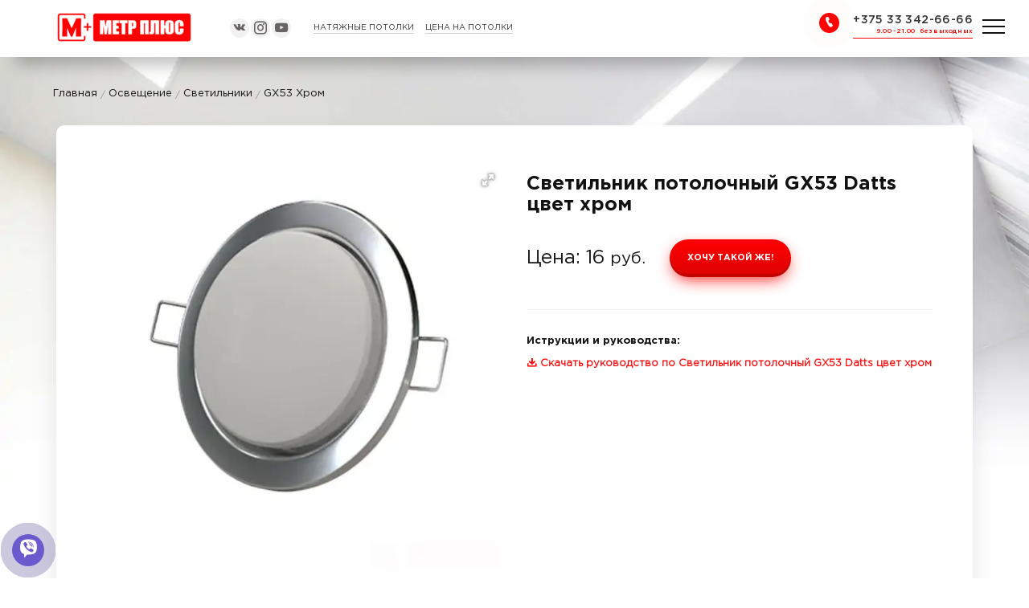

--- FILE ---
content_type: text/html; charset=UTF-8
request_url: https://metr2.by/svet/svetilniki/vstraivaemyie/svetilnik-svetodiodnyij-gx-53-datts-czvet-xrom.html
body_size: 54169
content:
<!DOCTYPE html> <html lang="ru" itemscope itemtype="http://schema.org/WebPage"> <head><base href="/" /><meta charset="UTF-8" /><link rel="preload" href="/css/minifyx-cache/styles_c034156e05.min.css" as="style" type="text/css" ><link rel="preload" as="image" href="/webp/img/top-bg.jpg.webp" /><link rel="preload" as="image" href="/webp/img/action-novo2.jpg.webp" /><meta name="geo.placename" content="Беларусь" /><meta name="geo.region" content="BY" /><meta name="keywords" content="GX53 Хром,натяжные потолки, натяжной потолок" /><meta name="title" content="Светильник потолочный GX53 Datts цвет хром купить недорого, цена" /><meta property="og:title" content="Светильник потолочный GX53 Datts цвет хром купить недорого, цена" /><title>Светильник потолочный GX53 Datts цвет хром купить недорого, цена</title><meta property="og:description" content="Светильник потолочный GX53 Datts цвет хром ⭐ купить в Метр Плюс ⭐ Рассрочка 0% до 12 мес. ⚡️ На рынке более 10 лет ⏩ Нашли дешевле – вернём разницу" /><meta name="description" content="Светильник потолочный GX53 Datts цвет хром ⭐ купить в Метр Плюс ⭐ Рассрочка 0% до 12 мес. ⚡️ На рынке более 10 лет ⏩ Нашли дешевле – вернём разницу" /><meta name="copyright" content="Авторское право © Метр Плюс, Республика Беларусь, г.Витебск" /><meta name="robots" content="index"/><meta name="Robots" CONTENT="ALL"/> <meta name="Author" CONTENT="Метр Плюс"/> <meta property="og:locale" content="ru_RU"/><meta property="og:type" content="website"/><meta property="og:image" content="/assets/images/products/137/xrom.jpg" /><meta property="og:url" content="/svet/svetilniki/vstraivaemyie/svetilnik-svetodiodnyij-gx-53-datts-czvet-xrom.html" /><meta property="og:site_name" content="Metr2.by" /><meta name="twitter:card" content="summary"><meta name="twitter:site" content="@metr_plus"><meta name="twitter:title" content="Светильник потолочный GX53 Datts цвет хром"><meta name="twitter:description" content="Заказать Светильник светодиодный GX-53 Datts цвета хрома по выгодной цене. Компания натяжных потолков «Метр Плюс» в Витебске и области"><meta name="twitter:image" content="/assets/images/products/137/xrom.jpg"><meta name="viewport" content="width=device-width, initial-scale=1, maximum-scale=1"><meta name="theme-color" content="#ee0404" /> <meta name="msapplication-navbutton-color" content="#ee0404" /> <meta name="apple-mobile-web-app-status-bar-style" content="#ee0404" /><style>/*.navbar-fixed-top { min-height:65px;}
.scroll-fixed-navbar{ min-height:50px;} */
.top-action-price {	margin-left: auto!important;margin-right: auto!important;}


@-webkit-keyframes progress-bar-stripes{0%{background-position:40px 0}to{background-position:0 0}}@-o-keyframes progress-bar-stripes{0%{background-position:40px 0}to{background-position:0 0}}@keyframes progress-bar-stripes{0%{background-position:40px 0}to{background-position:0 0}}body{margin:0;line-height:1.42857143;background-color:#fff}article,aside,details,figcaption,figure,footer,header,hgroup,main,nav,section,summary{display:block}audio,canvas,progress,video{display:inline-block;vertical-align:baseline}audio:not([controls]){display:none;height:0}[hidden],template{display:none}a{background:0 0}a:active,a:hover{outline:0}b,strong{font-weight:700}dfn{font-style:italic}h1{margin:.67em 0}mark{color:#000;background:#ff0}sub,sup{position:relative;font-size:75%;line-height:0;vertical-align:baseline}sup{top:-.5em}sub{bottom:-.25em}img{border:0}svg:not(:root){overflow:hidden}figure{margin:0}hr{height:0;-webkit-box-sizing:content-box;-moz-box-sizing:content-box;box-sizing:content-box;margin-top:20px;margin-bottom:20px;border:0;border-top:1px solid #eee}pre{overflow:auto}samp{font-size:1em}button,input,optgroup,select,textarea{margin:0;font:inherit;color:inherit}button{overflow:visible}button,select{text-transform:none}button,html input[type=button],input[type=reset],input[type=submit]{-webkit-appearance:button;cursor:pointer}button[disabled],html input[disabled]{cursor:default}button::-moz-focus-inner,input::-moz-focus-inner{padding:0;border:0}input[type=checkbox],input[type=radio]{-webkit-box-sizing:border-box;-moz-box-sizing:border-box;box-sizing:border-box;padding:0}input[type=number]::-webkit-inner-spin-button,input[type=number]::-webkit-outer-spin-button{height:auto}input[type=search]::-webkit-search-cancel-button,input[type=search]::-webkit-search-decoration{-webkit-appearance:none}fieldset{min-width:0;margin:0;border:0}legend{display:block;width:100%;margin-bottom:20px;font-size:21px;line-height:inherit;color:#333;border:0;border-bottom:1px solid #e5e5e5}textarea{overflow:auto}optgroup{font-weight:700}table{border-spacing:0;border-collapse:collapse;background-color:transparent}fieldset,legend,td,th{padding:0}@media
print{*{color:#000;text-shadow:none;background:0 0;-webkit-box-shadow:none;box-shadow:none}a:visited{text-decoration:underline}a{color:red;text-decoration:none}a[href]:after{content:" (" attr(href) ")"}abbr[title]:after{content:" (" attr(title) ")"}a[href^="#"]:after,a[href^="javascript:"]:after{content:""}blockquote,pre{border:1px
solid #999}thead{display:table-header-group}blockquote,img,pre,tr{page-break-inside:avoid}img{max-width:100%}h2,h3,p{orphans:3;widows:3}h2,h3{page-break-after:avoid}select{background:#fff}.navbar{display:none}.table td,.table
th{background-color:#fff}.btn>.caret,.dropup>.btn>.caret{border-top-color:#000}.label{border:1px
solid #000}.table{border-collapse:collapse}.table-bordered td,.table-bordered
th{border:1px
solid #ddd}}*,:after,:before,input[type=search]{-webkit-box-sizing:border-box;-moz-box-sizing:border-box;box-sizing:border-box}html{font-size:10px;-webkit-tap-highlight-color:transparent}button,input,select,textarea{font-family:inherit;font-size:inherit;line-height:inherit}a{color:red;text-decoration:none}a:focus,a:hover{color:#2a6496;text-decoration:underline}a:focus,input[type=checkbox]:focus,input[type=file]:focus,input[type=radio]:focus{outline:thin dotted;outline:5px
auto -webkit-focus-ring-color;outline-offset:-2px}img{vertical-align:middle}.carousel-inner>.item>a>img,.carousel-inner>.item>img,.img-responsive,.thumbnail a>img,.thumbnail>img{display:block;max-width:100%;height:auto}.img-rounded{border-radius:6px}.img-thumbnail{display:inline-block;max-width:100%;height:auto;padding:4px;line-height:1.42857143;background-color:#fff;border:1px
solid #ddd;border-radius:4px;-webkit-transition:all .2s ease-in-out;-o-transition:all .2s ease-in-out;transition:all .2s ease-in-out}.img-circle{border-radius:50%}.sr-only{position:absolute;width:1px;height:1px;padding:0;margin:-1px;overflow:hidden;clip:rect(0,0,0,0);border:0}.sr-only-focusable:active,.sr-only-focusable:focus{position:static;width:auto;height:auto;margin:0;overflow:visible;clip:auto}.h1 .small,.h1 small,.h2 .small,.h2 small,.h3 .small,.h3 small,.h4 .small,.h4 small,.h5 .small,.h5 small,.h6 .small,.h6 small,h1 .small,h1 small,h2 .small,h2 small,h3 .small,h3 small,h4 .small,h4 small,h5 .small,h5 small,h6 .small,h6
small{font-weight:400;line-height:1;color:#777}.h1,.h2,.h3,h1,h2,h3{margin-top:20px;margin-bottom:10px}.h1 .small,.h1 small,.h2 .small,.h2 small,.h3 .small,.h3 small,h1 .small,h1 small,h2 .small,h2 small,h3 .small,h3
small{font-size:65%}.h4,.h5,.h6,dl,h4,h5,h6,ol,ul{margin-top:10px;margin-bottom:10px}.h4 .small,.h4 small,.h5 .small,.h5 small,.h6 .small,.h6 small,h4 .small,h4 small,h5 .small,h5 small,h6 .small,h6
small{font-size:75%}.h2,h2{font-size:30px}.h3,h3{font-size:24px}.h4,h4{font-size:18px}.h5,h5{font-size:14px}.h6,h6{font-size:12px}p{margin:0
0 10px}.lead{margin-bottom:20px;font-size:16px;font-weight:300;line-height:1.4}@media (min-width:768px){.lead{font-size:21px}}.small,small{font-size:85%}cite{font-style:normal}.mark,mark{padding:.2em;background-color:#fcf8e3}.text-left,th{text-align:left}.text-right{text-align:right}.text-center{text-align:center}.text-justify{text-align:justify}.text-nowrap{white-space:nowrap}.text-lowercase{text-transform:lowercase}.text-uppercase{text-transform:uppercase}.text-capitalize{text-transform:capitalize}.text-muted{color:#777}.text-primary{color:#428bca}a.text-primary:hover{color:#3071a9}.text-success{color:#3c763d}a.text-success:hover{color:#2b542c}.text-info{color:#31708f}a.text-info:hover{color:#245269}.text-warning{color:#8a6d3b}a.text-warning:hover{color:#66512c}.text-danger{color:#a94442}a.text-danger:hover{color:#843534}.bg-primary{color:#fff;background-color:#428bca}a.bg-primary:hover{background-color:#3071a9}.bg-success{background-color:#dff0d8}a.bg-success:hover{background-color:#c1e2b3}.bg-info{background-color:#d9edf7}a.bg-info:hover{background-color:#afd9ee}.bg-warning{background-color:#fcf8e3}a.bg-warning:hover{background-color:#f7ecb5}.bg-danger{background-color:#f2dede}a.bg-danger:hover{background-color:#e4b9b9}.page-header{padding-bottom:9px;margin:40px
0 20px;border-bottom:1px solid #eee}dl,ol,ul{margin-top:0}ol ol,ol ul,ul ol,ul
ul{margin-bottom:0}.list-inline,.list-unstyled{padding-left:0;list-style:none}.list-inline{margin-left:-5px}.list-inline>li{display:inline-block;padding-right:5px;padding-left:5px}dl{margin-bottom:20px}dd,dt{line-height:1.42857143}dt{font-weight:700}dd{margin-left:0}@media (min-width:768px){.dl-horizontal
dt{float:left;width:160px;overflow:hidden;clear:left;text-align:right;text-overflow:ellipsis;white-space:nowrap}.dl-horizontal
dd{margin-left:180px}}abbr[data-original-title],abbr[title]{cursor:help;border-bottom:1px dotted #777}.initialism{font-size:90%;text-transform:uppercase}blockquote{padding:10px
20px;margin:0
0 20px;font-size:17.5px;border-left:5px solid #eee}blockquote ol:last-child,blockquote p:last-child,blockquote ul:last-child{margin-bottom:0}blockquote .small,blockquote footer,blockquote
small{display:block;font-size:80%;line-height:1.42857143;color:#777}blockquote .small:before,blockquote footer:before,blockquote small:before{content:"\2014 \00A0"}.blockquote-reverse,blockquote.pull-right{padding-right:15px;padding-left:0;text-align:right;border-right:5px solid #eee;border-left:0}.blockquote-reverse .small:before,.blockquote-reverse footer:before,.blockquote-reverse small:before,blockquote.pull-right .small:before,blockquote.pull-right footer:before,blockquote.pull-right small:before,blockquote:after,blockquote:before{content:""}.blockquote-reverse .small:after,.blockquote-reverse footer:after,.blockquote-reverse small:after,blockquote.pull-right .small:after,blockquote.pull-right footer:after,blockquote.pull-right small:after{content:"\00A0 \2014"}address{margin-bottom:20px;font-style:normal;line-height:1.42857143}code,kbd,pre,samp{font-family:Menlo,Monaco,Consolas,"Courier New",monospace}code,kbd,pre{padding:2px
4px;font-size:90%;color:#c7254e;background-color:#f9f2f4;border-radius:4px}kbd{color:#fff;background-color:#333;border-radius:3px;-webkit-box-shadow:inset 0 -1px 0 rgba(0,0,0,.25);box-shadow:inset 0 -1px 0 rgba(0,0,0,.25)}kbd
kbd{padding:0;font-size:100%;-webkit-box-shadow:none;box-shadow:none}pre{display:block;padding:9.5px;margin:0
0 10px;font-size:13px;line-height:1.42857143;color:#333;word-break:break-all;word-wrap:break-word;background-color:#f5f5f5;border:1px
solid #ccc}pre
code{padding:0;font-size:inherit;color:inherit;white-space:pre-wrap;background-color:transparent;border-radius:0}.pre-scrollable{max-height:340px;overflow-y:scroll}.container{padding-right:15px;padding-left:15px;margin-right:auto;margin-left:auto}@media (min-width:768px){.container{width:750px}}@media (min-width:992px){.container{width:970px}}@media (min-width:1200px){.container{width:1170px}}.container-fluid{padding-right:15px;padding-left:15px;margin-right:auto;margin-left:auto}.row{margin-right:-15px;margin-left:-15px}.col-lg-1,.col-lg-10,.col-lg-11,.col-lg-12,.col-lg-2,.col-lg-3,.col-lg-4,.col-lg-5,.col-lg-6,.col-lg-7,.col-lg-8,.col-lg-9,.col-md-1,.col-md-10,.col-md-11,.col-md-12,.col-md-2,.col-md-3,.col-md-4,.col-md-5,.col-md-6,.col-md-7,.col-md-8,.col-md-9,.col-sm-1,.col-sm-10,.col-sm-11,.col-sm-12,.col-sm-2,.col-sm-3,.col-sm-4,.col-sm-5,.col-sm-6,.col-sm-7,.col-sm-8,.col-sm-9,.col-xs-1,.col-xs-10,.col-xs-11,.col-xs-12,.col-xs-2,.col-xs-3,.col-xs-4,.col-xs-5,.col-xs-6,.col-xs-7,.col-xs-8,.col-xs-9{position:relative;min-height:1px;padding-right:15px;padding-left:15px}.col-xs-1,.col-xs-10,.col-xs-11,.col-xs-12,.col-xs-2,.col-xs-3,.col-xs-4,.col-xs-5,.col-xs-6,.col-xs-7,.col-xs-8,.col-xs-9{float:left}.col-xs-12{width:100%}.col-xs-11{width:91.66666667%}.col-xs-10{width:83.33333333%}.col-xs-9{width:75%}.col-xs-8{width:66.66666667%}.col-xs-7{width:58.33333333%}.col-xs-6{width:50%}.col-xs-5{width:41.66666667%}.col-xs-4{width:33.33333333%}.col-xs-3{width:25%}.col-xs-2{width:16.66666667%}.col-xs-1{width:8.33333333%}.col-xs-pull-12{right:100%}.col-xs-pull-11{right:91.66666667%}.col-xs-pull-10{right:83.33333333%}.col-xs-pull-9{right:75%}.col-xs-pull-8{right:66.66666667%}.col-xs-pull-7{right:58.33333333%}.col-xs-pull-6{right:50%}.col-xs-pull-5{right:41.66666667%}.col-xs-pull-4{right:33.33333333%}.col-xs-pull-3{right:25%}.col-xs-pull-2{right:16.66666667%}.col-xs-pull-1{right:8.33333333%}.col-xs-pull-0{right:auto}.col-xs-push-12{left:100%}.col-xs-push-11{left:91.66666667%}.col-xs-push-10{left:83.33333333%}.col-xs-push-9{left:75%}.col-xs-push-8{left:66.66666667%}.col-xs-push-7{left:58.33333333%}.col-xs-push-6{left:50%}.col-xs-push-5{left:41.66666667%}.col-xs-push-4{left:33.33333333%}.col-xs-push-3{left:25%}.col-xs-push-2{left:16.66666667%}.col-xs-push-1{left:8.33333333%}.col-xs-push-0{left:auto}.col-xs-offset-12{margin-left:100%}.col-xs-offset-11{margin-left:91.66666667%}.col-xs-offset-10{margin-left:83.33333333%}.col-xs-offset-9{margin-left:75%}.col-xs-offset-8{margin-left:66.66666667%}.col-xs-offset-7{margin-left:58.33333333%}.col-xs-offset-6{margin-left:50%}.col-xs-offset-5{margin-left:41.66666667%}.col-xs-offset-4{margin-left:33.33333333%}.col-xs-offset-3{margin-left:25%}.col-xs-offset-2{margin-left:16.66666667%}.col-xs-offset-1{margin-left:8.33333333%}.col-xs-offset-0{margin-left:0}@media (min-width:768px){.col-sm-1,.col-sm-10,.col-sm-11,.col-sm-12,.col-sm-2,.col-sm-3,.col-sm-4,.col-sm-5,.col-sm-6,.col-sm-7,.col-sm-8,.col-sm-9{float:left}.col-sm-12{width:100%}.col-sm-11{width:91.66666667%}.col-sm-10{width:83.33333333%}.col-sm-9{width:75%}.col-sm-8{width:66.66666667%}.col-sm-7{width:58.33333333%}.col-sm-6{width:50%}.col-sm-5{width:41.66666667%}.col-sm-4{width:33.33333333%}.col-sm-3{width:25%}.col-sm-2{width:16.66666667%}.col-sm-1{width:8.33333333%}.col-sm-pull-12{right:100%}.col-sm-pull-11{right:91.66666667%}.col-sm-pull-10{right:83.33333333%}.col-sm-pull-9{right:75%}.col-sm-pull-8{right:66.66666667%}.col-sm-pull-7{right:58.33333333%}.col-sm-pull-6{right:50%}.col-sm-pull-5{right:41.66666667%}.col-sm-pull-4{right:33.33333333%}.col-sm-pull-3{right:25%}.col-sm-pull-2{right:16.66666667%}.col-sm-pull-1{right:8.33333333%}.col-sm-pull-0{right:auto}.col-sm-push-12{left:100%}.col-sm-push-11{left:91.66666667%}.col-sm-push-10{left:83.33333333%}.col-sm-push-9{left:75%}.col-sm-push-8{left:66.66666667%}.col-sm-push-7{left:58.33333333%}.col-sm-push-6{left:50%}.col-sm-push-5{left:41.66666667%}.col-sm-push-4{left:33.33333333%}.col-sm-push-3{left:25%}.col-sm-push-2{left:16.66666667%}.col-sm-push-1{left:8.33333333%}.col-sm-push-0{left:auto}.col-sm-offset-12{margin-left:100%}.col-sm-offset-11{margin-left:91.66666667%}.col-sm-offset-10{margin-left:83.33333333%}.col-sm-offset-9{margin-left:75%}.col-sm-offset-8{margin-left:66.66666667%}.col-sm-offset-7{margin-left:58.33333333%}.col-sm-offset-6{margin-left:50%}.col-sm-offset-5{margin-left:41.66666667%}.col-sm-offset-4{margin-left:33.33333333%}.col-sm-offset-3{margin-left:25%}.col-sm-offset-2{margin-left:16.66666667%}.col-sm-offset-1{margin-left:8.33333333%}.col-sm-offset-0{margin-left:0}}@media (min-width:992px){.col-md-1,.col-md-10,.col-md-11,.col-md-12,.col-md-2,.col-md-3,.col-md-4,.col-md-5,.col-md-6,.col-md-7,.col-md-8,.col-md-9{float:left}.col-md-12{width:100%}.col-md-11{width:91.66666667%}.col-md-10{width:83.33333333%}.col-md-9{width:75%}.col-md-8{width:66.66666667%}.col-md-7{width:58.33333333%}.col-md-6{width:50%}.col-md-5{width:41.66666667%}.col-md-4{width:33.33333333%}.col-md-3{width:25%}.col-md-2{width:16.66666667%}.col-md-1{width:8.33333333%}.col-md-pull-12{right:100%}.col-md-pull-11{right:91.66666667%}.col-md-pull-10{right:83.33333333%}.col-md-pull-9{right:75%}.col-md-pull-8{right:66.66666667%}.col-md-pull-7{right:58.33333333%}.col-md-pull-6{right:50%}.col-md-pull-5{right:41.66666667%}.col-md-pull-4{right:33.33333333%}.col-md-pull-3{right:25%}.col-md-pull-2{right:16.66666667%}.col-md-pull-1{right:8.33333333%}.col-md-pull-0{right:auto}.col-md-push-12{left:100%}.col-md-push-11{left:91.66666667%}.col-md-push-10{left:83.33333333%}.col-md-push-9{left:75%}.col-md-push-8{left:66.66666667%}.col-md-push-7{left:58.33333333%}.col-md-push-6{left:50%}.col-md-push-5{left:41.66666667%}.col-md-push-4{left:33.33333333%}.col-md-push-3{left:25%}.col-md-push-2{left:16.66666667%}.col-md-push-1{left:8.33333333%}.col-md-push-0{left:auto}.col-md-offset-12{margin-left:100%}.col-md-offset-11{margin-left:91.66666667%}.col-md-offset-10{margin-left:83.33333333%}.col-md-offset-9{margin-left:75%}.col-md-offset-8{margin-left:66.66666667%}.col-md-offset-7{margin-left:58.33333333%}.col-md-offset-6{margin-left:50%}.col-md-offset-5{margin-left:41.66666667%}.col-md-offset-4{margin-left:33.33333333%}.col-md-offset-3{margin-left:25%}.col-md-offset-2{margin-left:16.66666667%}.col-md-offset-1{margin-left:8.33333333%}.col-md-offset-0{margin-left:0}}@media (min-width:1200px){.col-lg-1,.col-lg-10,.col-lg-11,.col-lg-12,.col-lg-2,.col-lg-3,.col-lg-4,.col-lg-5,.col-lg-6,.col-lg-7,.col-lg-8,.col-lg-9{float:left}.col-lg-12{width:100%}.col-lg-11{width:91.66666667%}.col-lg-10{width:83.33333333%}.col-lg-9{width:75%}.col-lg-8{width:66.66666667%}.col-lg-7{width:58.33333333%}.col-lg-6{width:50%}.col-lg-5{width:41.66666667%}.col-lg-4{width:33.33333333%}.col-lg-3{width:25%}.col-lg-2{width:16.66666667%}.col-lg-1{width:8.33333333%}.col-lg-pull-12{right:100%}.col-lg-pull-11{right:91.66666667%}.col-lg-pull-10{right:83.33333333%}.col-lg-pull-9{right:75%}.col-lg-pull-8{right:66.66666667%}.col-lg-pull-7{right:58.33333333%}.col-lg-pull-6{right:50%}.col-lg-pull-5{right:41.66666667%}.col-lg-pull-4{right:33.33333333%}.col-lg-pull-3{right:25%}.col-lg-pull-2{right:16.66666667%}.col-lg-pull-1{right:8.33333333%}.col-lg-pull-0{right:auto}.col-lg-push-12{left:100%}.col-lg-push-11{left:91.66666667%}.col-lg-push-10{left:83.33333333%}.col-lg-push-9{left:75%}.col-lg-push-8{left:66.66666667%}.col-lg-push-7{left:58.33333333%}.col-lg-push-6{left:50%}.col-lg-push-5{left:41.66666667%}.col-lg-push-4{left:33.33333333%}.col-lg-push-3{left:25%}.col-lg-push-2{left:16.66666667%}.col-lg-push-1{left:8.33333333%}.col-lg-push-0{left:auto}.col-lg-offset-12{margin-left:100%}.col-lg-offset-11{margin-left:91.66666667%}.col-lg-offset-10{margin-left:83.33333333%}.col-lg-offset-9{margin-left:75%}.col-lg-offset-8{margin-left:66.66666667%}.col-lg-offset-7{margin-left:58.33333333%}.col-lg-offset-6{margin-left:50%}.col-lg-offset-5{margin-left:41.66666667%}.col-lg-offset-4{margin-left:33.33333333%}.col-lg-offset-3{margin-left:25%}.col-lg-offset-2{margin-left:16.66666667%}.col-lg-offset-1{margin-left:8.33333333%}.col-lg-offset-0{margin-left:0}}.table{width:100%;max-width:100%;margin-bottom:20px}.table>tbody>tr>td,.table>tbody>tr>th,.table>tfoot>tr>td,.table>tfoot>tr>th,.table>thead>tr>td,.table>thead>tr>th{padding:8px;line-height:1.42857143;vertical-align:top;border-top:1px solid #ddd}.table>thead>tr>th{vertical-align:bottom;border-bottom:2px solid #ddd}.panel>.table>tbody:first-child>tr:first-child td,.panel>.table>tbody:first-child>tr:first-child th,.table>caption+thead>tr:first-child>td,.table>caption+thead>tr:first-child>th,.table>colgroup+thead>tr:first-child>td,.table>colgroup+thead>tr:first-child>th,.table>thead:first-child>tr:first-child>td,.table>thead:first-child>tr:first-child>th{border-top:0}.table>tbody+tbody{border-top:2px solid #ddd}.table
.table{background-color:#fff}.table-condensed>tbody>tr>td,.table-condensed>tbody>tr>th,.table-condensed>tfoot>tr>td,.table-condensed>tfoot>tr>th,.table-condensed>thead>tr>td,.table-condensed>thead>tr>th{padding:5px}.table-bordered,.table-bordered>tbody>tr>td,.table-bordered>tbody>tr>th,.table-bordered>tfoot>tr>td,.table-bordered>tfoot>tr>th,.table-bordered>thead>tr>td,.table-bordered>thead>tr>th{border:1px
solid #ddd}.table-bordered>thead>tr>td,.table-bordered>thead>tr>th{border-bottom-width:2px}.table-striped>tbody>tr:nth-child(odd)>td,.table-striped>tbody>tr:nth-child(odd)>th{background-color:#f9f9f9}.table-hover>tbody>tr:hover>td,.table-hover>tbody>tr:hover>th,.table>tbody>tr.active>td,.table>tbody>tr.active>th,.table>tbody>tr>td.active,.table>tbody>tr>th.active,.table>tfoot>tr.active>td,.table>tfoot>tr.active>th,.table>tfoot>tr>td.active,.table>tfoot>tr>th.active,.table>thead>tr.active>td,.table>thead>tr.active>th,.table>thead>tr>td.active,.table>thead>tr>th.active{background-color:#f5f5f5}table col[class*=col-]{position:static;display:table-column;float:none}table td[class*=col-],table th[class*=col-]{position:static;display:table-cell;float:none}.table-hover>tbody>tr.active:hover>td,.table-hover>tbody>tr.active:hover>th,.table-hover>tbody>tr:hover>.active,.table-hover>tbody>tr>td.active:hover,.table-hover>tbody>tr>th.active:hover{background-color:#e8e8e8}.table>tbody>tr.success>td,.table>tbody>tr.success>th,.table>tbody>tr>td.success,.table>tbody>tr>th.success,.table>tfoot>tr.success>td,.table>tfoot>tr.success>th,.table>tfoot>tr>td.success,.table>tfoot>tr>th.success,.table>thead>tr.success>td,.table>thead>tr.success>th,.table>thead>tr>td.success,.table>thead>tr>th.success{background-color:#dff0d8}.table-hover>tbody>tr.success:hover>td,.table-hover>tbody>tr.success:hover>th,.table-hover>tbody>tr:hover>.success,.table-hover>tbody>tr>td.success:hover,.table-hover>tbody>tr>th.success:hover{background-color:#d0e9c6}.table>tbody>tr.info>td,.table>tbody>tr.info>th,.table>tbody>tr>td.info,.table>tbody>tr>th.info,.table>tfoot>tr.info>td,.table>tfoot>tr.info>th,.table>tfoot>tr>td.info,.table>tfoot>tr>th.info,.table>thead>tr.info>td,.table>thead>tr.info>th,.table>thead>tr>td.info,.table>thead>tr>th.info{background-color:#d9edf7}.table-hover>tbody>tr.info:hover>td,.table-hover>tbody>tr.info:hover>th,.table-hover>tbody>tr:hover>.info,.table-hover>tbody>tr>td.info:hover,.table-hover>tbody>tr>th.info:hover{background-color:#c4e3f3}.table>tbody>tr.warning>td,.table>tbody>tr.warning>th,.table>tbody>tr>td.warning,.table>tbody>tr>th.warning,.table>tfoot>tr.warning>td,.table>tfoot>tr.warning>th,.table>tfoot>tr>td.warning,.table>tfoot>tr>th.warning,.table>thead>tr.warning>td,.table>thead>tr.warning>th,.table>thead>tr>td.warning,.table>thead>tr>th.warning{background-color:#fcf8e3}.table-hover>tbody>tr.warning:hover>td,.table-hover>tbody>tr.warning:hover>th,.table-hover>tbody>tr:hover>.warning,.table-hover>tbody>tr>td.warning:hover,.table-hover>tbody>tr>th.warning:hover{background-color:#faf2cc}.table>tbody>tr.danger>td,.table>tbody>tr.danger>th,.table>tbody>tr>td.danger,.table>tbody>tr>th.danger,.table>tfoot>tr.danger>td,.table>tfoot>tr.danger>th,.table>tfoot>tr>td.danger,.table>tfoot>tr>th.danger,.table>thead>tr.danger>td,.table>thead>tr.danger>th,.table>thead>tr>td.danger,.table>thead>tr>th.danger{background-color:#f2dede}.table-hover>tbody>tr.danger:hover>td,.table-hover>tbody>tr.danger:hover>th,.table-hover>tbody>tr:hover>.danger,.table-hover>tbody>tr>td.danger:hover,.table-hover>tbody>tr>th.danger:hover{background-color:#ebcccc}@media screen and (max-width:767px){.table-responsive{width:100%;margin-bottom:15px;overflow-x:auto;overflow-y:hidden;-webkit-overflow-scrolling:touch;-ms-overflow-style:-ms-autohiding-scrollbar;border:1px
solid #ddd}.table-responsive>.table{margin-bottom:0}.table-responsive>.table>tbody>tr>td,.table-responsive>.table>tbody>tr>th,.table-responsive>.table>tfoot>tr>td,.table-responsive>.table>tfoot>tr>th,.table-responsive>.table>thead>tr>td,.table-responsive>.table>thead>tr>th{white-space:nowrap}.table-responsive>.table-bordered{border:0}.table-responsive>.table-bordered>tbody>tr>td:first-child,.table-responsive>.table-bordered>tbody>tr>th:first-child,.table-responsive>.table-bordered>tfoot>tr>td:first-child,.table-responsive>.table-bordered>tfoot>tr>th:first-child,.table-responsive>.table-bordered>thead>tr>td:first-child,.table-responsive>.table-bordered>thead>tr>th:first-child{border-left:0}.table-responsive>.table-bordered>tbody>tr>td:last-child,.table-responsive>.table-bordered>tbody>tr>th:last-child,.table-responsive>.table-bordered>tfoot>tr>td:last-child,.table-responsive>.table-bordered>tfoot>tr>th:last-child,.table-responsive>.table-bordered>thead>tr>td:last-child,.table-responsive>.table-bordered>thead>tr>th:last-child{border-right:0}.table-responsive>.table-bordered>tbody>tr:last-child>td,.table-responsive>.table-bordered>tbody>tr:last-child>th,.table-responsive>.table-bordered>tfoot>tr:last-child>td,.table-responsive>.table-bordered>tfoot>tr:last-child>th{border-bottom:0}}label{display:inline-block;max-width:100%;margin-bottom:5px;font-weight:700}input[type=checkbox],input[type=radio]{margin:4px
0 0;line-height:normal}input[type=file]{display:block}input[type=range]{display:block;width:100%}select[multiple],select[multiple].input-lg,select[multiple].input-sm,select[size],textarea.form-control,textarea.input-lg,textarea.input-sm{height:auto}.form-control,output{display:block;font-size:14px;line-height:1.42857143;color:#555}output{padding-top:7px}.form-control{width:100%;height:34px;padding:6px
12px;background-color:#fff;background-image:none;border:1px
solid #ccc;border-radius:4px;-webkit-box-shadow:inset 0 1px 1px rgba(0,0,0,.075);box-shadow:inset 0 1px 1px rgba(0,0,0,.075);-webkit-transition:border-color ease-in-out .15s,-webkit-box-shadow ease-in-out .15s;-o-transition:border-color ease-in-out .15s,box-shadow ease-in-out .15s;transition:border-color ease-in-out .15s,box-shadow ease-in-out .15s}.form-control:focus{border-color:#66afe9;outline:0;-webkit-box-shadow:inset 0 1px 1px rgba(0,0,0,.075),0 0 8px rgba(102,175,233,.6);box-shadow:inset 0 1px 1px rgba(0,0,0,.075),0 0 8px rgba(102,175,233,.6)}.form-control::-moz-placeholder{color:#777;opacity:1}.form-control:-ms-input-placeholder{color:#777}.form-control::-webkit-input-placeholder{color:#777}.form-control[disabled],.form-control[readonly],fieldset[disabled] .form-control{cursor:not-allowed;background-color:#eee;opacity:1}input[type=search]{-webkit-appearance:none}input[type=date],input[type=datetime-local],input[type=month],input[type=time]{line-height:34px}input[type=date].input-sm,input[type=datetime-local].input-sm,input[type=month].input-sm,input[type=time].input-sm,select.input-sm{line-height:30px}input[type=date].input-lg,input[type=datetime-local].input-lg,input[type=month].input-lg,input[type=time].input-lg{line-height:46px}.form-group{margin-bottom:15px}.checkbox,.radio{position:relative;display:block;min-height:20px;margin-top:10px;margin-bottom:10px}.checkbox label,.checkbox-inline,.radio label,.radio-inline{padding-left:20px;margin-bottom:0;font-weight:400;cursor:pointer}.checkbox input[type=checkbox],.checkbox-inline input[type=checkbox],.radio input[type=radio],.radio-inline input[type=radio]{position:absolute;margin-left:-20px}.checkbox+.checkbox,.radio+.radio{margin-top:-5px}.checkbox-inline,.radio-inline{display:inline-block;vertical-align:middle}.checkbox-inline+.checkbox-inline,.radio-inline+.radio-inline{margin-top:0;margin-left:10px}.checkbox-inline.disabled,.checkbox.disabled label,.radio-inline.disabled,.radio.disabled label,fieldset[disabled] .checkbox label,fieldset[disabled] .checkbox-inline,fieldset[disabled] .radio label,fieldset[disabled] .radio-inline,fieldset[disabled] input[type=checkbox],fieldset[disabled] input[type=radio],input[type=checkbox].disabled,input[type=checkbox][disabled],input[type=radio].disabled,input[type=radio][disabled]{cursor:not-allowed}.form-control-static{padding-top:7px;padding-bottom:7px;margin-bottom:0}.form-control-static.input-lg,.form-control-static.input-sm{padding-right:0;padding-left:0}.form-horizontal .form-group-sm .form-control,.input-sm{height:30px;padding:5px
10px;font-size:12px;line-height:1.5;border-radius:3px}select.input-sm{height:30px}.form-horizontal .form-group-lg .form-control,.input-lg{height:46px;padding:10px
16px;font-size:18px;line-height:1.33;border-radius:6px}select.input-lg{height:46px;line-height:46px}.has-feedback{position:relative}.has-feedback .form-control{padding-right:42.5px}.form-control-feedback{position:absolute;top:25px;right:0;z-index:2;display:block;width:34px;height:34px;line-height:34px;text-align:center}.input-lg+.form-control-feedback{width:46px;height:46px;line-height:46px}.input-sm+.form-control-feedback{width:30px;height:30px;line-height:30px}.has-success .checkbox,.has-success .checkbox-inline,.has-success .control-label,.has-success .help-block,.has-success .radio,.has-success .radio-inline{color:#3c763d}.has-success .form-control{border-color:#3c763d;-webkit-box-shadow:inset 0 1px 1px rgba(0,0,0,.075);box-shadow:inset 0 1px 1px rgba(0,0,0,.075)}.has-success .form-control:focus{border-color:#2b542c;-webkit-box-shadow:inset 0 1px 1px rgba(0,0,0,.075),0 0 6px #67b168;box-shadow:inset 0 1px 1px rgba(0,0,0,.075),0 0 6px #67b168}.has-success .input-group-addon{color:#3c763d;background-color:#dff0d8;border-color:#3c763d}.has-success .form-control-feedback{color:#3c763d}.has-warning .checkbox,.has-warning .checkbox-inline,.has-warning .control-label,.has-warning .help-block,.has-warning .radio,.has-warning .radio-inline{color:#8a6d3b}.has-warning .form-control{border-color:#8a6d3b;-webkit-box-shadow:inset 0 1px 1px rgba(0,0,0,.075);box-shadow:inset 0 1px 1px rgba(0,0,0,.075)}.has-warning .form-control:focus{border-color:#66512c;-webkit-box-shadow:inset 0 1px 1px rgba(0,0,0,.075),0 0 6px #c0a16b;box-shadow:inset 0 1px 1px rgba(0,0,0,.075),0 0 6px #c0a16b}.has-warning .input-group-addon{color:#8a6d3b;background-color:#fcf8e3;border-color:#8a6d3b}.has-warning .form-control-feedback{color:#8a6d3b}.has-error .checkbox,.has-error .checkbox-inline,.has-error .control-label,.has-error .help-block,.has-error .radio,.has-error .radio-inline{color:#a94442}.has-error .form-control{border-color:#a94442;-webkit-box-shadow:inset 0 1px 1px rgba(0,0,0,.075);box-shadow:inset 0 1px 1px rgba(0,0,0,.075)}.has-error .form-control:focus{border-color:#843534;-webkit-box-shadow:inset 0 1px 1px rgba(0,0,0,.075),0 0 6px #ce8483;box-shadow:inset 0 1px 1px rgba(0,0,0,.075),0 0 6px #ce8483}.has-error .input-group-addon{color:#a94442;background-color:#f2dede;border-color:#a94442}.has-error .form-control-feedback{color:#a94442}.has-feedback label.sr-only~.form-control-feedback{top:0}.help-block{display:block;margin-top:5px;margin-bottom:10px;color:#737373}@media (min-width:768px){.form-inline .form-group{display:inline-block;margin-bottom:0;vertical-align:middle}.form-inline .form-control{display:inline-block;width:auto;vertical-align:middle}.form-inline .input-group{display:inline-table;vertical-align:middle}.form-inline .input-group .form-control,.form-inline .input-group .input-group-addon,.form-inline .input-group .input-group-btn{width:auto}.form-inline .input-group>.form-control{width:100%}.form-inline .control-label{margin-bottom:0;vertical-align:middle}.form-inline .checkbox,.form-inline
.radio{display:inline-block;margin-top:0;margin-bottom:0;vertical-align:middle}.form-inline .checkbox label,.form-inline .radio
label{padding-left:0}.form-inline .checkbox input[type=checkbox],.form-inline .radio input[type=radio]{position:relative;margin-left:0}.form-inline .has-feedback .form-control-feedback{top:0}}.form-horizontal .checkbox,.form-horizontal .checkbox-inline,.form-horizontal .radio,.form-horizontal .radio-inline{padding-top:7px;margin-top:0;margin-bottom:0}.form-horizontal .checkbox,.form-horizontal
.radio{min-height:27px}.form-horizontal .form-group{margin-right:-15px;margin-left:-15px}@media (min-width:768px){.form-horizontal .control-label{padding-top:7px;margin-bottom:0;text-align:right}}.form-horizontal .has-feedback .form-control-feedback{top:0;right:15px}@media (min-width:768px){.form-horizontal .form-group-lg .control-label{padding-top:14.3px}.form-horizontal .form-group-sm .control-label{padding-top:6px}}.btn{display:inline-block;padding:6px
12px;margin-bottom:0;font-size:14px;font-weight:400;line-height:1.42857143;text-align:center;white-space:nowrap;vertical-align:middle;cursor:pointer;-webkit-user-select:none;-moz-user-select:none;-ms-user-select:none;user-select:none;background-image:none;border:1px
solid transparent;border-radius:4px}.btn.active:focus,.btn:active:focus,.btn:focus{outline:thin dotted;outline:5px
auto -webkit-focus-ring-color;outline-offset:-2px}.btn:focus,.btn:hover{color:#333;text-decoration:none}.btn.active,.btn:active{background-image:none;outline:0;-webkit-box-shadow:inset 0 3px 5px rgba(0,0,0,.125);box-shadow:inset 0 3px 5px rgba(0,0,0,.125)}.btn.disabled,.btn[disabled],fieldset[disabled] .btn{pointer-events:none;cursor:not-allowed;-webkit-box-shadow:none;box-shadow:none;opacity:.65}.btn-default{color:#333;background-color:#fff;border-color:#ccc}.btn-default.active,.btn-default:active,.btn-default:focus,.btn-default:hover,.open>.dropdown-toggle.btn-default{color:#333;background-color:#e6e6e6;border-color:#adadad}.btn-default.active,.btn-default:active,.open>.dropdown-toggle.btn-default{background-image:none}.btn-default.disabled,.btn-default.disabled.active,.btn-default.disabled:active,.btn-default.disabled:focus,.btn-default.disabled:hover,.btn-default[disabled],.btn-default[disabled].active,.btn-default[disabled]:active,.btn-default[disabled]:focus,.btn-default[disabled]:hover,fieldset[disabled] .btn-default,fieldset[disabled] .btn-default.active,fieldset[disabled] .btn-default:active,fieldset[disabled] .btn-default:focus,fieldset[disabled] .btn-default:hover{background-color:#fff;border-color:#ccc}.btn-default
.badge{color:#fff;background-color:#333}.btn-primary{color:#fff;background-color:#428bca;border-color:#357ebd}.btn-primary.active,.btn-primary:active,.btn-primary:focus,.btn-primary:hover,.open>.dropdown-toggle.btn-primary{color:#fff;background-color:#3071a9;border-color:#285e8e}.btn-primary.active,.btn-primary:active,.open>.dropdown-toggle.btn-primary{background-image:none}.btn-primary.disabled,.btn-primary.disabled.active,.btn-primary.disabled:active,.btn-primary.disabled:focus,.btn-primary.disabled:hover,.btn-primary[disabled],.btn-primary[disabled].active,.btn-primary[disabled]:active,.btn-primary[disabled]:focus,.btn-primary[disabled]:hover,fieldset[disabled] .btn-primary,fieldset[disabled] .btn-primary.active,fieldset[disabled] .btn-primary:active,fieldset[disabled] .btn-primary:focus,fieldset[disabled] .btn-primary:hover{background-color:#428bca;border-color:#357ebd}.btn-primary
.badge{color:#428bca;background-color:#fff}.btn-success{color:#fff;background-color:#5cb85c;border-color:#4cae4c}.btn-success.active,.btn-success:active,.btn-success:focus,.btn-success:hover,.open>.dropdown-toggle.btn-success{color:#fff;background-color:#449d44;border-color:#398439}.btn-success.active,.btn-success:active,.open>.dropdown-toggle.btn-success{background-image:none}.btn-success.disabled,.btn-success.disabled.active,.btn-success.disabled:active,.btn-success.disabled:focus,.btn-success.disabled:hover,.btn-success[disabled],.btn-success[disabled].active,.btn-success[disabled]:active,.btn-success[disabled]:focus,.btn-success[disabled]:hover,fieldset[disabled] .btn-success,fieldset[disabled] .btn-success.active,fieldset[disabled] .btn-success:active,fieldset[disabled] .btn-success:focus,fieldset[disabled] .btn-success:hover{background-color:#5cb85c;border-color:#4cae4c}.btn-success
.badge{color:#5cb85c;background-color:#fff}.btn-info{color:#fff;background-color:#5bc0de;border-color:#46b8da}.btn-info.active,.btn-info:active,.btn-info:focus,.btn-info:hover,.open>.dropdown-toggle.btn-info{color:#fff;background-color:#31b0d5;border-color:#269abc}.btn-info.active,.btn-info:active,.open>.dropdown-toggle.btn-info{background-image:none}.btn-info.disabled,.btn-info.disabled.active,.btn-info.disabled:active,.btn-info.disabled:focus,.btn-info.disabled:hover,.btn-info[disabled],.btn-info[disabled].active,.btn-info[disabled]:active,.btn-info[disabled]:focus,.btn-info[disabled]:hover,fieldset[disabled] .btn-info,fieldset[disabled] .btn-info.active,fieldset[disabled] .btn-info:active,fieldset[disabled] .btn-info:focus,fieldset[disabled] .btn-info:hover{background-color:#5bc0de;border-color:#46b8da}.btn-info
.badge{color:#5bc0de;background-color:#fff}.btn-warning{color:#fff;background-color:#f0ad4e;border-color:#eea236}.btn-warning.active,.btn-warning:active,.btn-warning:focus,.btn-warning:hover,.open>.dropdown-toggle.btn-warning{color:#fff;background-color:#ec971f;border-color:#d58512}.btn-warning.active,.btn-warning:active,.open>.dropdown-toggle.btn-warning{background-image:none}.btn-warning.disabled,.btn-warning.disabled.active,.btn-warning.disabled:active,.btn-warning.disabled:focus,.btn-warning.disabled:hover,.btn-warning[disabled],.btn-warning[disabled].active,.btn-warning[disabled]:active,.btn-warning[disabled]:focus,.btn-warning[disabled]:hover,fieldset[disabled] .btn-warning,fieldset[disabled] .btn-warning.active,fieldset[disabled] .btn-warning:active,fieldset[disabled] .btn-warning:focus,fieldset[disabled] .btn-warning:hover{background-color:#f0ad4e;border-color:#eea236}.btn-warning
.badge{color:#f0ad4e;background-color:#fff}.btn-danger{color:#fff;background-color:#d9534f;border-color:#d43f3a}.btn-danger.active,.btn-danger:active,.btn-danger:focus,.btn-danger:hover,.open>.dropdown-toggle.btn-danger{color:#fff;background-color:#c9302c;border-color:#ac2925}.btn-danger.active,.btn-danger:active,.open>.dropdown-toggle.btn-danger{background-image:none}.btn-danger.disabled,.btn-danger.disabled.active,.btn-danger.disabled:active,.btn-danger.disabled:focus,.btn-danger.disabled:hover,.btn-danger[disabled],.btn-danger[disabled].active,.btn-danger[disabled]:active,.btn-danger[disabled]:focus,.btn-danger[disabled]:hover,fieldset[disabled] .btn-danger,fieldset[disabled] .btn-danger.active,fieldset[disabled] .btn-danger:active,fieldset[disabled] .btn-danger:focus,fieldset[disabled] .btn-danger:hover{background-color:#d9534f;border-color:#d43f3a}.btn-danger
.badge{color:#d9534f;background-color:#fff}.btn-link{font-weight:400;color:#428bca;cursor:pointer;border-radius:0}.btn-link,.btn-link:active,.btn-link[disabled],fieldset[disabled] .btn-link{background-color:transparent;-webkit-box-shadow:none;box-shadow:none}.btn-link,.btn-link:active,.btn-link:focus,.btn-link:hover{border-color:transparent}.btn-link:focus,.btn-link:hover{color:#2a6496;text-decoration:underline;background-color:transparent}.btn-link[disabled]:focus,.btn-link[disabled]:hover,fieldset[disabled] .btn-link:focus,fieldset[disabled] .btn-link:hover{color:#777;text-decoration:none}.btn-block{display:block;width:100%}.alert>p+p,.btn-block+.btn-block{margin-top:5px}input[type=button].btn-block,input[type=reset].btn-block,input[type=submit].btn-block{width:100%}.fade{opacity:0;-webkit-transition:opacity .15s linear;-o-transition:opacity .15s linear;transition:opacity .15s linear}.fade.in{opacity:1}.collapse{display:none}.collapse.in{display:block}tr.collapse.in{display:table-row}tbody.collapse.in{display:table-row-group}.collapsing{position:relative;height:0;overflow:hidden;-webkit-transition:height .35s ease;-o-transition:height .35s ease;transition:height .35s ease}.caret{display:inline-block;width:0;height:0;margin-left:2px;vertical-align:middle;border-top:4px solid;border-right:4px solid transparent;border-left:4px solid transparent}.dropdown{position:relative}.dropdown-toggle:focus{outline:0}.dropdown-menu{position:absolute;top:100%;left:0;z-index:1000;display:none;float:left;min-width:160px;padding:5px
0;margin:2px
0 0;font-size:14px;text-align:left;list-style:none;background-color:#fff;-webkit-background-clip:padding-box;background-clip:padding-box;border:1px
solid #ccc;border:1px
solid rgba(0,0,0,.15);border-radius:4px;-webkit-box-shadow:0 6px 12px rgba(0,0,0,.175);box-shadow:0 6px 12px rgba(0,0,0,.175)}.dropdown-menu-right,.dropdown-menu.pull-right{right:0;left:auto}.dropdown-menu
.divider{height:1px;margin:9px
0;overflow:hidden;background-color:#e5e5e5}.dropdown-menu>li>a{display:block;padding:3px
20px;clear:both;font-weight:400;line-height:1.42857143;color:#333;white-space:nowrap}.dropdown-menu>li>a:focus,.dropdown-menu>li>a:hover{color:#262626;text-decoration:none;background-color:#f5f5f5}.dropdown-menu>.active>a,.dropdown-menu>.active>a:focus,.dropdown-menu>.active>a:hover{color:#fff;text-decoration:none;background-color:#428bca;outline:0}.dropdown-menu>.disabled>a,.dropdown-menu>.disabled>a:focus,.dropdown-menu>.disabled>a:hover{color:#777}.dropdown-menu>.disabled>a:focus,.dropdown-menu>.disabled>a:hover{text-decoration:none;cursor:not-allowed;background-color:transparent;background-image:none}.open>.dropdown-menu{display:block}.open>a{outline:0}.dropdown-menu-left{right:auto;left:0}.dropdown-header{display:block;padding:3px
20px;font-size:12px;line-height:1.42857143;color:#777;white-space:nowrap}.dropdown-backdrop{position:fixed;top:0;right:0;bottom:0;left:0;z-index:990}.pull-right>.dropdown-menu{right:0;left:auto}.dropup .caret,.navbar-fixed-bottom .dropdown
.caret{content:"";border-top:0;border-bottom:4px solid}.dropup .dropdown-menu,.navbar-fixed-bottom .dropdown .dropdown-menu{top:auto;bottom:100%;margin-bottom:1px}@media (min-width:768px){.navbar-right .dropdown-menu{right:0;left:auto}.navbar-right .dropdown-menu-left{right:auto;left:0}}.btn-group,.btn-group-vertical{position:relative;display:inline-block;vertical-align:middle}.btn-group-vertical>.btn,.btn-group>.btn{position:relative}.btn-group>.btn{float:left}.btn-group-vertical>.btn.active,.btn-group-vertical>.btn:active,.btn-group-vertical>.btn:focus,.btn-group-vertical>.btn:hover,.btn-group>.btn.active,.btn-group>.btn:active,.btn-group>.btn:focus,.btn-group>.btn:hover{z-index:2}.btn-group-vertical>.btn:focus,.btn-group>.btn:focus{outline:0}.btn-group .btn+.btn,.btn-group .btn+.btn-group,.btn-group .btn-group+.btn,.btn-group .btn-group+.btn-group{margin-left:-1px}.btn-toolbar{margin-left:-5px}.btn-toolbar .btn-group,.btn-toolbar .input-group{float:left}.btn-toolbar>.btn,.btn-toolbar>.btn-group,.btn-toolbar>.input-group{margin-left:5px}.btn-group>.btn:not(:first-child):not(:last-child):not(.dropdown-toggle){border-radius:0}.btn-group>.btn:first-child{margin-left:0}.btn-group>.btn:first-child:not(:last-child):not(.dropdown-toggle){border-top-right-radius:0;border-bottom-right-radius:0}.btn-group>.btn:last-child:not(:first-child),.btn-group>.dropdown-toggle:not(:first-child){border-top-left-radius:0;border-bottom-left-radius:0}.btn-group>.btn-group{float:left}.btn-group>.btn-group:not(:first-child):not(:last-child)>.btn{border-radius:0}.btn-group>.btn-group:first-child>.btn:last-child,.btn-group>.btn-group:first-child>.dropdown-toggle{border-top-right-radius:0;border-bottom-right-radius:0}.btn-group>.btn-group:last-child>.btn:first-child{border-top-left-radius:0;border-bottom-left-radius:0}.btn-group .dropdown-toggle:active,.btn-group.open .dropdown-toggle{outline:0}.btn-group>.btn+.dropdown-toggle{padding-right:8px;padding-left:8px}.btn-group>.btn-lg+.dropdown-toggle{padding-right:12px;padding-left:12px}.btn-group.open .dropdown-toggle{-webkit-box-shadow:inset 0 3px 5px rgba(0,0,0,.125);box-shadow:inset 0 3px 5px rgba(0,0,0,.125)}.btn-group.open .dropdown-toggle.btn-link{-webkit-box-shadow:none;box-shadow:none}.btn
.caret{margin-left:0}.btn-lg
.caret{border-width:5px 5px 0}.dropup .btn-lg
.caret{border-width:0 5px 5px}.btn-group-vertical>.btn,.btn-group-vertical>.btn-group,.btn-group-vertical>.btn-group>.btn{display:block;width:100%;max-width:100%;float:none}.nav-tabs.nav-justified>li{float:none}.btn-group-vertical>.btn+.btn,.btn-group-vertical>.btn+.btn-group,.btn-group-vertical>.btn-group+.btn,.btn-group-vertical>.btn-group+.btn-group{margin-top:-1px;margin-left:0}.btn-group-vertical>.btn-group:not(:first-child):not(:last-child)>.btn,.btn-group-vertical>.btn:not(:first-child):not(:last-child){border-radius:0}.btn-group-vertical>.btn:first-child:not(:last-child){border-top-right-radius:4px;border-bottom-right-radius:0;border-bottom-left-radius:0}.btn-group-vertical>.btn:last-child:not(:first-child){border-top-left-radius:0;border-top-right-radius:0;border-bottom-left-radius:4px}.btn-group-vertical>.btn-group:first-child:not(:last-child)>.btn:last-child,.btn-group-vertical>.btn-group:first-child:not(:last-child)>.dropdown-toggle{border-bottom-right-radius:0;border-bottom-left-radius:0}.btn-group-vertical>.btn-group:last-child:not(:first-child)>.btn:first-child{border-top-left-radius:0;border-top-right-radius:0}.btn-group-justified,.input-group{display:table;border-collapse:separate}.btn-group-justified{width:100%;table-layout:fixed}.btn-group-justified>.btn,.btn-group-justified>.btn-group{display:table-cell;float:none;width:1%}.btn-group-justified>.btn-group
.btn{width:100%}.btn-group-justified>.btn-group .dropdown-menu{left:auto}[data-toggle=buttons]>.btn>input[type=checkbox],[data-toggle=buttons]>.btn>input[type=radio]{position:absolute;z-index:-1;opacity:0}.input-group{position:relative}.input-group[class*=col-]{float:none;padding-right:0;padding-left:0}.input-group .form-control{position:relative;z-index:2;float:left;width:100%;margin-bottom:0}.input-group-lg>.form-control,.input-group-lg>.input-group-addon,.input-group-lg>.input-group-btn>.btn{height:46px;padding:10px
16px;font-size:18px;line-height:1.33;border-radius:6px}select.input-group-lg>.form-control,select.input-group-lg>.input-group-addon,select.input-group-lg>.input-group-btn>.btn{height:46px;line-height:46px}select[multiple].input-group-lg>.form-control,select[multiple].input-group-lg>.input-group-addon,select[multiple].input-group-lg>.input-group-btn>.btn,textarea.input-group-lg>.form-control,textarea.input-group-lg>.input-group-addon,textarea.input-group-lg>.input-group-btn>.btn{height:auto}.input-group-sm>.form-control,.input-group-sm>.input-group-addon,.input-group-sm>.input-group-btn>.btn{height:30px;padding:5px
10px;font-size:12px;line-height:1.5;border-radius:3px}select.input-group-sm>.form-control,select.input-group-sm>.input-group-addon,select.input-group-sm>.input-group-btn>.btn{height:30px;line-height:30px}select[multiple].input-group-sm>.form-control,select[multiple].input-group-sm>.input-group-addon,select[multiple].input-group-sm>.input-group-btn>.btn,textarea.input-group-sm>.form-control,textarea.input-group-sm>.input-group-addon,textarea.input-group-sm>.input-group-btn>.btn{height:auto}.input-group .form-control,.input-group-addon,.input-group-btn{display:table-cell}.input-group .form-control:not(:first-child):not(:last-child),.input-group-addon:not(:first-child):not(:last-child),.input-group-btn:not(:first-child):not(:last-child){border-radius:0}.input-group-addon{white-space:nowrap}.input-group-addon,.input-group-btn{width:1%;vertical-align:middle}.input-group-addon{padding:6px
12px;font-size:14px;font-weight:400;line-height:1;color:#555;text-align:center;background-color:#eee;border:1px
solid #ccc;border-radius:4px}.input-group-addon.input-sm{padding:5px
10px;font-size:12px;border-radius:3px}.input-group-addon.input-lg{padding:10px
16px;font-size:18px;border-radius:6px}.input-group-addon input[type=checkbox],.input-group-addon input[type=radio]{margin-top:0}.input-group .form-control:first-child,.input-group-addon:first-child,.input-group-btn:first-child>.btn,.input-group-btn:first-child>.btn-group>.btn,.input-group-btn:first-child>.dropdown-toggle,.input-group-btn:last-child>.btn-group:not(:last-child)>.btn,.input-group-btn:last-child>.btn:not(:last-child):not(.dropdown-toggle){border-top-right-radius:0;border-bottom-right-radius:0}.input-group-addon:first-child{border-right:0}.input-group .form-control:last-child,.input-group-addon:last-child,.input-group-btn:first-child>.btn-group:not(:first-child)>.btn,.input-group-btn:first-child>.btn:not(:first-child),.input-group-btn:last-child>.btn,.input-group-btn:last-child>.btn-group>.btn,.input-group-btn:last-child>.dropdown-toggle{border-top-left-radius:0;border-bottom-left-radius:0}.input-group-addon:last-child{border-left:0}.input-group-btn{font-size:0;white-space:nowrap}.input-group-btn,.input-group-btn>.btn{position:relative}.input-group-btn>.btn+.btn{margin-left:-1px}.input-group-btn>.btn:active,.input-group-btn>.btn:focus,.input-group-btn>.btn:hover{z-index:2}.input-group-btn:first-child>.btn,.input-group-btn:first-child>.btn-group{margin-right:-1px}.input-group-btn:last-child>.btn,.input-group-btn:last-child>.btn-group{margin-left:-1px}.nav{padding-left:0;margin-bottom:0;list-style:none}.nav>li,.nav>li>a{position:relative;display:block}.nav>li>a{padding:10px
15px}.nav>li>a:focus,.nav>li>a:hover{text-decoration:none;background-color:transparent}.nav>li.disabled>a{color:#777}.nav>li.disabled>a:focus,.nav>li.disabled>a:hover{color:#777;text-decoration:none;cursor:not-allowed;background-color:transparent}.nav .open>a,.nav .open>a:focus,.nav .open>a:hover{background-color:#eee;border-color:#428bca}.nav .nav-divider{height:1px;margin:9px
0;overflow:hidden;background-color:#e5e5e5}.nav>li>a>img{max-width:none}.nav-tabs{border-bottom:1px solid #ddd}.nav-tabs>li{float:left;margin-bottom:-1px}.nav-tabs>li>a{margin-right:2px;line-height:1.42857143;border:1px
solid transparent;border-radius:4px 4px 0 0}.nav-tabs>li>a:hover{border-color:#eee #eee #ddd}.nav-tabs>li.active>a,.nav-tabs>li.active>a:focus,.nav-tabs>li.active>a:hover{color:#555;cursor:default;background-color:#fff;border:1px
solid #ddd;border-bottom-color:transparent}.nav-tabs.nav-justified{width:100%;border-bottom:0}.nav-tabs.nav-justified>li>a{margin-bottom:5px;text-align:center}.nav-justified>.dropdown .dropdown-menu,.nav-tabs.nav-justified>.dropdown .dropdown-menu{top:auto;left:auto}@media (min-width:768px){.nav-tabs.nav-justified>li{display:table-cell;width:1%}.nav-tabs.nav-justified>li>a{margin-bottom:0}}.nav-tabs.nav-justified>li>a{margin-right:0;border-radius:4px}.nav-tabs.nav-justified>.active>a,.nav-tabs.nav-justified>.active>a:focus,.nav-tabs.nav-justified>.active>a:hover{border:1px
solid #ddd}@media (min-width:768px){.nav-tabs.nav-justified>li>a{border-bottom:1px solid #ddd;border-radius:4px 4px 0 0}.nav-tabs.nav-justified>.active>a,.nav-tabs.nav-justified>.active>a:focus,.nav-tabs.nav-justified>.active>a:hover{border-bottom-color:#fff}}.nav-pills>li{float:left}.nav-pills>li>a{border-radius:4px}.nav-pills>li+li{margin-left:2px}.nav-pills>li.active>a,.nav-pills>li.active>a:focus,.nav-pills>li.active>a:hover{color:#fff;background-color:#428bca}.nav-justified>li,.nav-stacked>li{float:none}.nav-stacked>li+li{margin-top:2px;margin-left:0}.nav-justified{width:100%}.nav-justified>li>a{margin-bottom:5px;text-align:center}@media (min-width:768px){.nav-justified>li{display:table-cell;width:1%}.nav-justified>li>a{margin-bottom:0}}.nav-tabs-justified{border-bottom:0}.nav-tabs-justified>li>a{margin-right:0;border-radius:4px}.nav-tabs-justified>.active>a,.nav-tabs-justified>.active>a:focus,.nav-tabs-justified>.active>a:hover{border:1px
solid #ddd}@media (min-width:768px){.nav-tabs-justified>li>a{border-bottom:1px solid #ddd;border-radius:4px 4px 0 0}.nav-tabs-justified>.active>a,.nav-tabs-justified>.active>a:focus,.nav-tabs-justified>.active>a:hover{border-bottom-color:#fff}}.tab-content>.tab-pane{display:none}.tab-content>.active{display:block}.nav-tabs .dropdown-menu{margin-top:-1px;border-top-left-radius:0;border-top-right-radius:0}.navbar{position:relative;min-height:50px;margin-bottom:20px;border:1px
solid transparent}@media (min-width:768px){.navbar{border-radius:4px}.navbar-header{float:left}}.navbar-collapse{padding-right:15px;padding-left:15px;overflow-x:visible;-webkit-overflow-scrolling:touch;border-top:1px solid transparent;-webkit-box-shadow:inset 0 1px 0 rgba(255,255,255,.1);box-shadow:inset 0 1px 0 rgba(255,255,255,.1)}.navbar-collapse.in{overflow-y:auto}@media (min-width:768px){.navbar-collapse{width:auto;border-top:0;-webkit-box-shadow:none;box-shadow:none}.navbar-collapse.collapse{display:block;height:auto;padding-bottom:0;overflow:visible}.navbar-collapse.in{overflow-y:visible}.navbar-fixed-bottom .navbar-collapse,.navbar-fixed-top .navbar-collapse,.navbar-static-top .navbar-collapse{padding-right:0;padding-left:0}}.navbar-fixed-bottom .navbar-collapse,.navbar-fixed-top .navbar-collapse{max-height:440px}@media (max-width:480px) and (orientation:landscape){.navbar-fixed-bottom .navbar-collapse,.navbar-fixed-top .navbar-collapse{max-height:200px}}.container-fluid>.navbar-collapse,.container-fluid>.navbar-header,.container>.navbar-collapse,.container>.navbar-header{margin-right:-15px;margin-left:-15px}@media (min-width:768px){.container-fluid>.navbar-collapse,.container-fluid>.navbar-header,.container>.navbar-collapse,.container>.navbar-header{margin-right:0;margin-left:0}}.navbar-static-top{z-index:1000;border-width:0 0 1px}@media (min-width:768px){.navbar-static-top{border-radius:0}}.navbar-fixed-bottom,.navbar-fixed-top{position:fixed;right:0;left:0;z-index:1030;-webkit-transform:translate3d(0,0,0);-o-transform:translate3d(0,0,0);transform:translate3d(0,0,0)}@media (min-width:768px){.navbar-fixed-bottom,.navbar-fixed-top{border-radius:0}}.navbar-fixed-top{top:0;border-width:0 0 1px}.navbar-fixed-bottom{bottom:0;margin-bottom:0;border-width:1px 0 0}.navbar-brand{float:left;height:50px;padding:15px;font-size:18px;line-height:20px}.navbar-brand:focus,.navbar-brand:hover{text-decoration:none}@media (min-width:768px){.navbar>.container .navbar-brand,.navbar>.container-fluid .navbar-brand{margin-left:-15px}}.navbar-toggle{position:relative;float:right;padding:9px
10px;margin-top:8px;margin-right:15px;margin-bottom:8px;background-color:transparent;background-image:none;border:1px
solid transparent;border-radius:4px}.navbar-toggle:focus{outline:0}.navbar-toggle .icon-bar{display:block;width:22px;height:2px;border-radius:1px}.navbar-toggle .icon-bar+.icon-bar{margin-top:4px}@media (min-width:768px){.navbar-toggle{display:none}}.navbar-nav{margin:7.5px -15px}.navbar-nav>li>a{padding-top:10px;padding-bottom:10px;line-height:20px}@media (max-width:767px){.navbar-nav .open .dropdown-menu{position:static;float:none;width:auto;margin-top:0;background-color:transparent;border:0;-webkit-box-shadow:none;box-shadow:none}.navbar-nav .open .dropdown-menu .dropdown-header,.navbar-nav .open .dropdown-menu>li>a{padding:5px
15px 5px 25px}.navbar-nav .open .dropdown-menu>li>a{line-height:20px}.navbar-nav .open .dropdown-menu>li>a:focus,.navbar-nav .open .dropdown-menu>li>a:hover{background-image:none}}@media (min-width:768px){.navbar-nav{float:left;margin:0}.navbar-nav>li{float:left}.navbar-nav>li>a{padding-top:15px;padding-bottom:15px}.navbar-nav.navbar-right:last-child{margin-right:-15px}.navbar-left{float:left}.navbar-right{float:right}}.navbar-form{padding:10px
15px;border-top:1px solid transparent;border-bottom:1px solid transparent;-webkit-box-shadow:inset 0 1px 0 rgba(255,255,255,.1),0 1px 0 rgba(255,255,255,.1);box-shadow:inset 0 1px 0 rgba(255,255,255,.1),0 1px 0 rgba(255,255,255,.1);margin:8px
-15px}@media (min-width:768px){.navbar-form .form-group{display:inline-block;margin-bottom:0;vertical-align:middle}.navbar-form .form-control{display:inline-block;width:auto;vertical-align:middle}.navbar-form .input-group{display:inline-table;vertical-align:middle}.navbar-form .input-group .form-control,.navbar-form .input-group .input-group-addon,.navbar-form .input-group .input-group-btn{width:auto}.navbar-form .input-group>.form-control{width:100%}.navbar-form .control-label{margin-bottom:0;vertical-align:middle}.navbar-form .checkbox,.navbar-form
.radio{display:inline-block;margin-top:0;margin-bottom:0;vertical-align:middle}.navbar-form .checkbox label,.navbar-form .radio
label{padding-left:0}.navbar-form .checkbox input[type=checkbox],.navbar-form .radio input[type=radio]{position:relative;margin-left:0}.navbar-form .has-feedback .form-control-feedback{top:0}}@media (max-width:767px){.navbar-form .form-group{margin-bottom:5px}}@media (min-width:768px){.navbar-form{width:auto;padding-top:0;padding-bottom:0;margin-right:0;margin-left:0;border:0;-webkit-box-shadow:none;box-shadow:none}.navbar-form.navbar-right:last-child{margin-right:-15px}}.navbar-nav>li>.dropdown-menu{margin-top:0;border-top-left-radius:0;border-top-right-radius:0}.navbar-fixed-bottom .navbar-nav>li>.dropdown-menu{border-bottom-right-radius:0;border-bottom-left-radius:0}.navbar-btn{margin-top:8px;margin-bottom:8px}.navbar-btn.btn-sm{margin-top:10px;margin-bottom:10px}.navbar-btn.btn-xs{margin-top:14px;margin-bottom:14px}.navbar-text{margin-top:15px;margin-bottom:15px}@media (min-width:768px){.navbar-text{float:left;margin-right:15px;margin-left:15px}.navbar-text.navbar-right:last-child{margin-right:0}}.navbar-default{background-color:#f8f8f8;border-color:#e7e7e7}.navbar-default .navbar-brand,.navbar-default .navbar-nav>li>a,.navbar-default .navbar-text{color:#777}.navbar-default .navbar-brand:focus,.navbar-default .navbar-brand:hover{color:#5e5e5e;background-color:transparent}.navbar-default .navbar-nav>li>a:focus,.navbar-default .navbar-nav>li>a:hover{color:#333;background-color:transparent}.navbar-default .navbar-nav>.active>a,.navbar-default .navbar-nav>.active>a:focus,.navbar-default .navbar-nav>.active>a:hover{color:#555;background-color:#e7e7e7}.navbar-default .navbar-nav>.disabled>a,.navbar-default .navbar-nav>.disabled>a:focus,.navbar-default .navbar-nav>.disabled>a:hover{color:#ccc;background-color:transparent}.navbar-default .navbar-toggle{border-color:#ddd}.navbar-default .navbar-toggle:focus,.navbar-default .navbar-toggle:hover{background-color:#ddd}.navbar-default .navbar-toggle .icon-bar{background-color:#888}.navbar-default .navbar-collapse,.navbar-default .navbar-form{border-color:#e7e7e7}.navbar-default .navbar-nav>.open>a,.navbar-default .navbar-nav>.open>a:focus,.navbar-default .navbar-nav>.open>a:hover{color:#555;background-color:#e7e7e7}@media (max-width:767px){.navbar-default .navbar-nav .open .dropdown-menu>li>a{color:#777}.navbar-default .navbar-nav .open .dropdown-menu>li>a:focus,.navbar-default .navbar-nav .open .dropdown-menu>li>a:hover{color:#333;background-color:transparent}.navbar-default .navbar-nav .open .dropdown-menu>.active>a,.navbar-default .navbar-nav .open .dropdown-menu>.active>a:focus,.navbar-default .navbar-nav .open .dropdown-menu>.active>a:hover{color:#555;background-color:#e7e7e7}.navbar-default .navbar-nav .open .dropdown-menu>.disabled>a,.navbar-default .navbar-nav .open .dropdown-menu>.disabled>a:focus,.navbar-default .navbar-nav .open .dropdown-menu>.disabled>a:hover{color:#ccc;background-color:transparent}}.navbar-default .btn-link,.navbar-default .navbar-link,.navbar-inverse .navbar-brand,.navbar-inverse .navbar-nav>li>a,.navbar-inverse .navbar-text{color:#777}.navbar-default .navbar-link:hover,a.list-group-item .list-group-item-heading{color:#333}.navbar-default .btn-link:focus,.navbar-default .btn-link:hover{color:#333}.navbar-default .btn-link[disabled]:focus,.navbar-default .btn-link[disabled]:hover,fieldset[disabled] .navbar-default .btn-link:focus,fieldset[disabled] .navbar-default .btn-link:hover{color:#ccc}.navbar-inverse{background-color:#222;border-color:#080808}.navbar-inverse .navbar-brand:focus,.navbar-inverse .navbar-brand:hover,.navbar-inverse .navbar-nav>li>a:focus,.navbar-inverse .navbar-nav>li>a:hover{color:#fff;background-color:transparent}.navbar-inverse .navbar-nav>.active>a,.navbar-inverse .navbar-nav>.active>a:focus,.navbar-inverse .navbar-nav>.active>a:hover{color:#fff;background-color:#080808}.navbar-inverse .navbar-nav>.disabled>a,.navbar-inverse .navbar-nav>.disabled>a:focus,.navbar-inverse .navbar-nav>.disabled>a:hover{color:#444;background-color:transparent}.navbar-inverse .navbar-toggle{border-color:#333}.navbar-inverse .navbar-toggle:focus,.navbar-inverse .navbar-toggle:hover{background-color:#333}.navbar-inverse .navbar-toggle .icon-bar{background-color:#fff}.navbar-inverse .navbar-collapse,.navbar-inverse .navbar-form{border-color:#101010}.navbar-inverse .navbar-nav>.open>a,.navbar-inverse .navbar-nav>.open>a:focus,.navbar-inverse .navbar-nav>.open>a:hover{color:#fff;background-color:#080808}@media (max-width:767px){.navbar-inverse .navbar-nav .open .dropdown-menu>.dropdown-header{border-color:#080808}.navbar-inverse .navbar-nav .open .dropdown-menu
.divider{background-color:#080808}.navbar-inverse .navbar-nav .open .dropdown-menu>li>a{color:#777}.navbar-inverse .navbar-nav .open .dropdown-menu>li>a:focus,.navbar-inverse .navbar-nav .open .dropdown-menu>li>a:hover{color:#fff;background-color:transparent}.navbar-inverse .navbar-nav .open .dropdown-menu>.active>a,.navbar-inverse .navbar-nav .open .dropdown-menu>.active>a:focus,.navbar-inverse .navbar-nav .open .dropdown-menu>.active>a:hover{color:#fff;background-color:#080808}.navbar-inverse .navbar-nav .open .dropdown-menu>.disabled>a,.navbar-inverse .navbar-nav .open .dropdown-menu>.disabled>a:focus,.navbar-inverse .navbar-nav .open .dropdown-menu>.disabled>a:hover{color:#444;background-color:transparent}}.breadcrumb>.active,.navbar-inverse .btn-link,.navbar-inverse .navbar-link{color:#777}.navbar-inverse .navbar-link:hover{color:#fff}.navbar-inverse .btn-link:focus,.navbar-inverse .btn-link:hover{color:#fff}.navbar-inverse .btn-link[disabled]:focus,.navbar-inverse .btn-link[disabled]:hover,fieldset[disabled] .navbar-inverse .btn-link:focus,fieldset[disabled] .navbar-inverse .btn-link:hover{color:#444}.breadcrumb{padding:8px
15px;margin-bottom:20px;list-style:none;background-color:#f5f5f5;border-radius:4px}.breadcrumb>li,.pagination{display:inline-block}.breadcrumb>li+li:before{padding:0
5px;color:#ccc;content:"/\00a0"}.pagination{padding-left:0;margin:20px
0;border-radius:4px}.pager li,.pagination>li{display:inline}.pagination>li>a,.pagination>li>span{position:relative;float:left;padding:6px
12px;margin-left:-1px;line-height:1.42857143;color:#428bca;text-decoration:none;background-color:#fff;border:1px
solid #ddd}.pagination>li:first-child>a,.pagination>li:first-child>span{margin-left:0;border-top-left-radius:4px;border-bottom-left-radius:4px}.pagination>li:last-child>a,.pagination>li:last-child>span{border-top-right-radius:4px;border-bottom-right-radius:4px}.pagination>li>a:focus,.pagination>li>a:hover,.pagination>li>span:focus,.pagination>li>span:hover{color:#2a6496;background-color:#eee;border-color:#ddd}.pagination>.active>a,.pagination>.active>a:focus,.pagination>.active>a:hover,.pagination>.active>span,.pagination>.active>span:focus,.pagination>.active>span:hover{z-index:2;color:#fff;cursor:default;background-color:#428bca;border-color:#428bca}.pagination>.disabled>a,.pagination>.disabled>a:focus,.pagination>.disabled>a:hover,.pagination>.disabled>span,.pagination>.disabled>span:focus,.pagination>.disabled>span:hover{color:#777;cursor:not-allowed;background-color:#fff;border-color:#ddd}.pagination-lg>li>a,.pagination-lg>li>span{padding:10px
16px;font-size:18px}.pagination-lg>li:first-child>a,.pagination-lg>li:first-child>span{border-top-left-radius:6px;border-bottom-left-radius:6px}.pagination-lg>li:last-child>a,.pagination-lg>li:last-child>span{border-top-right-radius:6px;border-bottom-right-radius:6px}.pagination-sm>li>a,.pagination-sm>li>span{padding:5px
10px;font-size:12px}.pagination-sm>li:first-child>a,.pagination-sm>li:first-child>span{border-top-left-radius:3px;border-bottom-left-radius:3px}.pagination-sm>li:last-child>a,.pagination-sm>li:last-child>span{border-top-right-radius:3px;border-bottom-right-radius:3px}.pager{padding-left:0;margin:20px
0;text-align:center;list-style:none}.pager li>a,.pager li>span{display:inline-block;padding:5px
14px;background-color:#fff;border:1px
solid #ddd;border-radius:15px}.pager li>a:focus,.pager li>a:hover{text-decoration:none;background-color:#eee}.pager .next>a,.pager .next>span{float:right}.pager .previous>a,.pager .previous>span{float:left}.pager .disabled>a,.pager .disabled>a:focus,.pager .disabled>a:hover,.pager .disabled>span{color:#777;cursor:not-allowed;background-color:#fff}.label{display:inline;padding:.2em .6em .3em;font-size:75%;font-weight:700;line-height:1;color:#fff;text-align:center;white-space:nowrap;vertical-align:baseline;border-radius:.25em}a.badge:focus,a.badge:hover,a.label:focus,a.label:hover{color:#fff;text-decoration:none;cursor:pointer}.label:empty{display:none}.btn
.label{position:relative;top:-1px}.label-default{background-color:#777}.label-default[href]:focus,.label-default[href]:hover{background-color:#5e5e5e}.label-primary{background-color:#428bca}.label-primary[href]:focus,.label-primary[href]:hover{background-color:#3071a9}.label-success{background-color:#5cb85c}.label-success[href]:focus,.label-success[href]:hover{background-color:#449d44}.label-info{background-color:#5bc0de}.label-info[href]:focus,.label-info[href]:hover{background-color:#31b0d5}.label-warning{background-color:#f0ad4e}.label-warning[href]:focus,.label-warning[href]:hover{background-color:#ec971f}.label-danger{background-color:#d9534f}.label-danger[href]:focus,.label-danger[href]:hover{background-color:#c9302c}.badge{display:inline-block;min-width:10px;padding:3px
7px;font-size:12px;font-weight:700;line-height:1;color:#fff;text-align:center;white-space:nowrap;vertical-align:baseline;background-color:#777;border-radius:10px}.badge:empty{display:none}.btn
.badge{position:relative;top:-1px}.btn-xs
.badge{top:0;padding:1px
5px}.nav-pills>.active>a>.badge,a.list-group-item.active>.badge{color:#428bca;background-color:#fff}.nav-pills>li>a>.badge{margin-left:3px}.jumbotron{padding:30px;margin-bottom:30px;background-color:#eee}.jumbotron,.jumbotron .h1,.jumbotron h1,a.list-group-item-danger .list-group-item-heading,a.list-group-item-info .list-group-item-heading,a.list-group-item-success .list-group-item-heading,a.list-group-item-warning .list-group-item-heading{color:inherit}.jumbotron
p{margin-bottom:15px;font-size:21px;font-weight:200}.jumbotron>hr{border-top-color:#d5d5d5}.container
.jumbotron{border-radius:6px}.jumbotron
.container{max-width:100%}@media screen and (min-width:768px){.jumbotron{padding-top:48px;padding-bottom:48px}.container
.jumbotron{padding-right:60px;padding-left:60px}.jumbotron .h1,.jumbotron
h1{font-size:63px}}.thumbnail{display:block;padding:4px;margin-bottom:20px;line-height:1.42857143;background-color:#fff;border:1px
solid #ddd;border-radius:4px;-webkit-transition:all .2s ease-in-out;-o-transition:all .2s ease-in-out;transition:all .2s ease-in-out}.thumbnail a>img,.thumbnail>img{margin-right:auto;margin-left:auto}a.thumbnail.active,a.thumbnail:focus,a.thumbnail:hover{border-color:#428bca}.thumbnail
.caption{padding:9px;color:#333}.alert{padding:15px;margin-bottom:20px;border:1px
solid transparent;border-radius:4px}.alert
h4{margin-top:0;color:inherit}.alert .alert-link{font-weight:700}.alert>p,.alert>ul{margin-bottom:0}.alert-dismissable,.alert-dismissible{padding-right:35px}.alert-dismissable .close,.alert-dismissible
.close{position:relative;top:-2px;right:-21px;color:inherit}.alert-success{color:#3c763d;background-color:#dff0d8;border-color:#d6e9c6}.alert-success
hr{border-top-color:#c9e2b3}.alert-success .alert-link{color:#2b542c}.alert-info{color:#31708f;background-color:#d9edf7;border-color:#bce8f1}.alert-info
hr{border-top-color:#a6e1ec}.alert-info .alert-link{color:#245269}.alert-warning{color:#8a6d3b;background-color:#fcf8e3;border-color:#faebcc}.alert-warning
hr{border-top-color:#f7e1b5}.alert-warning .alert-link{color:#66512c}.alert-danger{color:#a94442;background-color:#f2dede;border-color:#ebccd1}.alert-danger
hr{border-top-color:#e4b9c0}.alert-danger .alert-link{color:#843534}.progress{height:20px;margin-bottom:20px;overflow:hidden;background-color:#f5f5f5;border-radius:4px;-webkit-box-shadow:inset 0 1px 2px rgba(0,0,0,.1);box-shadow:inset 0 1px 2px rgba(0,0,0,.1)}.progress-bar{float:left;width:0;height:100%;font-size:12px;line-height:20px;color:#fff;text-align:center;background-color:#428bca;-webkit-box-shadow:inset 0 -1px 0 rgba(0,0,0,.15);box-shadow:inset 0 -1px 0 rgba(0,0,0,.15);-webkit-transition:width .6s ease;-o-transition:width .6s ease;transition:width .6s ease}.progress-bar-striped,.progress-striped .progress-bar{background-image:-webkit-linear-gradient(45deg,rgba(255,255,255,.15) 25%,transparent 25%,transparent 50%,rgba(255,255,255,.15) 50%,rgba(255,255,255,.15) 75%,transparent 75%,transparent);background-image:-o-linear-gradient(45deg,rgba(255,255,255,.15) 25%,transparent 25%,transparent 50%,rgba(255,255,255,.15) 50%,rgba(255,255,255,.15) 75%,transparent 75%,transparent);background-image:linear-gradient(45deg,rgba(255,255,255,.15) 25%,transparent 25%,transparent 50%,rgba(255,255,255,.15) 50%,rgba(255,255,255,.15) 75%,transparent 75%,transparent);-webkit-background-size:40px 40px;background-size:40px 40px}.progress-bar.active,.progress.active .progress-bar{-webkit-animation:progress-bar-stripes 2s linear infinite;-o-animation:progress-bar-stripes 2s linear infinite;animation:progress-bar-stripes 2s linear infinite}.progress-bar[aria-valuenow="1"],.progress-bar[aria-valuenow="2"]{min-width:30px}.progress-bar[aria-valuenow="0"]{min-width:30px;color:#777;background-color:transparent;background-image:none;-webkit-box-shadow:none;box-shadow:none}.progress-bar-success{background-color:#5cb85c}.progress-striped .progress-bar-danger,.progress-striped .progress-bar-info,.progress-striped .progress-bar-success,.progress-striped .progress-bar-warning{background-image:-webkit-linear-gradient(45deg,rgba(255,255,255,.15) 25%,transparent 25%,transparent 50%,rgba(255,255,255,.15) 50%,rgba(255,255,255,.15) 75%,transparent 75%,transparent);background-image:-o-linear-gradient(45deg,rgba(255,255,255,.15) 25%,transparent 25%,transparent 50%,rgba(255,255,255,.15) 50%,rgba(255,255,255,.15) 75%,transparent 75%,transparent);background-image:linear-gradient(45deg,rgba(255,255,255,.15) 25%,transparent 25%,transparent 50%,rgba(255,255,255,.15) 50%,rgba(255,255,255,.15) 75%,transparent 75%,transparent)}.progress-bar-info{background-color:#5bc0de}.progress-bar-warning{background-color:#f0ad4e}.progress-bar-danger{background-color:#d9534f}.media,.media-body{overflow:hidden;zoom:1}.media,.media
.media{margin-top:15px}.media:first-child{margin-top:0}.media-object{display:block}.media-heading{margin:0
0 5px}.media>.pull-left{margin-right:10px}.media>.pull-right{margin-left:10px}.media-list{padding-left:0;list-style:none}.list-group{padding-left:0;margin-bottom:20px}.list-group-item{position:relative;display:block;padding:10px
15px;margin-bottom:-1px;background-color:#fff;border:1px
solid #ddd}.list-group-item:first-child{border-top-left-radius:4px;border-top-right-radius:4px}.list-group-item:last-child{margin-bottom:0;border-bottom-right-radius:4px;border-bottom-left-radius:4px}.list-group-item>.badge{float:right}.list-group-item>.badge+.badge{margin-right:5px}a.list-group-item{color:#555}a.list-group-item:focus,a.list-group-item:hover{color:#555;text-decoration:none;background-color:#f5f5f5}.list-group-item.disabled,.list-group-item.disabled:focus,.list-group-item.disabled:hover{color:#777;background-color:#eee}.list-group-item.disabled .list-group-item-heading,.list-group-item.disabled:focus .list-group-item-heading,.list-group-item.disabled:hover .list-group-item-heading{color:inherit}.list-group-item.disabled .list-group-item-text,.list-group-item.disabled:focus .list-group-item-text,.list-group-item.disabled:hover .list-group-item-text{color:#777}.list-group-item.active,.list-group-item.active:focus,.list-group-item.active:hover{z-index:2;color:#fff;background-color:#428bca;border-color:#428bca}.list-group-item.active .list-group-item-heading,.list-group-item.active .list-group-item-heading>.small,.list-group-item.active .list-group-item-heading>small,.list-group-item.active:focus .list-group-item-heading,.list-group-item.active:focus .list-group-item-heading>.small,.list-group-item.active:focus .list-group-item-heading>small,.list-group-item.active:hover .list-group-item-heading,.list-group-item.active:hover .list-group-item-heading>.small,.list-group-item.active:hover .list-group-item-heading>small{color:inherit}.list-group-item.active .list-group-item-text,.list-group-item.active:focus .list-group-item-text,.list-group-item.active:hover .list-group-item-text{color:#e1edf7}.list-group-item-success{color:#3c763d;background-color:#dff0d8}a.list-group-item-success{color:#3c763d}a.list-group-item-success:focus,a.list-group-item-success:hover{color:#3c763d;background-color:#d0e9c6}a.list-group-item-success.active,a.list-group-item-success.active:focus,a.list-group-item-success.active:hover{color:#fff;background-color:#3c763d;border-color:#3c763d}.list-group-item-info{color:#31708f;background-color:#d9edf7}a.list-group-item-info{color:#31708f}a.list-group-item-info:focus,a.list-group-item-info:hover{color:#31708f;background-color:#c4e3f3}a.list-group-item-info.active,a.list-group-item-info.active:focus,a.list-group-item-info.active:hover{color:#fff;background-color:#31708f;border-color:#31708f}.list-group-item-warning{color:#8a6d3b;background-color:#fcf8e3}a.list-group-item-warning{color:#8a6d3b}a.list-group-item-warning:focus,a.list-group-item-warning:hover{color:#8a6d3b;background-color:#faf2cc}a.list-group-item-warning.active,a.list-group-item-warning.active:focus,a.list-group-item-warning.active:hover{color:#fff;background-color:#8a6d3b;border-color:#8a6d3b}.list-group-item-danger{color:#a94442;background-color:#f2dede}a.list-group-item-danger{color:#a94442}a.list-group-item-danger:focus,a.list-group-item-danger:hover{color:#a94442;background-color:#ebcccc}a.list-group-item-danger.active,a.list-group-item-danger.active:focus,a.list-group-item-danger.active:hover{color:#fff;background-color:#a94442;border-color:#a94442}.list-group-item-heading{margin-top:0;margin-bottom:5px}.list-group-item-text{margin-bottom:0;line-height:1.3}.panel{margin-bottom:20px;background-color:#fff;border:1px
solid transparent;border-radius:4px;-webkit-box-shadow:0 1px 1px rgba(0,0,0,.05);box-shadow:0 1px 1px rgba(0,0,0,.05)}.panel-body{padding:15px}.panel-heading{padding:10px
15px;border-bottom:1px solid transparent;border-top-left-radius:3px;border-top-right-radius:3px}.panel-heading>.dropdown .dropdown-toggle,.panel-title,.panel-title>a{color:inherit}.panel-title{margin-top:0;margin-bottom:0;font-size:16px}.panel-footer{padding:10px
15px;background-color:#f5f5f5;border-top:1px solid #ddd;border-bottom-right-radius:3px;border-bottom-left-radius:3px}.panel>.list-group{margin-bottom:0}.panel>.list-group .list-group-item{border-width:1px 0;border-radius:0}.panel>.list-group:first-child .list-group-item:first-child{border-top:0;border-top-left-radius:3px;border-top-right-radius:3px}.panel>.list-group:last-child .list-group-item:last-child{border-bottom:0;border-bottom-right-radius:3px;border-bottom-left-radius:3px}.panel-heading+.list-group .list-group-item:first-child{border-top-width:0}.list-group+.panel-footer{border-top-width:0}.panel>.panel-collapse>.table,.panel>.table,.panel>.table-responsive>.table{margin-bottom:0}.panel>.table-responsive:first-child>.table:first-child,.panel>.table:first-child{border-top-left-radius:3px;border-top-right-radius:3px}.panel>.table-responsive:first-child>.table:first-child>tbody:first-child>tr:first-child td:first-child,.panel>.table-responsive:first-child>.table:first-child>tbody:first-child>tr:first-child th:first-child,.panel>.table-responsive:first-child>.table:first-child>thead:first-child>tr:first-child td:first-child,.panel>.table-responsive:first-child>.table:first-child>thead:first-child>tr:first-child th:first-child,.panel>.table:first-child>tbody:first-child>tr:first-child td:first-child,.panel>.table:first-child>tbody:first-child>tr:first-child th:first-child,.panel>.table:first-child>thead:first-child>tr:first-child td:first-child,.panel>.table:first-child>thead:first-child>tr:first-child th:first-child{border-top-left-radius:3px}.panel>.table-responsive:first-child>.table:first-child>tbody:first-child>tr:first-child td:last-child,.panel>.table-responsive:first-child>.table:first-child>tbody:first-child>tr:first-child th:last-child,.panel>.table-responsive:first-child>.table:first-child>thead:first-child>tr:first-child td:last-child,.panel>.table-responsive:first-child>.table:first-child>thead:first-child>tr:first-child th:last-child,.panel>.table:first-child>tbody:first-child>tr:first-child td:last-child,.panel>.table:first-child>tbody:first-child>tr:first-child th:last-child,.panel>.table:first-child>thead:first-child>tr:first-child td:last-child,.panel>.table:first-child>thead:first-child>tr:first-child th:last-child{border-top-right-radius:3px}.panel>.table-responsive:last-child>.table:last-child,.panel>.table:last-child{border-bottom-right-radius:3px;border-bottom-left-radius:3px}.panel>.table-responsive:last-child>.table:last-child>tbody:last-child>tr:last-child td:first-child,.panel>.table-responsive:last-child>.table:last-child>tbody:last-child>tr:last-child th:first-child,.panel>.table-responsive:last-child>.table:last-child>tfoot:last-child>tr:last-child td:first-child,.panel>.table-responsive:last-child>.table:last-child>tfoot:last-child>tr:last-child th:first-child,.panel>.table:last-child>tbody:last-child>tr:last-child td:first-child,.panel>.table:last-child>tbody:last-child>tr:last-child th:first-child,.panel>.table:last-child>tfoot:last-child>tr:last-child td:first-child,.panel>.table:last-child>tfoot:last-child>tr:last-child th:first-child{border-bottom-left-radius:3px}.panel>.table-responsive:last-child>.table:last-child>tbody:last-child>tr:last-child td:last-child,.panel>.table-responsive:last-child>.table:last-child>tbody:last-child>tr:last-child th:last-child,.panel>.table-responsive:last-child>.table:last-child>tfoot:last-child>tr:last-child td:last-child,.panel>.table-responsive:last-child>.table:last-child>tfoot:last-child>tr:last-child th:last-child,.panel>.table:last-child>tbody:last-child>tr:last-child td:last-child,.panel>.table:last-child>tbody:last-child>tr:last-child th:last-child,.panel>.table:last-child>tfoot:last-child>tr:last-child td:last-child,.panel>.table:last-child>tfoot:last-child>tr:last-child th:last-child{border-bottom-right-radius:3px}.panel-group .panel-heading+.panel-collapse>.panel-body,.panel>.panel-body+.table,.panel>.panel-body+.table-responsive{border-top:1px solid #ddd}.panel>.table-bordered,.panel>.table-responsive>.table-bordered{border:0}.panel>.table-bordered>tbody>tr>td:first-child,.panel>.table-bordered>tbody>tr>th:first-child,.panel>.table-bordered>tfoot>tr>td:first-child,.panel>.table-bordered>tfoot>tr>th:first-child,.panel>.table-bordered>thead>tr>td:first-child,.panel>.table-bordered>thead>tr>th:first-child,.panel>.table-responsive>.table-bordered>tbody>tr>td:first-child,.panel>.table-responsive>.table-bordered>tbody>tr>th:first-child,.panel>.table-responsive>.table-bordered>tfoot>tr>td:first-child,.panel>.table-responsive>.table-bordered>tfoot>tr>th:first-child,.panel>.table-responsive>.table-bordered>thead>tr>td:first-child,.panel>.table-responsive>.table-bordered>thead>tr>th:first-child{border-left:0}.panel>.table-bordered>tbody>tr>td:last-child,.panel>.table-bordered>tbody>tr>th:last-child,.panel>.table-bordered>tfoot>tr>td:last-child,.panel>.table-bordered>tfoot>tr>th:last-child,.panel>.table-bordered>thead>tr>td:last-child,.panel>.table-bordered>thead>tr>th:last-child,.panel>.table-responsive>.table-bordered>tbody>tr>td:last-child,.panel>.table-responsive>.table-bordered>tbody>tr>th:last-child,.panel>.table-responsive>.table-bordered>tfoot>tr>td:last-child,.panel>.table-responsive>.table-bordered>tfoot>tr>th:last-child,.panel>.table-responsive>.table-bordered>thead>tr>td:last-child,.panel>.table-responsive>.table-bordered>thead>tr>th:last-child{border-right:0}.panel>.table-bordered>tbody>tr:first-child>td,.panel>.table-bordered>tbody>tr:first-child>th,.panel>.table-bordered>thead>tr:first-child>td,.panel>.table-bordered>thead>tr:first-child>th,.panel>.table-responsive>.table-bordered>tbody>tr:first-child>td,.panel>.table-responsive>.table-bordered>tbody>tr:first-child>th,.panel>.table-responsive>.table-bordered>thead>tr:first-child>td,.panel>.table-responsive>.table-bordered>thead>tr:first-child>th{border-bottom:0}.panel>.table-bordered>tbody>tr:last-child>td,.panel>.table-bordered>tbody>tr:last-child>th,.panel>.table-bordered>tfoot>tr:last-child>td,.panel>.table-bordered>tfoot>tr:last-child>th,.panel>.table-responsive>.table-bordered>tbody>tr:last-child>td,.panel>.table-responsive>.table-bordered>tbody>tr:last-child>th,.panel>.table-responsive>.table-bordered>tfoot>tr:last-child>td,.panel>.table-responsive>.table-bordered>tfoot>tr:last-child>th{border-bottom:0}.panel>.table-responsive{margin-bottom:0;border:0}.panel-group{margin-bottom:20px}.panel-group
.panel{margin-bottom:0;border-radius:4px}.panel-group .panel+.panel{margin-top:5px}.panel-group .panel-heading{border-bottom:0}.panel-group .panel-footer{border-top:0}.panel-group .panel-footer+.panel-collapse .panel-body{border-bottom:1px solid #ddd}.panel-default,.well
blockquote{border-color:#ddd}.panel-default>.panel-heading{color:#333;background-color:#f5f5f5;border-color:#ddd}.panel-default>.panel-heading+.panel-collapse>.panel-body{border-top-color:#ddd}.panel-default>.panel-heading
.badge{color:#f5f5f5;background-color:#333}.panel-default>.panel-footer+.panel-collapse>.panel-body{border-bottom-color:#ddd}.panel-primary{border-color:#428bca}.panel-primary>.panel-heading{color:#fff;background-color:#428bca;border-color:#428bca}.panel-primary>.panel-heading+.panel-collapse>.panel-body{border-top-color:#428bca}.panel-primary>.panel-heading
.badge{color:#428bca;background-color:#fff}.panel-primary>.panel-footer+.panel-collapse>.panel-body{border-bottom-color:#428bca}.panel-success{border-color:#d6e9c6}.panel-success>.panel-heading{color:#3c763d;background-color:#dff0d8;border-color:#d6e9c6}.panel-success>.panel-heading+.panel-collapse>.panel-body{border-top-color:#d6e9c6}.panel-success>.panel-heading
.badge{color:#dff0d8;background-color:#3c763d}.panel-success>.panel-footer+.panel-collapse>.panel-body{border-bottom-color:#d6e9c6}.panel-info{border-color:#bce8f1}.panel-info>.panel-heading{color:#31708f;background-color:#d9edf7;border-color:#bce8f1}.panel-info>.panel-heading+.panel-collapse>.panel-body{border-top-color:#bce8f1}.panel-info>.panel-heading
.badge{color:#d9edf7;background-color:#31708f}.panel-info>.panel-footer+.panel-collapse>.panel-body{border-bottom-color:#bce8f1}.panel-warning{border-color:#faebcc}.panel-warning>.panel-heading{color:#8a6d3b;background-color:#fcf8e3;border-color:#faebcc}.panel-warning>.panel-heading+.panel-collapse>.panel-body{border-top-color:#faebcc}.panel-warning>.panel-heading
.badge{color:#fcf8e3;background-color:#8a6d3b}.panel-warning>.panel-footer+.panel-collapse>.panel-body{border-bottom-color:#faebcc}.panel-danger{border-color:#ebccd1}.panel-danger>.panel-heading{color:#a94442;background-color:#f2dede;border-color:#ebccd1}.panel-danger>.panel-heading+.panel-collapse>.panel-body{border-top-color:#ebccd1}.panel-danger>.panel-heading
.badge{color:#f2dede;background-color:#a94442}.panel-danger>.panel-footer+.panel-collapse>.panel-body{border-bottom-color:#ebccd1}.embed-responsive{position:relative;display:block;height:0;padding:0;overflow:hidden}.embed-responsive .embed-responsive-item,.embed-responsive embed,.embed-responsive iframe,.embed-responsive
object{position:absolute;top:0;bottom:0;left:0;width:100%;height:100%;border:0}.embed-responsive.embed-responsive-16by9{padding-bottom:56.25%}.embed-responsive.embed-responsive-4by3{padding-bottom:75%}.well{min-height:20px;padding:19px;margin-bottom:20px;background-color:#f5f5f5;border:1px
solid #e3e3e3;border-radius:4px;-webkit-box-shadow:inset 0 1px 1px rgba(0,0,0,.05);box-shadow:inset 0 1px 1px rgba(0,0,0,.05)}.well
blockquote{border-color:rgba(0,0,0,.15)}.well-lg{padding:24px;border-radius:6px}.well-sm{padding:9px;border-radius:3px}.close{float:right;font-size:21px;font-weight:700;line-height:1;color:#000;text-shadow:0 1px 0 #fff;opacity:.2}.close:focus,.close:hover{color:#000;text-decoration:none;cursor:pointer;opacity:.5}button.close{-webkit-appearance:none;padding:0;cursor:pointer;background:0 0;border:0}.modal,.modal-open{overflow:hidden}.modal{position:fixed;top:0;right:0;bottom:0;left:0;z-index:1050;display:none;-webkit-overflow-scrolling:touch;outline:0}.modal.fade .modal-dialog{-webkit-transition:-webkit-transform .3s ease-out;-o-transition:-o-transform .3s ease-out;transition:transform .3s ease-out;-webkit-transform:translate3d(0,-25%,0);-o-transform:translate3d(0,-25%,0);transform:translate3d(0,-25%,0)}.modal.in .modal-dialog{-webkit-transform:translate3d(0,0,0);-o-transform:translate3d(0,0,0);transform:translate3d(0,0,0)}.modal-open
.modal{overflow-x:hidden;overflow-y:auto}.modal-dialog{position:relative;width:auto;margin:10px}.modal-content{position:relative;background-color:#fff;-webkit-background-clip:padding-box;background-clip:padding-box;border:1px
solid #999;border:1px
solid rgba(0,0,0,.2);border-radius:6px;outline:0;-webkit-box-shadow:0 3px 9px rgba(0,0,0,.5);box-shadow:0 3px 9px rgba(0,0,0,.5)}.modal-backdrop{position:fixed;top:0;right:0;bottom:0;left:0;z-index:1040;background-color:#000}.modal-backdrop.fade{opacity:0}.modal-backdrop.in{opacity:.5}.modal-header{min-height:16.42857143px;padding:15px;border-bottom:1px solid #e5e5e5}.modal-header
.close{margin-top:-2px}.modal-title{margin:0;line-height:1.42857143}.modal-body{position:relative;padding:15px}.modal-footer{padding:15px;text-align:right;border-top:1px solid #e5e5e5}.modal-footer .btn+.btn{margin-bottom:0;margin-left:5px}.modal-footer .btn-group .btn+.btn{margin-left:-1px}.modal-footer .btn-block+.btn-block{margin-left:0}.modal-scrollbar-measure{position:absolute;top:-9999px;width:50px;height:50px;overflow:scroll}@media (min-width:768px){.modal-dialog{width:600px;margin:30px
auto}.modal-content{-webkit-box-shadow:0 5px 15px rgba(0,0,0,.5);box-shadow:0 5px 15px rgba(0,0,0,.5)}.modal-sm{width:300px}}@media (min-width:992px){.modal-lg{width:900px}}.tooltip{position:absolute;z-index:1070;display:block;font-size:12px;line-height:1.4;visibility:visible;opacity:0}.tooltip.in{opacity:.9}.tooltip.top{padding:5px
0;margin-top:-3px}.tooltip.right{padding:0
5px;margin-left:3px}.tooltip.bottom{padding:5px
0;margin-top:3px}.tooltip.left{padding:0
5px;margin-left:-3px}.tooltip-inner{max-width:200px;padding:3px
8px;color:#fff;text-align:center;text-decoration:none;background-color:#000;border-radius:4px}.tooltip-arrow{position:absolute;width:0;height:0;border-color:transparent;border-style:solid}.tooltip.top .tooltip-arrow{bottom:0;left:50%;margin-left:-5px;border-width:5px 5px 0;border-top-color:#000}.tooltip.top-left .tooltip-arrow{bottom:0;left:5px;border-width:5px 5px 0;border-top-color:#000}.tooltip.top-right .tooltip-arrow{right:5px;bottom:0;border-width:5px 5px 0;border-top-color:#000}.tooltip.right .tooltip-arrow{top:50%;left:0;margin-top:-5px;border-width:5px 5px 5px 0;border-right-color:#000}.tooltip.left .tooltip-arrow{top:50%;right:0;margin-top:-5px;border-width:5px 0 5px 5px;border-left-color:#000}.tooltip.bottom .tooltip-arrow{top:0;left:50%;margin-left:-5px;border-width:0 5px 5px;border-bottom-color:#000}.tooltip.bottom-left .tooltip-arrow{top:0;left:5px;border-width:0 5px 5px;border-bottom-color:#000}.tooltip.bottom-right .tooltip-arrow{top:0;right:5px;border-width:0 5px 5px;border-bottom-color:#000}.popover{position:absolute;top:0;left:0;z-index:1060;display:none;max-width:276px;padding:1px;text-align:left;white-space:normal;background-color:#fff;-webkit-background-clip:padding-box;background-clip:padding-box;border:1px
solid #ccc;border:1px
solid rgba(0,0,0,.2);border-radius:6px;-webkit-box-shadow:0 5px 10px rgba(0,0,0,.2);box-shadow:0 5px 10px rgba(0,0,0,.2)}.popover.top{margin-top:-10px}.popover.right{margin-left:10px}.popover.bottom{margin-top:10px}.popover.left{margin-left:-10px}.popover-title{padding:8px
14px;margin:0;font-size:14px;font-weight:400;line-height:18px;background-color:#f7f7f7;border-bottom:1px solid #ebebeb;border-radius:5px 5px 0 0}.popover-content{padding:9px
14px}.popover>.arrow,.popover>.arrow:after{position:absolute;display:block;width:0;height:0;border-color:transparent;border-style:solid}.popover>.arrow{border-width:11px}.popover>.arrow:after{content:"";border-width:10px}.popover.top>.arrow{bottom:-11px;left:50%;margin-left:-11px;border-top-color:#999;border-top-color:rgba(0,0,0,.25);border-bottom-width:0}.popover.top>.arrow:after{bottom:1px;margin-left:-10px;content:" ";border-top-color:#fff;border-bottom-width:0}.popover.right>.arrow{top:50%;left:-11px;margin-top:-11px;border-right-color:#999;border-right-color:rgba(0,0,0,.25);border-left-width:0}.popover.right>.arrow:after{bottom:-10px;left:1px;content:" ";border-right-color:#fff;border-left-width:0}.popover.bottom>.arrow{top:-11px;left:50%;margin-left:-11px;border-top-width:0;border-bottom-color:#999;border-bottom-color:rgba(0,0,0,.25)}.popover.bottom>.arrow:after{top:1px;margin-left:-10px;content:" ";border-top-width:0;border-bottom-color:#fff}.popover.left>.arrow{top:50%;right:-11px;margin-top:-11px;border-right-width:0;border-left-color:#999;border-left-color:rgba(0,0,0,.25)}.popover.left>.arrow:after{right:1px;bottom:-10px;content:" ";border-right-width:0;border-left-color:#fff}.carousel,.carousel-inner{position:relative}.carousel-inner{width:100%;overflow:hidden}.carousel-inner>.item{position:relative;display:none;-webkit-transition:.6s ease-in-out left;-o-transition:.6s ease-in-out left;transition:.6s ease-in-out left}.carousel-inner>.item>a>img,.carousel-inner>.item>img{line-height:1}.carousel-inner>.active,.carousel-inner>.next,.carousel-inner>.prev{display:block}.carousel-inner>.active,.carousel-inner>.next.left,.carousel-inner>.prev.right{left:0}.carousel-control,.carousel-inner>.next,.carousel-inner>.prev{position:absolute;top:0;width:100%}.carousel-inner>.next{left:100%}.carousel-inner>.active.left,.carousel-inner>.prev{left:-100%}.carousel-inner>.active.right{left:100%}.carousel-control{bottom:0;left:0;width:15%;font-size:20px;color:#fff;text-align:center;text-shadow:0 1px 2px rgba(0,0,0,.6);opacity:.5}.carousel-control.left,.carousel-control.right{background-image:-webkit-linear-gradient(left,rgba(0,0,0,.5) 0,rgba(0,0,0,.0001) 100%);background-image:-o-linear-gradient(left,rgba(0,0,0,.5) 0,rgba(0,0,0,.0001) 100%);background-image:-webkit-gradient(linear,left top,right top,from(rgba(0,0,0,.5)),to(rgba(0,0,0,.0001)));background-image:linear-gradient(to right,rgba(0,0,0,.5) 0,rgba(0,0,0,.0001) 100%);background-repeat:repeat-x}.carousel-control.right{right:0;left:auto;background-image:-webkit-linear-gradient(left,rgba(0,0,0,.0001) 0,rgba(0,0,0,.5) 100%);background-image:-o-linear-gradient(left,rgba(0,0,0,.0001) 0,rgba(0,0,0,.5) 100%);background-image:-webkit-gradient(linear,left top,right top,from(rgba(0,0,0,.0001)),to(rgba(0,0,0,.5)));background-image:linear-gradient(to right,rgba(0,0,0,.0001) 0,rgba(0,0,0,.5) 100%)}.carousel-control:focus,.carousel-control:hover{color:#fff;text-decoration:none;outline:0;opacity:.9}.carousel-control .glyphicon-chevron-left,.carousel-control .glyphicon-chevron-right,.carousel-control .icon-next,.carousel-control .icon-prev{position:absolute;top:50%;z-index:5;display:inline-block}.carousel-control .glyphicon-chevron-left,.carousel-control .icon-prev{left:50%;margin-left:-10px}.carousel-control .glyphicon-chevron-right,.carousel-control .icon-next{right:50%;margin-right:-10px}.carousel-control .icon-next,.carousel-control .icon-prev{width:20px;height:20px;margin-top:-10px;font-family:serif}.carousel-control .icon-prev:before{content:"\2039"}.carousel-control .icon-next:before{content:"\203a"}.carousel-indicators{position:absolute;bottom:10px;left:50%;z-index:15;width:60%;padding-left:0;margin-left:-30%;text-align:center;list-style:none}.carousel-indicators
li{display:inline-block;width:10px;height:10px;margin:1px;text-indent:-999px;cursor:pointer;background-color:transparent;border:1px
solid #fff;border-radius:10px}.carousel-indicators
.active{width:12px;height:12px;margin:0;background-color:#fff}.carousel-caption{position:absolute;right:15%;bottom:20px;left:15%;z-index:10;padding-top:20px;padding-bottom:20px;color:#fff;text-align:center;text-shadow:0 1px 2px rgba(0,0,0,.6)}.carousel-caption
.btn{text-shadow:none}@media screen and (min-width:768px){.carousel-control .glyphicon-chevron-left,.carousel-control .glyphicon-chevron-right,.carousel-control .icon-next,.carousel-control .icon-prev{width:30px;height:30px;margin-top:-15px;font-size:30px}.carousel-control .glyphicon-chevron-left,.carousel-control .icon-prev{margin-left:-15px}.carousel-control .glyphicon-chevron-right,.carousel-control .icon-next{margin-right:-15px}.carousel-caption{right:20%;left:20%;padding-bottom:30px}.carousel-indicators{bottom:20px}}.btn-group-vertical>.btn-group:after,.btn-group-vertical>.btn-group:before,.btn-toolbar:after,.btn-toolbar:before,.clearfix:after,.clearfix:before,.container-fluid:after,.container-fluid:before,.container:after,.container:before,.dl-horizontal dd:after,.dl-horizontal dd:before,.form-horizontal .form-group:after,.form-horizontal .form-group:before,.modal-footer:after,.modal-footer:before,.nav:after,.nav:before,.navbar-collapse:after,.navbar-collapse:before,.navbar-header:after,.navbar-header:before,.navbar:after,.navbar:before,.pager:after,.pager:before,.panel-body:after,.panel-body:before,.row:after,.row:before{display:table;content:" "}.btn-group-vertical>.btn-group:after,.btn-toolbar:after,.clearfix:after,.container-fluid:after,.container:after,.dl-horizontal dd:after,.form-horizontal .form-group:after,.modal-footer:after,.nav:after,.navbar-collapse:after,.navbar-header:after,.navbar:after,.pager:after,.panel-body:after,.row:after{clear:both}.center-block{display:block;margin-right:auto;margin-left:auto}.pull-right{float:right}.pull-left{float:left}.hide{display:none}.show{display:block}.invisible{visibility:hidden}.text-hide{font:0/0 a;color:transparent;text-shadow:none;background-color:transparent;border:0}.hidden{display:none;visibility:hidden}.affix{position:fixed;-webkit-transform:translate3d(0,0,0);-o-transform:translate3d(0,0,0);transform:translate3d(0,0,0)}.visible-lg,.visible-lg-block,.visible-lg-inline,.visible-lg-inline-block,.visible-md,.visible-md-block,.visible-md-inline,.visible-md-inline-block,.visible-sm,.visible-sm-block,.visible-sm-inline,.visible-sm-inline-block,.visible-xs,.visible-xs-block,.visible-xs-inline,.visible-xs-inline-block{display:none}@media (max-width:767px){.visible-xs,.visible-xs-block{display:block}table.visible-xs{display:table}tr.visible-xs{display:table-row}td.visible-xs,th.visible-xs{display:table-cell}.visible-xs-inline{display:inline}.visible-xs-inline-block{display:inline-block}}@media (min-width:768px) and (max-width:991px){.visible-sm,.visible-sm-block{display:block}table.visible-sm{display:table}tr.visible-sm{display:table-row}td.visible-sm,th.visible-sm{display:table-cell}.visible-sm-inline{display:inline}.visible-sm-inline-block{display:inline-block}}@media (min-width:992px) and (max-width:1199px){.visible-md,.visible-md-block{display:block}table.visible-md{display:table}tr.visible-md{display:table-row}td.visible-md,th.visible-md{display:table-cell}.visible-md-inline{display:inline}.visible-md-inline-block{display:inline-block}}@media (min-width:1200px){.visible-lg,.visible-lg-block{display:block}table.visible-lg{display:table}tr.visible-lg{display:table-row}td.visible-lg,th.visible-lg{display:table-cell}.visible-lg-inline{display:inline}.visible-lg-inline-block{display:inline-block}}@media (max-width:767px){.hidden-xs{display:none}}@media (min-width:768px) and (max-width:991px){.hidden-sm{display:none}}@media (min-width:992px) and (max-width:1199px){.hidden-md{display:none}}@media (min-width:1200px){.hidden-lg{display:none}}.visible-print{display:none}@media
print{.visible-print{display:block}table.visible-print{display:table}tr.visible-print{display:table-row}td.visible-print,th.visible-print{display:table-cell}}.visible-print-block{display:none}@media
print{.visible-print-block{display:block}}.visible-print-inline{display:none}@media
print{.visible-print-inline{display:inline}}.visible-print-inline-block{display:none}@media
print{.visible-print-inline-block{display:inline-block}.hidden-print{display:none}}
.breadcrumbs{margin:35px
auto 25px -9px}.breadcrumbs li:before{position:absolute;content:"/";right:-14px;font-size:7pt;top:2px;color:#999}.breadcrumbs li:last-child:before{display:none}.breadcrumbs
li{display:inline-block;vertical-align:middle;margin:5px
10px;font-size:8pt;font-family:GothamRegular;position:relative}.breadcrumbs li
a{color:#121212}.breadcrumbs li a:hover{color:red}.breadcrumbs li
span{color:red}.tovar-desc{margin-bottom:50px}.tovar-desc .tov-title{font-size:18pt;margin-top:10px}.t-price{font-size:18pt;font-family:GothamRegular;margin-bottom:30px}.t-price .old-price{font-size:13pt;color:red;text-decoration:line-through;margin-top:-10px}.t-price
.btn{margin-left:30px}.tovar-desc
ul{margin:30px
0 30px}.tovar-desc ul
li{margin-bottom:8px}.tovar-desc ul li
b{width:190px;display:inline-block;font-family:GothamMedium}.txt-desc{padding-top:30px;margin-top:40px;border-top:1px solid #eee}.txt-desc
b{display:block;margin-bottom:10px}.txt-desc
p{font-size:14px;color:#666}.vidy-three{margin-top:60px;margin-bottom:60px}.vidy-three
a{display:block;color:#666;font-size:11px;max-width:320px;margin:15px
auto;clear:left}.vidy-three
.h4{margin-bottom:7px;color:#121212;font-size:14px;font-family:GothamMedium;-webkit-transition:all 250ms ease-in-out;-moz-transition:all 250ms ease-in-out;-o-transition:all 250ms ease-in-out;-ms-transition:all 250ms ease-in-out;transition:all 250ms ease-in-out}.vidy-three
p{height:78px;overflow:hidden;max-width:190px;-webkit-transition:all 250ms ease-in-out;-moz-transition:all 250ms ease-in-out;-o-transition:all 250ms ease-in-out;-ms-transition:all 250ms ease-in-out;transition:all 250ms ease-in-out}.vidy-three
img{width:110px;margin-right:5px;float:left;margin-top:20px;margin-bottom:20px}.vidy-three .grey-txt::after{right:100%;top:50%;border:solid transparent;border-top-color:transparent;border-top-width:medium;border-right-color:transparent;border-right-width:medium;border-bottom-color:transparent;border-bottom-width:medium;border-left-color:transparent;border-left-width:medium;content:"";height:0;width:0;position:absolute;pointer-events:none;border-color:rgba(244,244,244,0);border-right-color:rgba(244,244,244,0);border-right-color:#f3f3f3;border-width:8px;margin-top:-8px;-webkit-transition:all 250ms ease-in-out;-moz-transition:all 250ms ease-in-out;-o-transition:all 250ms ease-in-out;-ms-transition:all 250ms ease-in-out;transition:all 250ms ease-in-out}.vidy-three .grey-txt{-webkit-transition:all 250ms ease-in-out;-moz-transition:all 250ms ease-in-out;-o-transition:all 250ms ease-in-out;-ms-transition:all 250ms ease-in-out;transition:all 250ms ease-in-out;background:#f5f5f5;padding:10px
20px;max-width:205px;position:relative;float:right;box-shadow:0 25px 20px -25px rgba(101,97,111,.45)}.vidy-three a:hover .grey-txt{background:red;color:#fff;box-shadow:0 25px 20px -25px rgba(255,0,0,.7)}.vidy-three a:hover
.h4{color:#fff}.vidy-three a:hover .grey-txt::after{border-color:rgba(255,0,0,0);border-right-color:rgba(255,0,04,0);border-right-color:red}.form-wrapp
.title.md{font-size:22px}.form-wrapp
.title.sm{font-size:18px}.catalog{margin:70px
auto}.catalog
a{display:block;padding:20px
25px;margin-top:15px;margin-bottom:15px;position:relative}.catalog a:hover{box-shadow:0 45px 20px -35px rgba(101,97,111,.2),0 10px 45px rgba(101,97,111,.2)}.tov-img-wrapp{height:190px;overflow:hidden}.catalog .tov-wrapp .h4:before{position:absolute;content:"";bottom:0;height:1px;width:40px;left:0;background:#bdbdbd}.catalog .tov-wrapp
.h4{font-size:13px;height:45px;overflow:hidden;position:relative;line-height:1.3;padding-bottom:10px}.catalog a:hover .tov-wrapp .h4:before{background:red}.catalog
.price{display:inline-block;color:#121212;font-size:16px;font-family:GothamMedium;margin-right:4px}.catalog .old-price{display:inline-block;color:red;text-decoration:line-through;font-size:15px;font-family:GothamRegular}.hit-t{background:#4cb034;color:#fff;font-family:GothamRegular;padding:3px
8px;position:absolute;left:-10px;font-size:11px;box-shadow:0 5px 15px -5px rgba(76,176,52,.8)}.new-t{position:absolute;color:#fff;background:red;font-family:GothamRegular;padding:3px
8px;left:-10px;font-size:11px;box-shadow:0 5px 15px -5px rgba(255,0,0,.8)}.cat-bottom{margin-top:-100px}.artikles{margin-bottom:50px}.artikles .grey-txt{background:#f5f5f5;padding:15px
30px;box-shadow:0 25px 20px -25px rgba(101,97,111,.45);-webkit-transition:all 250ms ease-in-out;-moz-transition:all 250ms ease-in-out;-o-transition:all 250ms ease-in-out;-ms-transition:all 250ms ease-in-out;transition:all 250ms ease-in-out}.artikles a:hover .grey-txt{box-shadow:0 25px 20px -25px rgba(101,97,111,.25)}.artikles a:hover
.h4{color:#f20000}.artikles
p{height:50px;overflow:hidden;-webkit-transition:all 250ms ease-in-out;-moz-transition:all 250ms ease-in-out;-o-transition:all 250ms ease-in-out;-ms-transition:all 250ms ease-in-out;transition:all 250ms ease-in-out}.artikles
a{display:block;color:#666;font-size:11px;max-width:320px;margin:15px
auto}.artikles
.h4{overflow:hidden;background:url(/webp/img/checked.png.webp) no-repeat 0 4px;background-size:20px;padding-left:33px;height:30px;margin-bottom:7px;color:#121212;font-size:14px;font-family:GothamMedium;-webkit-transition:all 250ms ease-in-out;-moz-transition:all 250ms ease-in-out;-o-transition:all 250ms ease-in-out;-ms-transition:all 250ms ease-in-out;transition:all 250ms ease-in-out}.catalog .col-xs-6{padding:8px}.bottom-news
a{margin:15px
0;display:block}.bottom-news a:hover
.h4{color:#f20000}.bottom-news .news-img{height:155px;overflow:hidden}.bottom-news .news-img
img{padding:20px;-webkit-transition:all 250ms ease-in-out;-moz-transition:all 250ms ease-in-out;-o-transition:all 250ms ease-in-out;-ms-transition:all 250ms ease-in-out;transition:all 250ms ease-in-out}.bottom-news a:hover .news-img
img{transform:scale(1.08);transition:all .5s ease 0s}.bottom-news .news-txt{padding:35px
20px 35px 0}.bottom-news .news-txt
.h4{font-family:GothamMedium;font-size:13px;height:30px;overflow:hidden;margin-top:0;color:#121212}.bottom-news .news-txt
p{font-size:12px;color:#666;height:52px;overflow:hidden;margin-bottom:0}.cat-bottom
.catalog{margin:50px
auto}.s-action{margin-bottom:20px}.sale-txt{padding-left:40px}.s-action
.h2{margin-top:140px;margin-bottom:20px;font-size:26px}.s-action .h2.mt-120{margin-top:120px}.s-action .h2
span{color:red;display:block}.s-action
p{color:#666;margin-bottom:30px}.sale-img{position:relative}.sale-img
img{max-width:110%;width:110%}.sale-i{position:absolute;top:55px}.sale-i:before{position:absolute;content:"";width:112px;height:112px;top:-10px;left:-10px;border:1px
dotted red;border-radius:50%;opacity:.4}.sale-i:after{position:absolute;content:"";width:132px;height:132px;top:-20px;left:-20px;border:1px
dotted red;border-radius:50%;opacity:.25}.sale-i
b{display:block;color:#fff;font-family:GothamBold;font-size:35pt;background:red;background:-moz-linear-gradient(0deg,red 41%,#ff3434 93%);background:-webkit-linear-gradient(0deg,red 41%,#ff3434 93%);background:linear-gradient(0deg,red 41%,#ff3434 93%);float:left;width:92px;height:92px;line-height:92px;border-radius:50%;text-align:center;letter-spacing:0;position:relative;box-shadow:0 7px 25px -3px rgba(255,0,0,.95);padding-left:6px}.sale-i.rs{right:-40px}.sale-i.ls{left:-50px}.sale-i.rs.gift-i{right:-20px}.sale-i
small{color:red;position:relative;font-size:26pt;font-family:GothamBold;margin-top:22px;display:inline-block;margin-left:7px;z-index:1;text-shadow:0 2px 9px #fff}.sale-i
.before{position:absolute;right:106px;font-size:8.5pt;margin-top:37px;font-family:GothamRegular;color:#fff}.sale-txt{max-width:400px}.paddl-90{padding-left:90px}.paddl-100{padding-left:100px}.credit-xl{position:relative;max-width:1000px;margin-left:auto;margin-right:auto}.cards.cards-ml{margin-left:-200px;margin-bottom:40px}.rass-wmn{max-width:450px;margin-left:40px;margin-top:30px}.credit-xl.credit
form{margin-top:-45px;position:relative}.cards.cards-ml
img{transform:rotate(-10deg);max-width:240px}.cards.cards-ml .col-xs-4{text-align:right;margin:0
-2px}.credit.credit-xl
p{padding:30px}.cards.cards-ml .col-xs-4 span
small{display:block;font-size:15.5pt;margin-bottom:-3px;line-height:1;color:red;font-family:GothamBold}.credit.credit-xl
.cards{font-size:13px}.cards.cards-ml .col-xs-4 .sr-circle{position:relative;margin-top:-40px;background:#fff;border-radius:50%;padding:11px;font-size:11px;width:52px;height:52px;display:block;text-align:center;box-shadow:0 15px 10px -15px rgba(101,97,111,.14),0 10px 15px rgba(101,97,111,.15)}.three-credit{margin-top:40px;margin-bottom:80px}.credit.credit-xl .three-kar.three-credit
p{padding:0}.credit.credit-xl .three-kar.three-credit
img{width:43px}.s-action .h2.mt-100{margin-top:100px}.paddl-70{padding-left:70px}.s-rass .sale-i.ls{left:-10px}.form-wrapp .title.md,.profil-block
.title.md{max-width:800px;margin-left:auto;margin-right:auto}.credit-xl.deal-three{margin-top:40px;margin-bottom:60px}.credit-xl.deal-three .three-credit{margin-bottom:40px}.inovation-block{margin-bottom:0}.inovation-block .h2 .red-ckl{float:left;margin-right:20px;font-size:52px;margin-top:-5px;width:33px;text-align:right;display:none}.inovation-block
.h2{font-size:21px;margin-top:100px}.sale-txt
ul{padding-left:2px;margin-bottom:25px}.sale-txt ul
li{background:url(/webp/img/checked.png.webp) no-repeat 0 3px;background-size:auto;background-size:14px;padding-left:25px;font-size:10pt;margin-bottom:12px}.btn.xl-btn{padding:20px
27px;font-size:10pt}.paddl-80{padding-left:80px}.profil-block{margin-top:65px;margin-bottom:-30px}.s-action .h2.mt-100{margin-top:100px}.top-phone a.short-numb{font-size:22.5pt;font-family:GothamBold;display:inline-block;vertical-align:middle}header .top-phone{margin-right:0;margin-top:1px}.top-phone
i{display:inline-block;width:25px;height:25px;background:#ff0303;border-radius:50%;text-align:center;line-height:25px;color:#fff;font-size:13px;margin-right:7px}header .top-adress{line-height:1.5;margin-top:3px}header .top-rejim{margin-top:3px}.top-rejim
a{font-size:10.5pt;font-family:GothamMedium;margin-bottom:3px;display:block}.top-rejim div:last-child{font-size:7pt;text-align:right;letter-spacing:0}.top-rejim div
b{font-family:GothamMedium;margin-right:4px}.fixed-bottom .phone
a{display:inline-block;vertical-align:middle}.fixed-bottom .phone
i{display:inline-block;font-size:22px;margin-right:7px;vertical-align:middle}.fixed-bottom.scroll-fixed-bottom .phone
i{color:#fff}.fixed-bottom .phone
small{width:auto;left:20px;top:15px}.fixed-bottom .phone small
span{display:block}.footer-phone .top-phone{margin-left:0}.cont-wrapp .top-rejim{left:82px;top:5px}.footer-phone{margin-bottom:15px}.footer-phone .top-phone a.short-numb{font-size:23.5pt}.logo:before{position:absolute;content:"®";right:-9px;font-size:11px;color:red;top:-1px}.logo{position:relative}.navbar{padding:15px
0 15px}.question-head.service-head{margin-top:40px}.form-wrapp .question-head.service-head p,.question-head.service-head .text-block,.question-head.service-head
p{max-height:100%;height:auto}.question-head.service-head .btn-bottom{margin-top:-15px;margin-bottom:20px}.title.r-price{font-family:GothamRegular;font-size:21px;margin-top:30px;margin-bottom:40px;max-width:600px;margin-left:auto;margin-right:auto}.question-head.service-head .text-block
ul{margin-bottom:15px}.question-head.service-head .text-block
li{color:#666;display:block;margin-bottom:15px;background:url(/webp/img/checked.png.webp) no-repeat 0 4px;background-size:18px;padding-left:33px}.question-head .h4
span{color:#f20000}.question-head.service-head .img-block{height:auto}.artikles.steps{margin-top:-40px}.artikles.steps .title.r-price{margin-bottom:20px}.artikles.steps
.h4{background:0 0;padding-left:0;height:auto}.artikles.steps .h4
b{color:#f20000;font-family:GothamMedium;margin-right:5px;border:1px
solid;width:23px;height:23px;text-align:center;line-height:23px;border-radius:50%;display:inline-block}.artikles-wrapp{color:#666;font-size:12px;max-width:320px;margin:15px
auto}.warning{margin-top:40px;padding:0
40px 25px;border:1px
solid red;margin-left:auto;margin-right:auto}.warning
b{display:block;color:red;font-size:15px;text-transform:uppercase;margin-bottom:10px;margin-top:-15px;background:#fff;padding:5px;width:120px;margin-left:auto;margin-right:auto}.warning
small{font-size:14px;max-width:780px;margin:0
auto;display:block}.rev-wrapp .text-block a
p{color:#555}.type-cat{margin-top:30px}.type-wrapp{display:block;border:4px
solid #fff;box-shadow:0 10px 10px -7px rgba(101,97,111,.3),0 10px 30px rgba(101,97,111,.25);margin-bottom:30px;overflow:hidden}.type-wrapp:hover .type-cat-name
span{color:red}.type-wrapp .type-img{-webkit-transition:all 250ms ease-in-out;-moz-transition:all 250ms ease-in-out;-o-transition:all 250ms ease-in-out;-ms-transition:all 250ms ease-in-out;transition:all 250ms ease-in-out}.type-wrapp:hover .type-img{transform:scale(1.2);transition:all .5s ease 0s}.type-cat-name{position:relative;margin-top:-25px;background:#fff;padding:8px
10px 17px;width:100%;font-family:GothamRegular;display:block;color:#121212}.type-cat-name
img{width:60px;float:left;margin-right:10px}.type-cat-name
span{border-left:1px solid #ddd;display:inline-block;width:120px;padding-left:15px;margin-top:10px}.type-wrapp .hover-over{top:0}.type-wrapp:hover .hover-over{opacity:1}.type-wrapp
.btn{font-family:GothamMedium;font-size:10px;padding:12px
26px 11px;margin:15px
auto 22px;display:block;width:100%;max-width:110px}.vopros-block
details{display:block;background:#fff;width:100%;box-shadow:0 10px 35px -5px rgba(109,100,130,.15);border-radius:10px;overflow:hidden;margin-bottom:10px;padding:0}.vopros-block details
span{display:block;border:none;color:#666;line-height:1.6}.vopros-block
summary{display:block;font-size:15px;cursor:pointer;position:relative;font-family:GothamMedium;padding:20px
45px 20px 25px;border:none}.vopros-block summary::before{top:18px;left:auto;color:#999;background:0 0;width:auto;height:auto;content:"+";position:absolute;transition:transform .5s;right:20px;font-family:GothamLight;font-size:19px}.vopros-block summary:focus{box-shadow:none}.youtube-wrapp{margin-bottom:15px;margin-top:15px}.question-head.video-head{margin-bottom:40px;margin-top:40px}.question-head.video-head .text-block{height:auto}.adaptivnoye-video{position:relative;padding-bottom:56.25%;padding-top:30px;height:0;overflow:hidden}.adaptivnoye-video
iframe{position:absolute;top:0;left:0;width:100%;height:100%}.mormfon
p{font-family:GothamLight;font-size:14px}
@font-face{font-family:GothamLight;src:url(/fonts/GothamPro-Light.woff2) format("truetype");font-display:swap}@font-face{font-family:GothamRegular;src:url(/fonts/GothamPro.woff2) format("truetype");font-display:swap}@font-face{font-family:GothamMedium;src:url(/fonts/GothamPro-Medium.woff2) format("truetype");font-display:swap}@font-face{font-family:GothamBold;src:url(/fonts/GothamPro-Bold.woff2) format("truetype");font-display:swap}@font-face{font-family:GothamBlack;src:url(/fonts/GothamPro-Black.woff2) format("truetype");font-display:swap}body{font-family:GothamLight}.h1,.h2,.h3,.h4,.h5,.h6,.title,h1,h2,h3,h4,h5,h6{font-family:GothamBold}b,strong{font-family:GothamBold}body{color:#171717;font-size:13px;font-weight:300}#content_wrapper{overflow:hidden}.animated{visibility:hidden}.visible{visibility:visible}.h1,.h2,.h3,.h4,.h5,.h6,.title,h1,h2,h3,h4,h5,h6{color:#111;letter-spacing:0}.title{font-size:22px;margin-bottom:15px}.title
span{color:#f20000}b,strong{font-weight:400}h1,h2,h3,h4,h5,h6{margin-top:0;margin-bottom:10px}ul{margin:0;padding:0;list-style:none}a{text-decoration:none;-webkit-transition:all 250ms ease-in-out;-moz-transition:all 250ms ease-in-out;-o-transition:all 250ms ease-in-out;-ms-transition:all 250ms ease-in-out;transition:all 250ms ease-in-out}a:hover{color:red;text-decoration:none}a:focus{color:#121212;outline:0;border:none;text-decoration:none}.btn{box-shadow:0 7px 20px -5px rgba(0,0,0,.5),0 2px 5px rgba(0,0,0,.25);font-family:GothamBold;letter-spacing:0;background:#333;background:linear-gradient(180deg,#333 0,#0f0f0f 100%);border:0;border-radius:30px;color:#fff;font-size:12px;text-transform:uppercase;padding:19px
24px;line-height:1;-webkit-transition:all .3s ease-in-out;-moz-transition:all .3s ease-in-out;-o-transition:all .3s ease-in-out;-ms-transition:all .3s ease-in-out;transition:all .3s ease-in-out}.btn.red-btn{background:red;background:linear-gradient(180deg,red 0,#dd0303 100%);box-shadow:0 7px 20px -5px rgba(255,0,0,.9),inset 0 -4px 0 rgba(0,0,0,.12)}.btn.red-btn:hover{background:red;background:linear-gradient(180deg,red 0,#f40000 100%);box-shadow:0 7px 20px -5px rgba(255,0,0,.8),inset 0 -4px 0 rgba(0,0,0,.1)}.btn:hover{color:#fff;background:#333;background:linear-gradient(180deg,#3d3d3d 0,#191919 100%);box-shadow:0 7px 20px -5px rgba(0,0,0,.4),0 2px 5px rgba(0,0,0,.15)}.btn:focus{outline:0}.btn:focus{color:#f8f8f8;text-decoration:none}header
.container{max-width:1200px;font-family:GothamRegular}header
a{color:#333}.navbar{padding:15px
0;background:#fff;box-shadow:0 30px 20px -20px rgba(0,0,0,.25);-webkit-transition:all 250ms ease-in-out;-moz-transition:all 250ms ease-in-out;-o-transition:all 250ms ease-in-out;-ms-transition:all 250ms ease-in-out;transition:all 250ms ease-in-out}.logo{width:170px;display:inline-block;margin-right:35px;-webkit-transition:all 250ms ease-in-out;-moz-transition:all 250ms ease-in-out;-o-transition:all 250ms ease-in-out;-ms-transition:all 250ms ease-in-out;transition:all 250ms ease-in-out}.city,.menu-btn,.soc-top,.top-adress,.top-link,.top-phone,.top-rejim{display:inline-block;vertical-align:top;margin:0
10px}.soc-top
a{margin:8px
1px;display:inline-block;width:24px;height:24px;background:#f1f1f1;border-radius:50%;text-align:center;line-height:27px;color:#686464}.soc-top a:hover{background:red;color:#fff}.top-link
a{margin:13px
7px;border-bottom:1px solid #ccc;display:inline-block;line-height:1.3;font-size:10px;text-transform:uppercase;letter-spacing:0}.top-link a:hover{border:none}.city{margin:10px
15px;position:relative}.town{display:inline-block;position:relative}.town .dropdown-menu
a{display:block;border:none;margin:10px
14px;text-transform:none;font-size:12px}.town .dropdown-toggle:before{position:absolute;content:"\f041";font-weight:900;left:-14px;color:red;font-family:'Font Awesome 5 Free';font-size:11px;top:-1px;display:none}.town .dropdown-toggle{position:relative}.town .dropdown-toggle
i{position:absolute;right:-11px;font-size:10px;top:1px}.right-block{float:right}.top-adress{font-weight:300;font-size:11px;line-height:1.65;margin-top:1px}.top-adress
b{font-family:GothamMedium}.top-phone
a{display:block;color:#010101;font-weight:500;font-size:14px;line-height:1.3;font-family:GothamMedium}.top-rejim{color:#f20000;margin-right:0;line-height:1}.top-rejim div:first-child{font-weight:500;border-bottom:1px solid;margin-bottom:6px;padding-bottom:4px;margin-top:3px;letter-spacing:.4px;font-size:11px;font-family:GothamMedium}.top-rejim div:last-child{font-size:8px;letter-spacing:.2px}.menu-btn{width:0;margin:0}#menu__toggle{opacity:0}#menu__toggle:checked~.menu__btn>span{transform:rotate(45deg)}#menu__toggle:checked~.menu__btn>span::before{top:0;transform:rotate(0)}#menu__toggle:checked~.menu__btn>span::after{top:0;transform:rotate(90deg)}#menu__toggle:checked~.menu__box{visibility:visible;right:0;height:100%;z-index:1000}.menu__btn{display:flex;align-items:center;position:fixed;top:20px;right:30px;width:28px;height:26px;cursor:pointer;-webkit-transition:all 250ms ease-in-out;-moz-transition:all 250ms ease-in-out;-o-transition:all 250ms ease-in-out;-ms-transition:all 250ms ease-in-out;transition:all 250ms ease-in-out;z-index:1111}.menu__btn>span,.menu__btn>span::after,.menu__btn>span::before{display:block;position:absolute;width:100%;height:2px;max-width:30px;background-color:#121212;transition-duration:.45s}.menu__btn>span::before{content:'';top:-8px}.menu__btn>span::after{content:'';top:8px}.menu__box{display:block;position:fixed;visibility:hidden;top:0;right:-100%;overflow:auto;width:300px;margin:0;padding:100px
0 50px;list-style:none;background-color:rgba(0,0,0,.88);box-shadow:1px 0 6px rgba(0,0,0,.2);transition-duration:.45s}.menu__item{display:block;padding:10px
30px;font-weight:300;color:#eee;font-family:GothamRegular;font-size:14px;text-decoration:none;transition-duration:.45s}.menu__item:active,.menu__item:focus{color:#fff}.menu__item:hover{color:#fff;background-color:rgba(255,255,255,.25)}.has-sub
ul{padding-left:50px;margin-top:5px;margin-bottom:5px}.has-sub ul
ul{padding-left:25px}.has-sub ul li
a{color:#ddd;font-family:GothamRegular;font-size:13px;padding:6px
0;cursor:pointer;display:block}.has-sub ul li a
small{font-size:100%;margin-right:2px;color:red}.has-sub ul li a:hover{color:red}.has-sub .menu__item
i{margin-left:3px;font-size:85%}.has-sub .menu__item .fa-angle-up{display:none}.has-sub.open .menu__item .fa-angle-up{display:inline-block}.has-sub.open .menu__item .fa-angle-down{display:none}#cssmenu ul,#cssmenu ul
ul{display:none}.holder{height:0;position:absolute;right:0;top:0;width:0}.holder:after,.holder:before{content:"";display:block;height:6px;position:absolute;right:20px;-webkit-transform:rotate(-135deg);-moz-transform:rotate(-135deg);transform:rotate(-135deg);width:6px;z-index:10}.holder:after{border-left:2px solid #fff;border-top:2px solid #fff;top:17px}.holder:before{border-left-color:inherit;border-left-style:solid;border-left-width:2px;border-top-color:inherit;border-top-style:solid;border-top-width:2px;top:18px}.scroll-fixed-navbar.navbar-fixed-top{background:#fff;padding:8px
0;box-shadow:0 5px 12px rgba(0,0,0,.2),0 0 1px rgba(0,0,0,.1)}.scroll-fixed-navbar.navbar-fixed-top
.logo{width:160px;margin-right:15px}.scroll-fixed-navbar.navbar-fixed-top .top-link
a{margin:11px
7px}.menu-btn.scroll-fixed-menu
.menu__btn{top:13px}.top-banner{margin-top:45px;background:url(/webp/img/top-bg.jpg.webp) no-repeat top center;background-size:100%}.top-banner .top-part{padding:120px
0 90px}.top-banner.price-top .top-part{padding:80px
0 50px}.top-banner.price-top .top-part
.title{font-size:25px}.top-banner .top-part .btn.red-btn{padding:21px;font-size:13px}.top-banner .top-part .btn.red-btn
span{padding-top:7px;padding-bottom:7px;white-space:normal;background-image:url(/webp/img/icons/keys.png.webp);background-repeat:no-repeat;background-position:left center;background-size:24px;padding-left:35px;text-align:left}.top-banner .top-part
.title{text-transform:uppercase;font-size:30px;font-family:GothamBlack;color:#000;margin-bottom:7px}.top-banner .top-part
p{font-size:18px;margin-bottom:50px;color:#444;font-family:GothamLight;letter-spacing:0}.bottom-part{position:relative;z-index:20}.bottom-part::after{position:absolute;content:'';display:block;width:100%;padding:100px
0;width:98%;left:1%;z-index:10;bottom:-10px;border-radius:12px;-webkit-box-shadow:0 15px 35px -5px rgba(101,97,111,.2);-moz-box-shadow:0 15px 35px -5px rgba(101,97,111,.2);box-shadow:0 15px 35px -5px rgba(101,97,111,.2)}.form-wrapp{background:#fff;padding:50px
50px 20px;margin:0
auto 30px;-webkit-box-shadow:0 15px 35px -5px rgba(101,97,111,.2);-moz-box-shadow:0 15px 35px -5px rgba(101,97,111,.2);box-shadow:0 15px 35px -5px rgba(101,97,111,.2);position:relative;z-index:20;border-radius:10px}.form-wrapp
.title{font-size:26px;margin-bottom:20px;margin-left:18px;margin-right:18px}hr{margin-top:30px;margin-bottom:30px;border:none;background:url([data-uri]) no-repeat center;height:1px;background-size:110%;opacity:.6}.form-wrapp
hr{margin-top:0;margin-bottom:45px}.form-wrapp
form{padding:0
25px}.arrow_box{position:relative;background:#fff;border:1px
solid #eee}.arrow_box:after,.arrow_box:before{left:100%;top:50%;border:solid transparent;content:"";height:0;width:0;position:absolute;pointer-events:none}.arrow_box:after{border-color:rgba(255,255,255,0);border-left-color:#fff;border-width:12px;margin-top:-12px}.arrow_box:before{border-color:rgba(238,238,238,0);border-left-color:#eee;border-width:13px;margin-top:-13px}.form-control{background:#f2f2f2;padding:16px;box-shadow:inset 0 4px 4px rgba(0,0,0,.085),inset 0 2px 4px rgba(0,0,0,.07);border-width:0;height:48px;margin-bottom:12px;border-radius:6px}.form-control:focus{box-shadow:inset 0 4px 4px rgba(0,0,0,.05),inset 0 2px 4px rgba(0,0,0,.03);background-color:#f3f3f3}.catalog-main
span{margin:0px}.catalog-main
span{color:#121212;font-size:11px;position:relative;border-radius:0;padding:9px
15px 8px;font-family:GothamRegular;text-transform:uppercase}.nav-tabs
span{margin-right:2px;line-height:1.42857143;border:1px
solid transparent;border-radius:4px 4px 0 0}.form-wrapp
span{font-weight:700}.nav-tabs
span{position:relative;display:block}.catalog-main .nav-tabs>li.active>span{background:red;color:#fff;font-family:GothamMedium}.nav-tabs
span{cursor:pointer}.catalog-main .nav-tabs > li.active
span{border-radius:0px}.catalog-main .nav-tabs > li.active a
span{color:#fff}@media only screen and (max-width: 768px){.catalog-main .nav-tabs > li
span{padding:3px
8px 2px;font-size:10px;margin:0
3px 2px 0}}.our-works .nav-tabs
a{padding:10px
15px }input[name=phone]{background-image:url([data-uri]);background-size:16px;background-position:15px 16px;background-repeat:no-repeat;padding-left:42px}input[name=area]{background-image:url([data-uri]);background-size:23px;background-position:11px 12px;background-repeat:no-repeat;padding-left:42px}.form-wrapp
.btn{padding:18px
22px;font-size:11px}#form_register_btn
span{color:#232323;margin-top:10px;font-size:12px;float:right;letter-spacing:0;font-family:GothamRegular;background:none;background-size:18px;padding-left:25px;padding-top:5px;padding-bottom:5px}.form-wrapp .text-block{padding:0
22px}.form-wrapp
.h3{margin-top:-1px;font-size:16px;text-transform:uppercase;line-height:1.3;margin-bottom:10px;max-width:500px}.form-wrapp
.h4{font-weight:300;font-size:15px;font-family:GothamRegular}.form-wrapp .text-block
p{color:#777;line-height:1.55;margin-top:22px;margin-bottom:14px}.catalog-main{margin-bottom:25px;padding-top:30px}.catalog-main
hr{margin-bottom:50px}.catalog-main .nav-tabs>li{float:none;margin-bottom:2px}.catalog-main .nav-tabs>li.active>a{background:red;color:#fff;font-family:GothamMedium}.nav-tabs{border-bottom:0}.nav-tabs>li.active>a,.nav-tabs>li.active>a:focus,.nav-tabs>li.active>a:hover{border-color:transparent}.catalog-main
.title{font-size:19px;border:none;margin:0
0 14px;padding:0}.catalog-main .tab-content{margin-left:-15px}.catalog-main .nav-tabs>li
a{color:#121212;font-size:11px;position:relative;border-radius:0;padding:9px
15px 8px;margin:4px
0;font-family:GothamRegular;text-transform:uppercase}.catalog-main .nav-tabs>li a:before{position:absolute;content:"";width:0;height:1px;background:#ccc;left:0;top:15px}.catalog-main .nav-tabs>li.active>a:before,.nav-tabs>li>a:hover:before{width:0}.nav-tabs>li>a:hover{border-color:transparent;color:#565656;background:#f3f3f3}.catalog-main
.grid{display:grid;grid-template-columns:repeat(8,1fr);grid-gap:16px}.catalog-main .grid .span-col-4{grid-column:span 4/auto;overflow:hidden}.catalog-main .grid .span-col-2{grid-column:span 2/auto;overflow:hidden}.catalog-main .grid .span-row-4{grid-row:span 4/auto;height:460px;background:#eee}.catalog-main .grid .span-row-2{grid-row:span 2/auto;background:#eee;height:216px}.catalog-main .grid .text-block{padding:25px;height:228px;background:#f3f3f3}.catalog-main .grid .text-block
b{font-size:16px;display:block;margin-bottom:8px;font-family:GothamMedium}.catalog-main .grid .text-block
p{color:#454545;max-height:150px;overflow:hidden;margin-top:0;line-height:1.5;-webkit-line-height:1.5;-moz-line-height:1.6}.span-img{background-position:center;background-size:cover;height:100%;position:relative;-webkit-transition:all .6s;-moz-transition:all .6s;-o-transition:all .6s;transition:all .6s}.span-img:hover{transform:scale(1.2);-ms-transform:scale(1.2);-webkit-transform:scale(1.2);-o-transform:scale(1.2);-moz-transform:scale(1.2)}.prettyPhoto{cursor:url([data-uri]),crosshair}.span-img .item-overlay{background:rgba(0,0,0,.5)}.item-overlay{opacity:0;-moz-opacity:0;position:absolute;top:0;left:0;width:100%;height:100%;background:rgba(0,0,0,.5);-moz-transition:opacity .4s ease-out;-webkit-transition:opacity .4s ease-out;-o-transition:opacity .4s ease-out;transition:opacity .4s ease-out}.span-img
a{display:block}.viber-ico{width:40px;height:40px;display:block;background:none;background-size:auto;background-size:100%;position:fixed;bottom:15px;left:15px;z-index:111;border-radius:50%}.mob-phone{display:none;margin-top:-60px;margin-bottom:20px}.mob-phone
a{color:#fff;font-weight:600;font-size:27px}.mob-phone a
b{font-weight:600}.fixed-bottom{position:fixed;background:#ffd000 url([data-uri]) no-repeat top left;background-size:cover;z-index:111;bottom:0;left:0;width:100%;text-align:center;line-height:44px;box-shadow:0 0 15px rgba(0,0,0,.5);height:44px}.fixed-bottom.scroll-fixed-bottom{background:red url(/webp/img/action-svetline_bottom.jpg.webp) no-repeat top left;background-size:cover;box-shadow:0 -1px 12px rgba(0,0,0,.2)}.fixed-bottom
.phone{position:relative}.fixed-bottom .phone
small{position:absolute;color:#111;left:0;width:43px;line-height:1.1;text-align:right;top:9px;font-size:10px;font-family:GothamRegular}.fixed-bottom.scroll-fixed-bottom .phone
small{color:#fff}.fixed-bottom .phone
a{color:#000}.fixed-bottom.scroll-fixed-bottom .phone
a{color:#fff}.fixed-bottom .phone
a{font-size:18px;font-family:GothamBlack}.fixed-bottom .phone a
i{color:#fff;background:#8c2e8f;font-size:15px;padding:9px;margin-left:-20px;margin-right:5px;display:none;vertical-align:middle;border-radius:50%}.fixed-bottom .phone a
span{display:inline-block;vertical-align:middle}.fixed-bottom .phone a
b{font-weight:600}.scroll-down{display:block;width:100%;position:absolute;z-index:99;left:0;bottom:5%;color:#5f5b5b;font-size:13px;font-weight:600;text-align:center;-webkit-animation-name:Floatingx;-webkit-animation-duration:1.8s;-webkit-animation-iteration-count:infinite;-webkit-animation-timing-function:ease-in-out;-moz-animation-name:Floating;-moz-animation-duration:1.8s;-moz-animation-iteration-count:infinite;-moz-animation-timing-function:ease-in-out}.scroll-down span
i{font-size:17px;font-style:normal;margin:0
7px 0 3px}@-webkit-keyframes
Floatingx{from{-webkit-transform:translate(0,0)}65%{-webkit-transform:translate(0,10px)}to{-webkit-transform:translate(0,0)}}@-moz-keyframes
Floating{from{-moz-transform:translate(0,0)}65%{-moz-transform:translate(0,10px)}to{-moz-transform:translate(0,0)}}.mouse{width:18px;height:28px;color:#5f5b5b;border:2px
solid #5f5b5b;border-radius:9px;-webkit-border-radius:9px;-moz-border-radius:9px;border-radius:9px;display:block;text-align:center;margin:0
auto 2px;line-height:24px}#scrollUp{display:none;width:40px;height:40px;border-radius:50%;position:fixed;bottom:20px;right:20px;background-image:url([data-uri]);background-repeat:no-repeat;background-position:50% 48%;background-color:#fff;-webkit-transition:all 250ms linear;-moz-transition:all 250ms linear;transition:all 250ms linear}#scrollUp:hover{background-color:rgba(255,255,255,.8)}.action-wrapp.ac-novo{background:url(/webp/img/action-novo2.jpg.webp) no-repeat center left;background-size:auto;background-size:cover}.action-wrapp .text-block
.title{color:#fff;font-size:29px;text-transform:uppercase;font-family:GothamBlack;margin-bottom:5px}.action-wrapp .text-block .title
span{color:#ffe30f}@media only screen and (max-width:1250px){.logo{margin-right:15px;width:150px}.scroll-fixed-navbar.navbar-fixed-top
.logo{width:140px}}@media only screen and (max-width:1200px){.logo{margin-right:0}}@media only screen and (max-width:991px){.top-banner .top-part{padding:90px
0 70px}.form-wrapp
.title{line-height:1.1}.catalog-main .nav-tabs{margin-bottom:10px}.catalog-main .nav-tabs>li{float:left}.catalog-main .nav-tabs>li
a{margin:0}}@media only screen and (max-width:768px){.form-wrapp{margin-top:-85px}.action{margin-top:30px}.action.ac-top{margin-left:-15px;margin-right:-15px;margin-top:10px}.top-banner{margin-top:37px}.top-banner .top-part{padding:90px
0 120px}.catalog-main .nav-tabs>li
a{font-family:GothamMedium}.action-wrapp .text-block{padding:30px
30px 10px}.action-wrapp form #form_register_btn
.btn{margin-top:10px}.action.ac-top .action-wrapp.ac-novo .text-block .title
span{font-size:30px;display:block;margin:0
auto}.action-wrapp .text-block .title
b{background:0 0;line-height:inherit;color:#fff;width:auto;height:auto;margin-right:-3px;font-size:37px;font-family:GothamBlack}.action.ac-top .action-wrapp.ac-novo .text-block .title
b{font-size:32px;margin-right:-5px}.action.ac-top .action-wrapp.ac-novo .text-block .title span
b{font-size:29px;color:#ffe30f}.action.ac-top
.title{max-width:100%;font-size:32px;line-height:1.15}.action.ac-top .action-wrapp.ac-novo .text-block
.title{font-size:27px;text-align:center;margin-bottom:10px}.action-wrapp.ac-novo{padding-bottom:120px}.action.ac-top .action-wrapp.ac-novo{padding-left:20px;padding-right:20px}.soc-top{margin:0
0 0 14px}.soc-top
a{margin:5px
1px}.menu-btn.scroll-fixed-menu
.menu__btn{top:10px}}@media (max-width:580px){.form-wrapp{padding:30px
15px 20px;box-shadow:0 5px 35px -5px rgba(101,97,111,.2)}.catalog-main
.title{font-size:20px;margin-bottom:15px}.catalog-main .nav-tabs>li
a{padding:3px
8px 2px;font-size:10px;margin:0
3px 2px 0}.catalog-main
.grid{grid-template-columns:repeat(4,1fr)}.catalog-main .grid .span-row-4{height:200px}.catalog-main .grid .text-block{padding:20px;height:auto}.catalog-main .grid .text-block
b{font-size:14px}.catalog-main .grid .text-block
p{max-height:140px;font-size:12px}}@media (max-width:480px){.btn{font-size:12px}.top-banner .top-part{padding:50px
25px 40px}#form_register_btn
.btn{display:block;width:100%}}@media (max-width:380px){.action-wrapp
form{margin-top:0;margin-left:auto;margin-right:auto;max-width:300px}}.abzac{text-indent:20px}h1,h2,h3,h4,h5,h6,.h1,.h2,.h3,.h4,.h5,.h6{font-weight:500;line-height:1.1}.vidy-wrapproom
.discount{margin-top:7px}.fotorama__fullscreen-icon{width:100%;height:100%;background:transparent;cursor:zoom-in;z-index:10;cursor:url(/webp/img/icons/zoom.png.webp),crosshair}.comments
.title{font-size:22px;text-align:center}.form-wrapp #comment-form-placeholder
form{padding:0;background:no-repeat;box-shadow:none;border:none}#comment-form .form-actions{margin-top:35px;padding-top:0px;border:none}#comment-form #comment-editor{padding:20px}@media only screen and (max-width:1250px){.right-block{padding-right:5%}.logo{margin-right:15px;width:150px}.scroll-fixed-navbar.navbar-fixed-top
.logo{width:140px}}@media only screen and (max-width:1200px){header
.container{width:100%;padding:0
20px}.logo{margin-right:0}}@media only screen and (max-width:1150px){.top-link .zamer-link{display:none}}@media only screen and (max-width:991px){.right-block{padding-right:6%}.form-wrapp
.h3{margin-top:30px}.form-wrapp
.title{line-height:1.1}.catalog-main .nav-tabs>li a::before{display:none}.catalog-main .nav-tabs>li{float:left}.catalog-main .tab-content{margin-left:0}.catalog-main .nav-tabs>li
a{margin:0}.catalog-main .nav-tabs{margin-bottom:10px}.main-text-block
p{padding:0
30px}.credit
form{max-width:100%;margin-bottom:30px;padding:30px
20px 40px}.form-wrapp .credit.credit-xl
form{max-width:100%;margin-bottom:30px;padding:30px
20px 40px}.action-wrapp{height:auto;padding-bottom:120px}.rev-wrapp .text-block{padding:20px}.rev-wrapp .text-block
p{font-size:12px}.four-kar
p{padding:0
5px 15px 2px}.acc-wrp .panel-group{margin-bottom:10px}.clients
.wrapp{margin-bottom:15px}.form-wrapp
form{padding:0
9px}.top-banner .top-part{padding:90px
0 70px}.bottom-part form input[name=phone]{margin-bottom:20px}.three-kar .col-md-4,.three-kar .col-md-4:last-child,.three-kar .col-md-4:nth-child(2){padding:0
15px}.three-kar
p{font-size:12px}.three-kar
img{width:32px;margin-right:15px}.action-wrapp.left .text-block{padding:20px
0 0 30px}.k-wr{margin-bottom:60px}.contacts
.map{border-radius:0 0 10px 10px}.vidy-three
img{width:100px}.vidy-three .grey-txt{max-width:190px}.vidy-three
img{margin-left:auto;margin-right:auto;float:none}.vidy-three .grey-txt{float:none;max-width:280px;margin:0
auto}.vidy-three .grey-txt::after{top:auto;bottom:100%;left:50%;border:solid transparent;content:"";height:0;width:0;position:absolute;pointer-events:none;border-color:rgba(245,245,245,0);border-bottom-color:#f5f5f5;border-width:8px;margin-left:-8px}.vidy-three a:hover .grey-txt::after{top:auto;bottom:100%;left:50%;border:solid transparent;content:"";height:0;width:0;position:absolute;pointer-events:none;border-color:rgba(255,0,0,0);border-bottom-color:red;border-width:8px;margin-left:-8px}.vidy-three
p{max-width:100%;height:auto}.cards.cards-ml{margin-left:auto}.credit-xl.credit
form{margin-top:0}.three-credit{margin-top:60px;margin-bottom:50px}}@media only screen and (max-width:1109px){.top-adress{display:none}.vidy{padding:0
20px}@media only screen and (max-width:925px){.top-link{display:none}.top-rejim{margin-right:10px}}@media only screen and (max-width:768px){.question-head.video-head{margin-bottom:10px;margin-top:10px}.youtube-wrapp{padding-left:35px;padding-right:35px}.profil-block{margin-top:35px;margin-bottom:-30px}.vidy-reviews .vidy-wrapp{padding:20px
25px 20px;height:225px}.vidy-reviews .col-md-4{padding:12px}.vidy-reviews
.raiting{font-size:12px}.vidy-reviews .vidy-wrapp
.btn{padding:12px
20px 11px}.modal-dialog{margin:20px
auto}.s-action .h2.mt-100{margin-top:10px}.breadcrumbs{margin:15px
auto 7px -9px}.bottom-news
a{border-bottom:1px solid #dbdbdb}.bottom-news .col-md-6:last-child a:last-child{border-bottom:0}.hit-t,.new-t{font-size:10px;left:0}.bottom-news .news-txt
p{height:auto}.bottom-news .news-txt{padding:15px
0}.vidy-img-wrapp{height:110px}.vidy-reviews .vidy-img-wrapp{height:auto;max-height:210px}.catalog .col-xs-6{padding:5px}.catalog .vidy-img-wrapp{margin-bottom:0}.artikles
.h4{font-size:13px}.artikles
a{margin:0
auto 20px}.catalog{margin:30px
auto 10px}.vidy-three{margin-top:20px;margin-bottom:30px}.catalog
a{padding:10px
15px}.tov-img-wrapp{height:100px}.catalog .tov-wrapp
.h4{font-size:11px;line-height:1.2;height:50px}.catalog
.price{font-size:14px}.catalog .old-price{font-size:13px}.vidy-three .grey-txt{max-width:250px}.vidy-three
a{clear:left;margin-bottom:30px}.tovar-desc .tov-title{font-size:15pt;margin-top:25px;margin-bottom:20px}.review-desc .txt-desc{margin-top:30px}.question-head{margin-bottom:20px;margin-top:20px}.breadcrumbs
li{margin:0
10px}.tovar-desc{padding:0
30px}.tovar-desc.review-desc{margin-bottom:20px}.top-action-price{text-align:center;margin-top:0}.top-action-price
img{padding-right:0}.top-action-price
.h4{margin-top:20px}.top-action-price{margin-bottom:50px}.vidy .col-md-3{max-width:300px;margin:0
auto}.com-wrapp
img{max-width:150px}.vidy-wrapp
.price{font-size:18px;margin-top:-8px}.vidy-wrapp
p{height:auto;margin-bottom:25px}.vidy-wrapp{padding:20px
28px 22px;height:auto}.price-table .scope-name{padding-right:5px}.top-banner.price-top .top-part
.title{font-size:22px}.top-banner.price-top .top-part{padding:50px
0 20px}.com-wrapp{margin-bottom:0;max-width:265px;min-height:275px}.percent{top:36px;right:83px}.com-wrapp::before{bottom:103px;left:95px}.complex .un-title{font-size:13px}.hover-over{height:260px}.complex .un-title
br{display:none}.complex{margin-bottom:30px}.price-table .table>thead>tr>th{font-size:12px;line-height:1.15}.price-table{padding:0
14px}.price-top .form-wrapp,.review-top .form-wrapp{margin-top:0}.top-banner{margin-top:37px}.review-top{padding-bottom:20px}.menu-btn.scroll-fixed-menu
.menu__btn{top:10px}.one-rev-slider .rev-slider{margin-top:30px}.footer-phone .top-phone a.short-numb{font-size:23pt}.one-rev-main-img{padding:0
20px;margin-top:-8px}.quest-cont .form-wrapp{margin-top:0}.question-acc-wp{margin-bottom:0}.question-wrapp{padding:10px
15px}.form-wrapp .text-block{padding:0
30px}.s-action .h2.mt-80{margin-top:10px;font-size:22px}.form-wrapp hr.rev-hr{margin-bottom:0}.form-wrapp .question-head .text-block,.question-head .text-block{padding:30px
20px 20px;margin-right:15px;margin-left:15px;height:auto}.form-wrapp .question-head .text-block .h4,.question-head .text-block
.h4{margin-bottom:10px;font-size:12pt}.form-wrapp .question-head p,.question-head
p{font-size:12px;max-height:100%}.form-wrapp .question-head .btn,.question-head
.btn{padding:16px
20px;font-size:10px}.form-wrapp .question-head .img-block,.question-head .img-block{height:200px;padding-top:15px;padding-right:35px;padding-left:35px}.form-wrapp .question-head.service-head .img-block,.question-head.service-head .img-block{height:auto}.catalog-main{margin-top:25px;margin-bottom:25px;padding-top:30px}.credit
.title{margin-bottom:20px;font-size:22px;line-height:1.15;padding:0
10px}.cards{font-size:12px;padding:0
20px}.cards .col-xs-4{padding:0
8px}.credit .title
small{font-size:14px;padding:6px
10px 5px;margin-left:5px}.credit
p{padding:0
20px}.sm-credit{padding:14px
20px;font-size:14px}.sm-credit
span{margin-top:3px;line-height:1.25}.sm-credit
img{max-width:100px;margin-left:-15px;margin-right:7px}.credit{margin-bottom:0}.action-wrapp .text-block{padding:30px
30px 10px}.action-wrapp{height:auto;padding-bottom:100px}.action-wrapp.ac-karniz{padding-bottom:120px}.action-wrapp.ac-polosy{padding-bottom:120px}.faktura-slider.slick-dotted.slick-slider{margin-top:35px;margin-bottom:40px;padding-bottom:15px}.action-wrapp
form{margin-top:0;margin-left:0;margin-right:0}.action-wrapp.left
form{margin-top:40px}.action-wrapp.ac-novo{padding-bottom:120px}.k-sh{padding:35px
25px 40px}.k-sh .main-text-block{margin-top:20px;display:none}.our-works .nav-tabs
li{padding:0;margin-bottom:2px}.our-works .nav-tabs li
a{font-size:10px;padding:8px
8px 6px}.our-works .nav-tabs li::before{top:8px;height:12px;display:none}.work-wrapp
.btn{font-size:9px}.work-wrapp .info-block ul
li{padding-bottom:5px;margin-bottom:6px}.work-wrapp .info-block ul li
div{font-size:10px;width:60px}.work-wrapp .info-block ul li
small{font-size:11px}.work-wrapp .img-wrapp{height:200px}.our-works .tab-content .col-md-3{padding:0
6px}.action-wrapp .text-block .title,.action-wrapp.ac-dvs .text-block
.title{font-size:25px}.action-wrapp .text-block .title
b{background:0 0;line-height:inherit;color:#fff;width:auto;height:auto;margin-right:-3px;font-size:37px}.action-wrapp .text-block
p{font-size:17px;line-height:1.25}.action-wrapp .text-block
small{display:none}.action-wrapp.left .text-block{padding:10px
30px 10px}.f-wrapp{border:none}.gallery{padding:0
20px;margin-bottom:45px}.gallery-grid{grid-template-columns:repeat(2,1fr);grid-gap:16px;margin-bottom:30px}.h,.h200,.h270,.h400,.h600{height:150px}.gallery-grid .span-row-2{grid-row:span 1/auto}.gallery-grid .span-row-3{grid-row:span 1/auto}.gallery-grid
p{line-height:1.6;padding:10px
0;font-size:12px;margin:0}.gallery-grid
.h{grid-row:span 1/auto;grid-column:span 2/auto}.h450{height:auto}.three-kar .col-md-4,.three-kar .col-md-4:last-child,.three-kar .col-md-4:nth-child(2){padding:0;margin:0
15px}.three-kar .col-md-4:nth-child(2){border-left:none;border-right:none;padding-top:18px;padding-bottom:15px}.three-kar .col-md-4:nth-child(2) img{width:38px}.three-kar
p{line-height:1.35}.four-kar{margin-top:35px}.four-kar
p{line-height:1.35}.four-kar
span{width:20px;height:20px;line-height:21px;font-size:11px;left:-5px;bottom:-5px}.kar-wrapp{margin-bottom:10px}.karniz-slider{padding:0
20px}.slick-prev{left:-5px}.slick-next{right:-5px}.karniz-slider .slick-dots{margin-left:-20px}.action{margin-top:30px}.rev-wrapp .text-block{padding:25px}.panel-group{margin-bottom:8px}#accordion-holder{margin-top:10px}.inside-sh{padding:35px
25px 20px}.install .un-title{margin-bottom:40px}.baloon
img{max-width:140px;margin-top:-5px;margin-left:auto;margin-right:auto}.perf{margin-top:25px}.perf
img{max-width:210px;margin-left:auto;margin-right:auto}.l-arr::after,.r-arr::after{bottom:100%;left:50%;border:solid transparent;content:"";height:0;width:0;position:absolute;pointer-events:none;border-color:rgba(243,243,243,0);border-bottom-color:#f3f3f3;border-width:8px;margin-left:-8px;top:auto}.dust{margin-left:-5px;margin-right:-5px}.baloon{padding-right:15px}.dust .img-responsive{margin-top:40px}.cl-wrapp
b{font-size:13px;margin-right:5px}.cl-wrapp
small{font-size:12px;margin-left:5px}.cl-wrapp b,.cl-wrapp
small{line-height:1.2}.clients
.wrapp{margin-bottom:15px}.clients-slider{padding-left:20px;padding-right:20px}.clients-slider .karniz-img{margin:0;height:150px;min-height:auto}.clients-slider .slick-dots{bottom:-30px;margin-left:-20px}.sertificat .karniz-img{min-height:100%;height:200px}.sert-slider{padding-left:20px;padding-right:20px}.sertificat .sert-slider
.wrapp{margin:8px}.cont-wrapp{padding:40px
45px}.map{border-radius:0 0 10px 10px}#footer
.title{font-size:20px}.fixed-bottom,.mob-phone{display:block}.form-wrapp
hr{margin-bottom:25px;display:none}.form-wrapp.form-wrapp-action
hr{display:block;opacity:.9}.form-wrapp
form{padding:0
20px}.video-wrapp{padding:25px;height:200px}.viber-ico{bottom:0;z-index:555;left:auto;right:0;border-radius:0}#scrollUp{right:0;bottom:0;border-radius:0;display:none}.top-banner .top-part .btn.red-btn{padding:18px
23px}.our-works{margin-bottom:-50px}.price-table .scope-name{font-size:9pt;line-height:1.3}.price-table
.cost{font-size:10pt}.catalog-main .nav-tabs>li
a{font-family:GothamMedium}.form-wrapp{margin-top:-85px}.cat-bottom .form-wrapp{margin-top:0;padding:30px
25px 20px}.action.ac-top{margin-left:-15px;margin-right:-15px;margin-top:10px}.action.ac-top
.title{max-width:100%;font-size:32px;line-height:1.15}.action.ac-top .action-wrapp.ac-novo .text-block
.title{font-size:27px;text-align:center;margin-bottom:10px}.action.ac-top .action-wrapp.ac-novo .text-block .title
span{font-size:30px;display:block;margin:0
auto}.action.ac-top .action-wrapp.ac-novo .text-block .title span
b{font-size:29px;color:#ffe30f}.action.ac-top .action-wrapp.ac-novo .text-block .title
b{font-size:32px;margin-right:-5px}.action.ac-top .action-wrapp.ac-novo{padding-left:20px;padding-right:20px}.video-block{display:none}.sertificat{margin:20px
auto 0}.sertificat .col-md-3{padding-right:35px;padding-left:35px}.dust
p{margin-top:15px;padding-top:0;border-top:0}.top-banner .top-part{padding:90px
0 120px}.top-banner .top-part
p{margin-bottom:30px}.k-wr{margin-bottom:40px}.rev-wrapp{margin:0
20px}#footer{background-size:cover}#accordion-holder
.title{margin-bottom:25px}.three-kar{margin-top:30px}.reviews{margin:0
auto 30px}.lights-slider{margin-top:0;padding-bottom:15px}.lights-img{padding-top:30px}.soc-top
a{margin:5px
1px}.soc-top{margin:0
0 0 14px}.viber-ico{width:44px;height:44px}.action-wrapp form #form_register_btn
.btn{margin-top:10px}.s-rass .sale-i.ls,.sale-i.ls,.sale-i.rs{right:auto;top:auto;bottom:0;left:35px}.s-action .h2,.s-action .h2.mt-120{margin-top:30px;font-size:24px}.paddl-100,.paddl-70,.paddl-90,.sale-txt{padding-left:40px;padding-right:40px}.s-action
p{margin-bottom:20px}.sale-img
img{max-width:102%;width:100%}.s-action{margin-bottom:40px}.three-kar.three-credit .col-md-4,.three-kar.three-credit .col-md-4:nth-child(2){margin:0
35px 15px}.three-kar.three-credit .col-md-4:nth-child(2){margin-bottom:0}.cards.cards-ml{margin-left:auto}.cards.cards-ml{padding:0}.three-credit{margin-top:30px;margin-bottom:40px}.cards.cards-ml .col-xs-4 .sr-circle{width:40px;height:40px;margin-top:-35px;padding:7px}.cards.cards-ml .col-xs-4 span
small{font-size:12.5pt}.cards.cards-ml .col-xs-4 .sr-circle{font-size:10px}.credit.credit-xl
p{padding:20px}.credit.credit-xl .three-kar .col-md-4:nth-child(2) img{width:38px;margin-right:20px}.form-wrapp .credit.credit-xl
form{margin-top:0}.question-head.service-head .text-block
li{font-size:12px;background-size:16px;padding-left:29px}.artikles.steps
p{height:auto}.warning
small{font-size:13px}.artikles.steps{margin-bottom:-35px}.question-head.service-head{margin-top:10px}.price-table.price-remont{margin-bottom:10px}.type-cat-name{margin-top:-40px}}@media only screen and (max-width:580px){.top-banner .top-part
.title{font-size:20px;max-width:260px;margin-bottom:12px}.top-banner .top-part
p{font-size:16px;margin-bottom:20px;line-height:1.3;max-width:250px;margin-left:auto;margin-right:auto}.form-wrapp{padding:30px
15px 20px;box-shadow:0 5px 35px -5px rgba(101,97,111,.2)}.form-wrapp
.title{line-height:1;font-size:18px;margin-bottom:20px;max-width:280px;margin-left:auto;margin-right:auto}.artikles.steps .title.r-price{line-height:1.2}.form-wrapp
.h3{font-size:14px}.form-wrapp .text-block
p{line-height:1.5;margin-top:15px}.catalog-main
.title{font-size:20px;margin-bottom:15px}.catalog-main .nav-tabs>li
a{padding:3px
8px 2px;font-size:10px;margin:0
3px 2px 0}.catalog-main
.grid{grid-template-columns:repeat(4,1fr)}.catalog-main .grid .span-row-4{height:200px}.catalog-main .grid .text-block
p{max-height:140px;font-size:12px}.catalog-main .grid .text-block{padding:20px;height:auto}.catalog-main .grid .text-block
b{font-size:14px}.catalog-main .grid .span-col-2{grid-column:span 2/auto;height:130px}.catalog-main{margin-bottom:0;margin-top:15px;padding:0
15px 10px}.cont-wrapp
.title{font-size:19px;margin-bottom:20px}.footer-rekviz
p{font-size:11px}.main-text-block{margin-top:30px;margin-bottom:40px;font-size:13px;line-height:1.55}.cont-in{margin-top:0}.cont-in{margin:0
10px}.title{font-size:20px;max-width:300px;margin-left:auto;margin-right:auto}.slider-time .slider.slider-horizontal{width:175px}.un-title{font-size:14px}.work-wrapp .info-block
.h4{font-size:12px;height:25px;margin-bottom:10px}.work-wrapp .info-block .price
.discount{font-size:11px}.work-wrapp .info-block .price
.new{font-size:13px}.work-wrapp .info-block
ul{margin:10px
0 15px}.work-wrapp .info-block .price .discount
small{font-size:8px}.our-works .nav-tabs{margin-left:-30px;margin-right:-30px;margin-bottom:5px}.work-wrapp{margin:6px
0}.k-sh{padding:35px
25px 20px}.k-wr{margin-bottom:50px}.rev-wrapp .col-xs-5,.rev-wrapp .text-block{width:100%}.rev-wrapp{margin:0
25px}.rev-img{border-radius:8px 8px 0 0;height:160px}.rev-wrapp .text-block{border-radius:0 0 8px 8px}.panel-group
.panel{padding:16px
40px 16px 20px}.panel-title{font-size:14px}.clients-slider{margin-top:15px}.work-wrapp
.btn{padding:10px}.our-works .k-sh{padding-bottom:10px}.office .img-responsive{max-width:280px;margin:0
auto}.work-wrapp .img-wrapp{height:150px}.rev-wrapp .text-block{height:auto;min-height:280px}.rev-wrapp .text-block
p{max-height:220px}}@media (max-width:480px){.review-desc
.raiting{font-size:12px}.vidy-reviews
.raiting{font-size:11px}.tovar-desc ul
li{margin-bottom:7px;font-size:12px}.t-price .old-price{margin-top:-7px;font-size:12pt}.t-price{font-size:16pt}.t-price
.btn{float:right;margin-left:0}#form_register_btn
span{display:none}#form_register_btn
.btn{display:block;width:100%}.btn{font-size:12px}.top-banner .top-part{padding:50px
25px 40px}.cl-wrapp b,.cl-wrapp
small{max-width:120px}.credit form
.title{font-size:17px;margin-bottom:30px}.work-wrapp .info-block ul li
div{font-size:9px;width:55px;line-height:1.1}.work-wrapp .info-block ul li
small{font-size:9px}.work-wrapp .info-block
.h4{font-size:11px}.work-wrapp .info-block .price
.discount{font-size:10px}.work-wrapp .info-block .price
.new{font-size:11px}.work-wrapp .info-block ul
li{margin-bottom:5px;line-height:1.1;height:18px}.work-wrapp .info-block
.h4{font-size:11px;margin-bottom:7px;margin-top:3px}.un-title{font-size:13px}.title{font-size:19px}.cards
img{border-radius:6px}.credit form
.title{padding-left:70px;background-size:60px}.work-wrapp .img-wrapp{height:120px}.work-wrapp .info-block{padding:12px
12px 18px}.our-works .k-wr{margin-bottom:30px}.action-wrapp.ac-karniz .mtop-30{margin-top:10px}}@media (max-width:380px){.work-wrapp .img-wrapp{height:100px}.action-wrapp
form{margin-top:0;margin-left:auto;margin-right:auto;max-width:300px}}@media (max-width:320px){.soc-top{display:none}}}@media only screen and (max-width:768px){.type-cat-name .img-responsive{display:none}.type-cat-name
span{border-left:0px;padding-left:1px;margin-top:10px}.viber-ico::after{position:absolute;top:6%;font-size:18px}}.form-wrapp{margin:0
auto 55px}.container
.phone{margin-left:-25px}

.breadcrumbs2 {	margin: 35px auto 25px -9px;}.breadcrumbs2 li {display: inline-block;vertical-align: middle;	margin: 5px;font-family: GothamRegular;	position: relative;}
.fixed-bottom { display: none;}

#form_register_btn span::before{	content: " "; font-family: GothamRegular; color:red; font-size:20px;}
#form_register_btn span {	background: none;}
.office .panel-group .panel {	background: none;}
.panel-title a::before{	content: " "; font-family: GothamRegular; color:red; font-size:16px;}

.comments .title {font-size:20px!important;}
.comments .title {border-top: 1px lightgray solid;padding-top:20px;}

.work-wrapp .img-wrapp {height: auto!important}


@supports (-webkit-touch-callout: none) { .faktura-slider { display: none; } }/* не показывать на iOS */
.catalog-main .nav-tabs a { padding: 0px 0px !important; }





.viber-ico {	display: block;	background:none; background: #63269B;	background-size: auto;	background-size: 100%;	position: fixed;	z-index: 111;	border-radius: 50%; }
.viber-ico::after 
 { position: absolute;
 content: "";
 font-family: 'GothamRegular';
 font-size: 23px;
 color: #fff;
 z-index: 9000;
 left: 22%;
 top: 10%; 
 }
 @media only screen and (max-width:768px) {
.viber-ico {	width: 44px;	height: 44px;	display: block;	background:none; background: #63269B;	background-size: auto;	background-size: 100%;	position: fixed;	z-index: 333;}
.viber-ico {	bottom: 0pt;	z-index: 555;	left: auto;	right: 0;	border-radius: 0;}
.viber-ico::after 
 { 
 position: absolute;
 top: 13%;
 content: "";
 font-family: GothamRegular;
 font-size: 25px;
 color:#fff;
 z-index: 9000; 
 }
}


#ovrly a { margin-top: 60px; margin-left: 10px;}


@media only screen and (max-width:780px){
#slider_bl .wrapper {min-height: 165px;}
.fotorama { min-height: 260px;}
.art_case { min-height: 235px;}
#ovrly { padding:0!important;}
}

.pulse-button {
 background: #6A5ACD;
 border: none;
 animation: pulse 2s infinite;
 
}
@keyframes pulse {
 0% {
 box-shadow: 0 0 0 0 rgba(72, 61, 139, 5);
 }
 70% {
 box-shadow: 0 0 0 20px rgba(72, 61, 139, 0);
 }
 100% {
 box-shadow: 0 0 0 0 rgba(72, 61, 139, 0);
 }
}
.pulse-icon{
 color: white;
 background: none;
 border: none;
 animation: pulses 2s infinite;
 
}
@keyframes pulses {
 0% {
 box-shadow: 0 0 0 0 rgba(220, 20, 60, 0.7);
 }
 70% {
 box-shadow: 0 0 0 20px rgba(220, 20, 60, 0);
 }
 100% {
 box-shadow: 0 0 0 0 rgba(220, 20, 60, 0);
 }
}</style><link rel="shortcut icon" href="/favicon.ico"><link rel="apple-touch-icon" sizes="72x72" href="apple-touch-icon-72x72.png"><link rel="apple-touch-icon" sizes="76x76" href="apple-touch-icon-76x76.png"><link rel="apple-touch-icon" sizes="114x114" href="apple-touch-icon-114x114.png"><link rel="apple-touch-icon" sizes="120x120" href="apple-touch-icon-120x120.png"><link rel="apple-touch-icon" sizes="144x144" href="apple-touch-icon-144x144.png"><link rel="apple-touch-icon" sizes="152x152" href="apple-touch-icon-152x152.png"><link rel="icon" type="image/png" href="/favicon-16x16.png" sizes="16x16"><link rel="icon" type="image/png" href="/favicon-32x32.png" sizes="32x32"><link rel="icon" type="image/svg+xml" href="/metrplus_120.svg" ><script>function addLink() {
 var body_element = document.getElementsByTagName('body')[0];
 var selection;
 selection = window.getSelection();
 var pagelink = " Источник: <a href='"+document.location.href+"'>"+document.location.href+"</a><br />";
 var copytext = selection + pagelink;
 var newdiv = document.createElement('div');
 newdiv.style.position='absolute';
 newdiv.style.left='-99999px';
 body_element.appendChild(newdiv);
 newdiv.innerHTML = copytext;
 selection.selectAllChildren(newdiv);
 window.setTimeout(function() {
 body_element.removeChild(newdiv);
 },0);
}
document.oncopy = addLink;</script> <link rel="stylesheet" href="/css/minifyx-cache/styles_c034156e05.min.css"> <link rel="canonical" href="/svet/svetilniki/vstraivaemyie/svetilnik-svetodiodnyij-gx-53-datts-czvet-xrom.html" /><link rel="canonical" href="/svet/svetilniki/vstraivaemyie/svetilnik-svetodiodnyij-gx-53-datts-czvet-xrom.html"/></head><body><div class="menu-btn"> <input id="menu__toggle" type="checkbox" /> <label class="menu__btn" for="menu__toggle"><span></span></label> <ul id="cssmenu" class="menu__box"><li><a class="menu__item" href="/">Главная</a></li> <li><a class="menu__item" href="/vitebsk-potolki-prise.html">Цены на натяжные потолки</a></li> <li><a class="menu__item" href="/potolki-v-rassrochku">Рассрочка</a></li> 


 
 

 




 



 


















 <li class="has-sub"> <a class="menu__item" href="/">Выберите свой город <i class="fas fa-angle-down icofont-rounded-down"></i><i class="fas fa-angle-up icofont-rounded-up"></i></a> <ul> <li class="has-sub"> <a href="/minsk-potolki.html" class="b-sub"><small>&bull;</small>Минск и область</a> <ul> <li><a href="/minsk-potolki.html">- Минск</a></li><li><a href="/natyazhnyie-potolki-v-berezino/" title="Натяжные потолки в Березино">- Березино</a></li><li><a href="/natyazhnyie-potolki-v-molodechno/" title="Натяжные потолки в Молодечно">- Молодечно</a></li><li><a href="/natyazhnyie-potolki-v-borisove/" title="Натяжные потолки в Борисове">- Борисов</a></li><li><a href="/natyazhnyie-potolki-v-borovlyanax/" title="Натяжные потолки в Боровлянах">- Боровляны</a></li><li><a href="/natyazhnyie-potolki-v-vilejke/" title="Натяжные потолки в Вилейке">- Вилейка</a></li><li><a href="/natyazhnyie-potolki-v-volozhine/" title="Натяжные потолки в Воложине">- Воложин</a></li><li><a href="/natyazhnyie-potolki-v-dzerzhinske/" title="Натяжные потолки в Дзержинске">- Дзержинск</a></li><li><a href="/natyazhnyie-potolki-v-zhodino/" title="Натяжные потолки в Жодино">- Жодино</a></li><li><a href="/natyazhnyie-potolki-v-zaslavle/" title="Натяжные потолки в Заславле">- Заславль</a></li><li><a href="/natyazhnyie-potolki-v-kleczke/" title="Натяжные потолки в Клецке">- Клецк</a></li><li><a href="/natyazhnyie-potolki-v-kopyile/" title="Натяжные потолки в Копыле">- Копыль</a></li><li><a href="/natyazhnyie-potolki-v-krupkax/" title="Натяжные потолки в Крупках">- Крупки</a></li><li><a href="/natyazhnyie-potolki-v-logojske/" title="Натяжные потолки в Логойске">- Логойск</a></li><li><a href="/natyazhnyie-potolki-v-lyubani/" title="Натяжные потолки в Любани">- Любань</a></li><li><a href="/natyazhnyie-potolki-v-marinoj-gorke/" title="Натяжные потолки в Марьиной-Горке">- Марьина-Горка</a></li><li><a href="/natyazhnyie-potolki-v-machulishhax/" title="Натяжные потолки в Мачулищах">- Мачулищи</a></li><li><a href="/natyazhnyie-potolki-v-myadele/" title="Натяжные потолки в Мяделе">- Мядель</a></li><li><a href="/natyazhnyie-potolki-v-nesvizhe/" title="Натяжные потолки в Несвиже">- Несвиж</a></li><li><a href="/natyazhnyie-potolki-v-privolnom/" title="Натяжные потолки в Привольном">- Привольный</a></li><li><a href="/natyazhnyie-potolki-v-samoxvalovichax/" title="Натяжные потолки в Самохваловичах">- Самохваловичи</a></li><li><a href="/natyazhnyie-potolki-v-sluczke/" title="Натяжные потолки в Слуцке">- Слуцк</a></li><li><a href="/natyazhnyie-potolki-v-smolevicax/" title="Натяжные потолки в Смолевичах">- Смолевичи</a></li><li><a href="/natyazhnyie-potolki-v-soligorske/" title="Натяжные потолки в Солигорске">- Солигорск</a></li><li><a href="/natyazhnyie-potolki-v-starih-dorogah/" title="Натяжные потолки в Старых-Дорогах">- Старые-Дороги</a></li><li><a href="/natyazhnyie-potolki-v-stolbczax/" title="Натяжные потолки в Столбцах">- Столбцы</a></li><li><a href="/natyazhnyie-potolki-v-uzde/" title="Натяжные потолки в Узде">- Узда</a></li><li><a href="/natyazhnyie-potolki-v-fanipole/" title="Натяжные потолки в Фаниполе">- Фаниполь</a></li><li><a href="/natyazhnyie-potolki-v-chervene/" title="Натяжные потолки в Червене">- Червень</a></li> </ul> </li> </ul> <ul> <li class="has-sub"> <a href="/vitebsk-natyazhnyie-potolki.html" class="b-sub"><small>&bull;</small>Витебск и область</a> <ul> <li><a href="/vitebsk-natyazhnyie-potolki.html">- Витебск</a></li><li><a href="/natyazhnyie-potolki-v-beshenkovichi.html" title="Натяжные потолки в Бешенковичах">- Бешенковичи</a></li><li><a href="/natyazhnyie-potolki-v-braslave/" title="Натяжные потолки в Браславе">- Браслав</a></li><li><a href="/natyazhnyie-potolki-v-verxnedvinske/" title="Натяжные потолки в Верхнедвинске">- Верхнедвинск</a></li><li><a href="/natyazhnyie-potolki-v-glubokom.html" title="Натяжные потолки в Глубоком">- Глубокое</a></li><li><a href="/natyazhnyie-potolki-v-gorodke.html" title="Натяжные потолки в Городке">- Городок</a></li><li><a href="/natyazhnyie-potolki-v-dokshiczax/" title="Натяжные потолки в Докшицах">- Докшицы</a></li><li><a href="/natyazhnyie-potolki-v-dubrovno/" title="Натяжные потолки в Дубровно">- Дубровно </a></li><li><a href="/natyazhnyie-potolki-v-lepele/" title="Натяжные потолки в Лепеле">- Лепель </a></li><li><a href="/natyazhnyie-potolki-v-liozno.html" title="Натяжные потолки в Лиозно">- Лиозно</a></li><li><a href="/natyazhnyie-potolki-v-miorax/" title="Натяжные потолки в Миорах">- Миоры </a></li><li><a href="/natyazhnyie-potolki-v-novolukomle/" title="Натяжные потолки в Новолукомле">- Новолукомль</a></li><li><a href="/natyazhnyie-potolki-v-novopoloczke/" title="Натяжные потолки в Новополоцке">- Новополоцк</a></li><li><a href="/natyazhnyie-potolki-v-orshe.html" title="Натяжные потолки в Орше">- Орша</a></li><li><a href="/natyazhnyie-potolki-v-poloczke.html" title="Натяжные потолки в Полоцке">- Полоцк</a></li><li><a href="/natyazhnyie-potolki-v-postavax/" title="Натяжные потолки в Поставах">- Поставы</a></li><li><a href="/natyazhnyie-potolki-v-rossonax/" title="Натяжные потолки в Россонах">- Россоны </a></li><li><a href="/natyazhnyie-potolki-v-senno.html" title="Натяжные потолки в Сенно">- Сенно</a></li><li><a href="/natyazhnyie-potolki-v-tolochine/" title="Натяжные потолки в Толочине">- Толочин </a></li><li><a href="/natyazhnyie-potolki-v-ushachax/" title="Натяжные потолки в Ушачах">- Ушачи </a></li><li><a href="/natyazhnyie-potolki-v-chashniki/" title="Натяжные потолки в Чашниках">- Чашники </a></li><li><a href="/natyazhnyie-potolki-v-sharkovshhine/" title="Натяжные потолки в Шарковщине">- Шарковщина</a></li><li><a href="/natyazhnyie-potolki-v-shumilino.html" title="Натяжные потолки в Шумилино">- Шумилино</a></li> </ul> </li> </ul> <ul> <li class="has-sub"> <a href="/natyazhnye-potolki-v-grodno/" class="b-sub"><small>&bull;</small>Гродно и область </a> <ul> <li><a href="/natyazhnye-potolki-v-grodno/">- Гродно</a></li><li><a href="/natyazhnyie-potolki-v-bolshoj-berestovicze/" title="Натяжные потолки в Большой-Берестовице">- Большая-Брестовица</a></li><li><a href="/natyazhnyie-potolki-v-volkovyiske/" title="Натяжные потолки в Волковыске">- Волковыск</a></li><li><a href="/natyazhnyie-potolki-v-voronovo/" title="Натяжные потолки в Вороново">- Вороново</a></li><li><a href="/natyazhnyie-potolki-v-dyatlovo/" title="Натяжные потолки в Дятлово">- Дятлово</a></li><li><a href="/natyazhnyie-potolki-v-zelve/" title="Натяжные потолки в Зельве">- Зельва</a></li><li><a href="/natyazhnyie-potolki-v-ive/" title="Натяжные потолки в Ивье">- Ивье</a></li><li><a href="/natyazhnyie-potolki-v-korelichax/" title="Натяжные потолки в Кореличах">- Кореличи</a></li><li><a href="/natyazhnye-potolki-v-lide/" title="Натяжные потолки в Лиде">- Лида</a></li><li><a href="/natyazhnyie-potolki-v-mostax/" title="Натяжные потолки в Мостах">- Мосты</a></li><li><a href="/natyazhnyie-potolki-v-novogrudke/" title="Натяжные потолки в Новогрудке">- Новогрудок</a></li><li><a href="/natyazhnyie-potolki-v-ostrovcze/" title="Натяжные потолки в Островце">- Островец</a></li><li><a href="/natyazhnyie-potolki-v-oshmyanax/" title="Натяжные потолки в Ошмянах">- Ошмяны</a></li><li><a href="/natyazhnyie-potolki-v-svisloche/" title="Натяжные потолки в Свислочи">- Свислочь</a></li><li><a href="/natyazhnyie-potolki-v-slonime/" title="Натяжные потолки в Слониме">- Слоним</a></li><li><a href="/natyazhnyie-potolki-v-smorgoni/" title="Натяжные потолки в Сморгони">- Сморгонь</a></li><li><a href="/natyazhnyie-potolki-v-shhuchine/" title="Натяжные потолки в Щучине">- Щучин</a></li> </ul> </li> </ul> <ul> <li class="has-sub"> <a href="/brest-natyazhnyie-potolki/" class="b-sub"><small>&bull;</small>Брест и область </a> <ul> <li><a href="/brest-natyazhnyie-potolki/">- Брест</a></li><li><a href="/natyazhnyie-potolki-v-baranovichax/" title="Натяжные потолки в Барановичах">- Барановичи</a></li><li><a href="/natyazhnyie-potolki-v-bereze/" title="Натяжные потолки в Березе">- Береза</a></li><li><a href="/natyazhnyie-potolki-v-ganczevichax/" title="Натяжные потолки в Ганцевичах">- Ганцевичи</a></li><li><a href="/natyazhnyie-potolki-v-drogichine/" title="Натяжные потолки в Дрогичине">- Дрогичин</a></li><li><a href="/natyazhnyie-potolki-v-zhabinke/" title="Натяжные потолки в Жабинке">- Жабинка</a></li><li><a href="/natyazhnyie-potolki-v-ivanovo/" title="Натяжные потолки в Иваново">- Иваново</a></li><li><a href="/natyazhnyie-potolki-v-ivaczevichax/" title="Натяжные потолки в Ивацевичах">- Ивацевичи</a></li><li><a href="/natyazhnyie-potolki-v-kamencze.html" title="Натяжные потолки в Каменце">- Каменец</a></li><li><a href="/natyazhnyie-potolki-v-kobrine/" title="Натяжные потолки в Кобрине">- Кобрин</a></li><li><a href="/natyazhnyie-potolki-v-luninecze/" title="Натяжные потолки в Лунинце">- Лунинец</a></li><li><a href="/natyazhnyie-potolki-v-lyaxovichaxh/" title="Натяжные потолки в Ляховичах">- Ляховичи</a></li><li><a href="/natyazhnyie-potolki-v-gorode-malorite/" title="Натяжные потолки в Малорите">- Малорита</a></li><li><a href="/natyazhnyie-potolki-v-pinske/" title="Натяжные потолки в Пинске">- Пинск</a></li><li><a href="/natyazhnyie-potolki-v-pruzhanax/" title="Натяжные потолки в Пружанах">- Пружаны</a></li><li><a href="/natyazhnyie-potolki-v-ruzhanax/" title="Натяжные потолки в Ружанах">- Ружаны</a></li><li><a href="/natyazhnyie-potolki-v-stoline/" title="Натяжные потолки в Столине">- Столин</a></li> </ul> </li> </ul> <ul> <li class="has-sub"> <a href="/natyazhnyie-potolki-v-gomele/" class="b-sub"><small>&bull;</small>Гомель и область</a> <ul> <li><a href="/natyazhnyie-potolki-v-gomele/">- Гомель</a></li><li><a href="/natyazhnyie-potolki-v-bragine/" title="Натяжные потолки в Брагине">- Брагин</a></li><li><a href="/natyazhnyie-potolki-v-buda-koshelevo/" title="Натяжные потолки в Буда-Кошелево">- Буда-Кошелево</a></li><li><a href="/natyazhnyie-potolki-v-vetke/" title="Натяжные потолки в Ветке">- Ветка</a></li><li><a href="/natyazhnyie-potolki-v-dobrushe/" title="Натяжные потолки в Добруше">- Добруш</a></li><li><a href="/natyazhnyie-potolki-v-elske/" title="Натяжные потолки в Ельске">- Ельск</a></li><li><a href="/natyazhnyie-potolki-v-zhitkovichax/" title="Натяжные потолки в Житковичах">- Житковичи</a></li><li><a href="/natyazhnyie-potolki-v-zhlobine/" title="Натяжные потолки в Жлобине">- Жлобине</a></li><li><a href="/natyazhnyie-potolki-v-kalinkovichax/" title="Натяжные потолки в Калинковичах">- Калинковичи</a></li><li><a href="/natyazhnyie-potolki-v-kormax/" title="Натяжные потолки в Кормах">- Корма</a></li><li><a href="/natyazhnyie-potolki-v-lelchiczax/" title="Натяжные потолки в Лельчицах">- Лельчицы</a></li><li><a href="/natyazhnyie-potolki-v-loeve/" title="Натяжные потолки в Лоеве">- Лоев</a></li><li><a href="/natyazhnyie-potolki-v-mozyire/" title="Натяжные потолки в Мозыре">- Мозырь</a></li><li><a href="/natyazhnyie-potolki-v-narovle/" title="Натяжные потолки в Наровле">- Наровля</a></li><li><a href="/natyazhnyie-potolki-v-oktyabrskom/" title="Натяжные потолки в Октябрьском">- Октябрьский</a></li><li><a href="/natyazhnyie-potolki-v-petrikove/" title="Натяжные потолки в Петрикове">- Петриков</a></li><li><a href="/natyazhnyie-potolki-v-rechicze/" title="Натяжные потолки в Речице">- Речица</a></li><li><a href="/natyazhnyie-potolki-v-rogacheve/" title="Натяжные потолки в Рогачеве">- Рогачев</a></li><li><a href="/natyazhnyie-potolki-v-svetlogorske/" title="Натяжные потолки в Светлогорске">- Светлогорск</a></li><li><a href="/natyazhnyie-potolki-v-xojnikax/" title="Натяжные потолки в Хойниках">- Хойники</a></li><li><a href="/natyazhnyie-potolki-v-checherske/" title="Натяжные потолки в Чечерске">- Чечерск</a></li> </ul> </li> </ul> <ul> <li class="has-sub"> <a href="/natyazhnye-potolki-v-mogileve/" class="b-sub"><small>&bull;</small>Могилев и область </a> <ul> <li><a href="/natyazhnye-potolki-v-mogileve/">- Могилев</a></li><li><a href="/natyazhnyie-potolki-v-belinichax/" title="Натяжные потолки в Белыничах">- Белыничи</a></li><li><a href="/natyazhnyie-potolki-v-bobrujske/" title="Натяжные потолки в Бобруйске">- Бобруйск</a></li><li><a href="/natyazhnyie-potolki-v-byixove/" title="Натяжные потолки в Быхове">- Быхов</a></li><li><a href="/natyazhnyie-potolki-v-gluske/" title="Натяжные потолки в Глуске">- Глуск</a></li><li><a href="/natyazhnyie-potolki-v-gorkax/" title="Натяжные потолки в Горках">- Горки</a></li><li><a href="/natyazhnyie-potolki-v-dribine/" title="Натяжные потолки в Дрибине">- Дрибин</a></li><li><a href="/natyazhnyie-potolki-v-kirovske/" title="Натяжные потолки в Кировске">- Кировск</a></li><li><a href="/natyazhnyie-potolki-v-klimovichah/" title="Натяжные потолки в Климовичах">- Климовичи</a></li><li><a href="/natyazhnyie-potolki-v-klicheve/" title="Натяжные потолки в Кличеве">- Кличев</a></li><li><a href="/natyazhnyie-potolki-v-kostyukovichax/" title="Натяжные потолки в Костюковичах">- Костюковичи</a></li><li><a href="/natyazhnyie-potolki-v-krasnopole/" title="Натяжные потолки в Краснополье">- Краснополье</a></li><li><a href="/natyazhnyie-potolki-v-kricheve/" title="Натяжные потолки в Кричеве">- Кричев</a></li><li><a href="/natyazhnyie-potolki-v-kruglom/" title="Натяжные потолки в Круглом">- Круглое</a></li><li><a href="/natyazhnyie-potolki-v-mstislavle/" title="Натяжные потолки в Мстиславле">- Мстиславль</a></li><li><a href="/natyazhnyie-potolki-v-osipovichaxh/" title="Натяжные потолки в Осиповичах">- Осиповичи</a></li><li><a href="/natyazhnyie-potolki-v-slavgorode/" title="Натяжные потолки в Славгороде">- Славгород</a></li><li><a href="/natyazhnyie-potolki-v-xotimsk/" title="Натяжные потолки в Хотимск">- Хотимск</a></li><li><a href="/natyazhnyie-potolki-v-chausax/" title="Натяжные потолки в Чаусах">- Чаусы</a></li><li><a href="/natyazhnyie-potolki-v-cherikove/" title="Натяжные потолки в Черикове">- Чериков</a></li><li><a href="/natyazhnyie-potolki-v-shklove/" title="Натяжные потолки в Шклове">- Шклов</a></li> </ul> </li> </ul> </li> </ul></div><header><div class="navbar navbar-fixed-top"><div class="container"><a href="/"><img class="logo" src="[data-uri]" alt="Метр Плюс натяжные потолки"></a><!--noindex--><div class="soc-top"><a href="https://vk.com/metrplus_potolki" target="blank" rel="noopener noreferrer nofollow"><i class="icofont-vk icofont-md"></i></a><a href="https://www.instagram.com/metrplus_potolki/" target="blank" rel="noopener noreferrer nofollow"><i class="icofont-instagram icofont-md"></i></a><a href="https://www.youtube.com/channel/UCO1AC4Zoy4wNYXPqosVe5Xg" target="blank" rel="noopener noreferrer nofollow"><i class="icofont-youtube-play icofont-md"></i></a></div><!--/noindex--><div class="top-link hidden-xs" ><a href="/">Натяжные потолки</a><a href="vitebsk-potolki-prise.html">Цена на потолки</a></div><div class="right-block hidden-xs" ><div class="top-phone"><i class="icofont-ui-call pulse-icon" data-color="#DC143C"></i></div><div class="top-rejim "><a href="tel:+375333426666">+375 33 342-66-66</a><div><b>9.00 - 21.00</b> без выходных</div></div></div></div></div></header><div id="content_wrapper"><section class="top-banner price-top"><div class="container"><ul class="breadcrumbs2" itemscope="" itemtype="https://schema.org/BreadcrumbList"><li class="breadcrumb-item"><span itemscope="" itemprop="itemListElement" itemtype="https://schema.org/ListItem"><a title=" АКЦИИ" itemprop="item" href="/"><span itemprop="name">Главная</span><meta itemprop="position" content="1"></a></span></li> <li class="breadcrumb-item"><span itemscope="" itemprop="itemListElement" itemtype="https://schema.org/ListItem"><a href="/svet/" itemprop="item"><span itemprop="name">Освещение</span><meta itemprop="position" content="2"></a></span></li> <li class="breadcrumb-item"><span itemscope="" itemprop="itemListElement" itemtype="https://schema.org/ListItem"><a href="/svet/svetilniki/" itemprop="item"><span itemprop="name">Светильники</span><meta itemprop="position" content="3"></a></span></li> <li class="breadcrumb-item active"><span itemscope="" itemprop="itemListElement" itemtype="https://schema.org/ListItem"><a href="/svet/svetilniki/vstraivaemyie/svetilnik-svetodiodnyij-gx-53-datts-czvet-xrom.html" itemprop="item" title="GX53 Хром"><span itemprop="name">GX53 Хром</span><meta itemprop="position" content="4"></a></span></li></ul> <style>.tovat-div .txt-desc p {	font-size: 13px;} </style><div class="bottom-part"> <div class="form-wrapp tovat-div" itemtype="https://schema.org/Product" itemscope><div class="row"><div class="col-md-6 col-sm-5"> <meta itemprop="name" content="Светильник потолочный GX53 Datts цвет хром"> 
 <meta itemprop="description" content="Заказать Светильник светодиодный GX-53 Datts цвета хрома по выгодной цене. Компания натяжных потолков «Метр Плюс» в Витебске и области"> <link itemprop="image" href="/assets/images/products/137/xrom.jpg" /><div id="msGallery" > <div class="fotorama"
 data-nav="thumbs"
 data-width="100%"
 data-thumbheight="55"
 data-allowfullscreen="true"
 data-swipe="true"
 data-autoplay="5000"> <a href="/webp/assets/images/products/137/medium/xrom.jpg.webp" target="_blank" data-rid="137" data-iid="609" ><img loading="lazy" src="/webp/assets/images/products/137/medium/xrom.jpg.webp" alt="Светильник потолочный GX53 Datts цвет хром" title="Светильник потолочный GX53 Datts цвет хром" class="img-responsive"> </a> </div> </div></div><div class="col-md-6 col-sm-7 tovar-desc" itemtype="https://schema.org/AggregateOffer" itemprop="offers" itemscope><h1 class="tov-title">Светильник потолочный GX53 Datts цвет хром </h1><ul></ul> <meta itemprop="category" content="Встраиваемые"> <meta itemprop="offerCount" content="1"> <meta itemprop="price" content="16"> <meta itemprop="lowPrice" content="16"> <meta itemprop="highPrice" content="16"> 
 <meta itemprop="priceCurrency" content="BYN"> <meta itemprop="url" content="/svet/svetilniki/vstraivaemyie/svetilnik-svetodiodnyij-gx-53-datts-czvet-xrom.html"> <meta itemprop="itemCondition" content="https://schema.org/NewCondition" /> <meta itemprop="availability" content="https://schema.org/InStock" /> <meta itemprop="priceRange" content="16-16BYN"/> <link itemprop="image" href="/assets/images/products/137/xrom.jpg" /> 
 <meta itemprop="sku" content="metr-4083-137"> <meta itemprop="mpn" content="metr-4083-137"> <div itemprop="brand" itemtype="https://schema.org/Brand" itemscope> <meta itemprop="name" content="Метр Плюс" /> </div> <div class="t-price">Цена: 16 <small>руб.</small><button type="button" class="btn red-btn" data-toggle="modal" data-target="#myModal">Хочу такой же!</button></div><div class="txt-desc"><b>Иструкции и руководства:</b> <a href="/manuals/GX-53.pdf" download><i class="icofont-download"></i> Скачать руководство по Светильник потолочный GX53 Datts цвет хром</a></div></div></div><p><br/></p><div class="slider-time col-xs-12" style="z-index: 9999;"> <label>Расчет количества светильников для помещения: </label><br> <input id="ex6" type="text" data-required="true" data-slider-min="2" data-slider-max="12" data-slider-step="1" data-slider-value="2" style="width: 100%;"/><div class="range-ticks"><span class="range-tick"><span class="range-tick-text">1&nbsp;м<sup>2</sup></span></span><span class="range-tick"><span class="range-tick-text">5&nbsp;м<sup>2</sup></span></span><span class="range-tick"><span class="range-tick-text">7&nbsp;м<sup>2</sup></span></span><span class="range-tick"><span class="range-tick-text">9&nbsp;м<sup>2</sup></span></span><span class="range-tick"><span class="range-tick-text">11&nbsp;м<sup>2</sup></span></span><span class="range-tick"><span class="range-tick-text">14&nbsp;м<sup>2</sup></span></span><span class="range-tick"><span class="range-tick-text">16&nbsp;м<sup>2</sup></span></span><span class="range-tick"><span class="range-tick-text">19&nbsp;м<sup>2</sup></span></span></div><p><br></p></div> <div class="row"><div class="col-md-5 hidden-xs hidden-md"> <form action="tocrm.php"   data-callme-form="" method="post" class="contactForm validateIt row" data-email-subject="Contact Form" data-show-errors="true" data-form-id="more"> <div   class="col-xs-12 p-r"> <input data-required="true"   class="form-control" type="text" name="name" placeholder="Площадь"> </div> 
		 <div   class="col-xs-12 p-l"> <input required="" data-required="true"   class="form-control" type="tel" name="phone" placeholder="Номер телефона" pattern="{19,}"> 
		 </div> 
		 
			 <div   class="col-xs-12"> <button type="submit" data-callme-action="submitForm" class="btn">Подробный расчет</button> <span>ответ через 3 минуты</span> </div>  
		 </form></div><div class="col-md-7 text-block"><h3 class="h3 hidden-xs hidden-md">РАССЧИТАЙТЕ ОПТИМАЛЬНОЕ КОЛИЧЕСТВО ТОЧЕЧНЫХ СВЕТИЛЬНИКОВ ДЛЯ СВОЕГО ПОТОЛКА</h3><h4 class="h4"><span id="ex6CurrentSliderValLabel" class="mount" >Для максимально комфортного освещения мы рекомендуем установить не менее <span class="question-head"> <span class="h4"> <span id="ex6SliderVal" >2</span></span></span> <b>светильников</b> GX53 Хром мощностью 6 Вт. </span></h4><p class="hidden-xs hidden-md">Оставьте заявку и получите подробный расчет рекомендуемого количества светильников их мощности, стоимости установки и макет с вариантами расположения на вашем потолке. При оформлении онлайн заявки приятный бонус в веде дополнительной скидки на нашем сайте.</p></div></div><p><br></p><hr><div class="row"><div class="col-md-7 col-sm-6"><h2 class="h4"><b>О светильнике GX53 Хром</b></h2><p>Выбирая варианты <a href="/svet/" title="освещения">освещения</a> для обустройства интерьера своего жилого <a href="/po-pomeshheniyam/" title="помещения">помещения</a> стоит обратить внимание на современные светодиодные светильники модели GX-53 Datts цвет хром. Данные устройства выгодно отличаются стильным презентабельным внешним оформлением корпуса, благодаря которому способны гармонично вписаться в любой современный дизайнерский стиль: минимализм, хай-тек, классика, лофт и т. д. Корпус такого прибора за счет благородного оттенка будет великолепно смотреться на натяжном полотне с поверхностью абсолютно любой фактуры, будь то сатиновое, матовое или даже глянцевое покрытие. Присутствие светоотражающих свойств корпуса позволит светильнику оставаться в тренде на протяжении многих лет его службы. Также неоспоримым преимуществом такого прибора является его круглая практически плоская форма. Благодаря данной особенности устанавливать такие светильники можно даже в помещениях с небольшой высотой потолков, не переживая за то, что приборы освещения "съедят" свободное пространство под потолком. Данные светильники широко используются и с целью визуального зонирования единого пространства. А также подобные светильники будут отлично смотреться в конструкции как сложных многоуровневых, так и в составе простых одноуровневых конструкций.</p><br><div class="h4">Характеристики светильника GX53 Хром:</div><div class="ol-cir"><ol><li>Мощность прибора составляет 6 Вт.</li><li>Врезной диаметр равняется 90 мм.</li><li>Цоколь типа GX53.</li><li>Материал изготовления корпуса — ударопрочная штамповая сталь.</li><li>Цвет корпуса — хром.</li><li>Оттенок свечения — белый.</li></ol></div></div><div class="col-md-5 col-sm-6"><div class="inst-wrapp ol-cif"><div class="h4">Преимущества светодиодного светильника GX53 Хром:</div><ol class="bullits"><li>Наличие светоотражающих свойств, усиливающих яркость и насыщенность свечения.</li><li>Бесперебойная надежная работа в течение весьма продолжительного времени.</li><li>Мягкое рассеянное излучение светового потока, не вызывающее раздражающего и ослепляющего эффекта.</li><li>Низкое энергопотребление, позволяющее сэкономить на счетах за электричество.</li><li>Простота и удобство в процессе установки, а также и при дальнейшей эксплуатации.</li><li>Возможность создания как общего, так и направленного освещения в соответствии с целями установки.</li><li>Простота в процессе эксплуатации и удобство в уходе, потому как корпус прибора не притягивает пыль и на протяжении длительного времени остается чистым.</li><li>Стильный презентабельный внешний дизайн.</li><li>Корпус осветительного прибор не нагревается в процессе работы, что дает возможность его установки на натяжных <a href="/" title="полотнах">полотнах</a> любого вида.</li></ol></div><div class="h4">Минусы светильника GX53 Хром:</div><ul><li><span style="color: #f1200d;">✔&emsp;</span>Сравнительно высокая стоимость.</li><li><span style="color: #f1200d;">✔&emsp;</span>Подойдет для оформления не всех дизайнерских стилей.</li></ul></div></div><p><br></p><h4 class="title md text-center" >Видео обзор светильника GX53 Хром</h4><hr><div class="adaptivnoye-video"><iframe
 width="100%"
 src="https://www.youtube.com/embed/0IajvXlYsi0"
 srcdoc="<style>*{padding:0;margin:0;overflow:hidden}html,body{height:100%}img,span{position:absolute;width:100%;top:0;bottom:0;margin:auto}span{height:1.5em;text-align:center;font:48px/1.5 sans-serif;color:white;text-shadow:0 0 0.5em black}</style><a href=https://www.youtube.com/embed/0IajvXlYsi0?autoplay=1><img src=https://img.youtube.com/vi/0IajvXlYsi0/hqdefault.jpg alt='Видео обзор на Светильник потолочный GX53 Datts цвет хром'><span>▶</span></a>"
 frameborder="0"
 allow="accelerometer; autoplay; encrypted-media; gyroscope; picture-in-picture"
 allowfullscreen
 title="Видео обзор на Светильник потолочный GX53 Datts цвет хром"
></iframe></div><div class="catalog"> <div class="title md text-center">Похожие товары</div><div class="row"><div class="col-md-3 col-sm-6 col-xs-6" data-block="feed-item"
 data-title="GX53 золото"
 data-description=""
 data-href="/svet/svetilniki/vstraivaemyie/svetilnik-svetodiodnyij-gx-53-datts-czvet-zoloto.html"
 data-thumb="/assets/images/products/135/zoloto.jpg"
 data-thumb-position="top"
 data-thumb-ratio="16x9"> <a href="/svet/svetilniki/vstraivaemyie/svetilnik-svetodiodnyij-gx-53-datts-czvet-zoloto.html"> <div class="tov-img-wrapp2"> <img src="/webp/assets/images/products/135/small/zoloto.jpg.webp" loading="lazy" class="mw-100 img-responsive" alt="Картинка Светильники для натяжного потолка GX53 цвет золото" title="Светильники для натяжного потолка GX53 цвет золото" /> </div><div class="tov-wrapp"><div class="h4">Светильники для натяжного потолка GX53 цвет золото</div><div class="price">16 <img loading="lazy" src="/img/rub_big_black.svg" alt="рублей"></div><span class="old-price">18 <img loading="lazy" src="/img/rub_red_big_strike2.svg" alt="рублей"></span> </div></a></div><div class="col-md-3 col-sm-6 col-xs-6" data-block="feed-item"
 data-title="GX53 сатин"
 data-description=""
 data-href="/svet/svetilniki/vstraivaemyie/svetilnik-svetodiodnyij-gx-53-datts-czvet-satin.html"
 data-thumb="/assets/images/products/138/satin.jpg"
 data-thumb-position="top"
 data-thumb-ratio="16x9"> <a href="/svet/svetilniki/vstraivaemyie/svetilnik-svetodiodnyij-gx-53-datts-czvet-satin.html"> <div class="tov-img-wrapp2"> <img src="/webp/assets/images/products/138/small/satin.jpg.webp" loading="lazy" class="mw-100 img-responsive" alt="Картинка Светильники GX53 для натяжных потолков цвет сатин" title="Светильники GX53 для натяжных потолков цвет сатин" /> </div><div class="tov-wrapp"><div class="h4">Светильники GX53 для натяжных потолков цвет сатин</div><div class="price">16 <img loading="lazy" src="/img/rub_big_black.svg" alt="рублей"></div><span class="old-price">18 <img loading="lazy" src="/img/rub_red_big_strike2.svg" alt="рублей"></span> </div></a></div><div class="col-md-3 col-sm-6 col-xs-6" data-block="feed-item"
 data-title="GX53 бронза"
 data-description=""
 data-href="/svet/svetilniki/vstraivaemyie/svetilnik-svetodiodnyij-gx-53-datts-czvet-bronza.html"
 data-thumb="/assets/images/products/136/bronza.jpg"
 data-thumb-position="top"
 data-thumb-ratio="16x9"> <a href="/svet/svetilniki/vstraivaemyie/svetilnik-svetodiodnyij-gx-53-datts-czvet-bronza.html"> <div class="tov-img-wrapp2"> <img src="/webp/assets/images/products/136/small/bronza.jpg.webp" loading="lazy" class="mw-100 img-responsive" alt="Картинка Светильник светодиодный для натяжного потолка GX53 цвет бронза" title="Светильник светодиодный для натяжного потолка GX53 цвет бронза" /> </div><div class="tov-wrapp"><div class="h4">Светильник светодиодный для натяжного потолка GX53 цвет бронза</div><div class="price">18 <img loading="lazy" src="/img/rub_big_black.svg" alt="рублей"></div> </div></a></div><div class="col-md-3 col-sm-6 col-xs-6" data-block="feed-item"
 data-title="GX53 черный"
 data-description=""
 data-href="/svet/svetilniki/vstraivaemyie/svetilnik-svetodiodnyij-gx-53-datts-czvet-chernyij.html"
 data-thumb="/assets/images/products/139/chernyij.jpg"
 data-thumb-position="top"
 data-thumb-ratio="16x9"> <a href="/svet/svetilniki/vstraivaemyie/svetilnik-svetodiodnyij-gx-53-datts-czvet-chernyij.html"> <div class="tov-img-wrapp2"> <img src="/webp/assets/images/products/139/small/chernyij.jpg.webp" loading="lazy" class="mw-100 img-responsive" alt="Картинка Точечный светильник GX53 Datts цвет черный" title="Точечный светильник GX53 Datts цвет черный" /> </div><div class="tov-wrapp"><div class="h4">Точечный светильник GX53 Datts цвет черный</div><div class="price">16 <img loading="lazy" src="/img/rub_big_black.svg" alt="рублей"></div><span class="old-price">18 <img loading="lazy" src="/img/rub_red_big_strike2.svg" alt="рублей"></span> </div></a></div> </div></div> </div></section><section class="karniz" style="background:transparent"><div class="container"><div class="title md text-center">Фото и примеры <span>GX53 Хром</span> в интерьере. </div><div class="karniz-slider"><div class="wrapp"><div class="karniz-img lozad" data-background-image="/webp/img/auto/gallery/1/3231.6a86f53e.jpg.webp"><a target="_blank" onclick="return ovrly(this);" class="prettyPhoto image_zoom" href="/img/auto/gallery/1/3231.f9177910.jpg" alt="светильникGX-53хром" title="светильник светодиодный GX-53 цвет хром"><div class="item-overlay"></div></a></div></div><div class="wrapp"><div class="karniz-img lozad" data-background-image="/webp/img/auto/gallery/1/3232.6a86f53e.jpg.webp"><a target="_blank" onclick="return ovrly(this);" class="prettyPhoto image_zoom" href="/img/auto/gallery/1/3232.f9177910.jpg" alt="светильникGX-53хром" title="светильник светодиодный GX-53 цвет хром"><div class="item-overlay"></div></a></div></div><div class="wrapp"><div class="karniz-img lozad" data-background-image="/webp/img/auto/gallery/1/3233.6a86f53e.jpg.webp"><a target="_blank" onclick="return ovrly(this);" class="prettyPhoto image_zoom" href="/img/auto/gallery/1/3233.f9177910.jpg" alt="светильникGX-53хром" title="светильник свветодиодный GX-53 цвет хром"><div class="item-overlay"></div></a></div></div><div class="wrapp"><div class="karniz-img lozad" data-background-image="/webp/img/auto/gallery/1/3234.6a86f53e.jpg.webp"><a target="_blank" onclick="return ovrly(this);" class="prettyPhoto image_zoom" href="/img/auto/gallery/1/3234.f9177910.jpg" alt="светильникGX-53хром" title="светильник светодиодный GX-53 хром"><div class="item-overlay"></div></a></div></div><div class="wrapp"><div class="karniz-img lozad" data-background-image="/webp/img/auto/gallery/1/3235.6a86f53e.jpg.webp"><a target="_blank" onclick="return ovrly(this);" class="prettyPhoto image_zoom" href="/img/auto/gallery/1/3235.f9177910.jpg" alt="светильникGX-53хром" title="светильник светодиодный GX-53 хром"><div class="item-overlay"></div></a></div></div><div class="wrapp"><div class="karniz-img lozad" data-background-image="/webp/img/auto/gallery/1/3236.6a86f53e.jpg.webp"><a target="_blank" onclick="return ovrly(this);" class="prettyPhoto image_zoom" href="/img/auto/gallery/1/3236.f9177910.jpg" alt="светильникGX-53хром" title="светильник светодиодный GX-53 цвет хром"><div class="item-overlay"></div></a></div></div></div></div></section> 
 
 <section class="action"> <div class="action-wrapp ac-diz left lozad" data-background-image="/webp/img/action-project.jpg.webp"> <div class="container"> <div class="row"> <div class="col-md-4"> <form action="tocrm.php"   data-callme-form="" method="post" class="contactForm validateIt row" data-email-subject="Contact Form" data-show-errors="true" data-form-id="more"> <div   class="col-xs-12 p-r"> <input data-required="true"   class="form-control" type="text" name="area" placeholder="Площадь"> </div> <div   class="col-xs-12 p-l"> <input required="" data-required="true"   class="form-control" type="tel" name="phone" placeholder="Номер телефона" pattern="{19,}"> </div> 
 <div class="checkbox-container "> <div   class="col-xs-12"> <div class="checkboxplitka row politikacolor"><div class="col-md-1 col-xs-1"<span id="link-container"> <input type="checkbox" id="myCheckbox" class="custom-checkbox" checked=""></div><div class="col-md-10 col-xs-10"<span for="myCheckbox" style="padding-right: 0px;" class="label-knopka">Принять условия <a href="#" class="">политики конфиденциальности</a>*.</span></span></div></div> 

 <button type="submit" data-callme-action="submitForm" class="btn">Получить дизайн-проект!</button> </div> </div><div   style="display: none;"><input   class="form-control" type="text" name="form2" value="RED_DizainProject" ><input   class="form-control" type="text" name="url2" value="/svet/svetilniki/vstraivaemyie/svetilnik-svetodiodnyij-gx-53-datts-czvet-xrom.html" ><input   class="form-control" type="text" name="gorod2" value="" > </div> <div class="result-message col-xs-12" data-callme-result=""></div> </form> </div> <div class="col-md-8 text-block mtop-20"> <p class="title">ДИЗАЙН-ПРОЕКТ <span>в подарок!</span></p> <p>Оставьте заявку и получите подарок!</p> <small>Компания «Метр Плюс» предоставляет услуги по разработке дизайн-проектов. Опытные дизайнеры с профильным образованием готовы учесть и воплотить в реальность пожелания заказчика. Дизайн-проект Вы получите в виде макета. Ознакомившись с дизайном поймете, как будет выглядеть интерьер еще до начала работ. При необходимости заранее вносятся изменения и корректировки в дизайн-проект. После его согласования между сторонами монтажники приступят к установке.</small> </div> </div> </div> </div></section><section class="cat-bottom"><div class="container"><div class="bottom-part"><div class="form-wrapp"><div class=" row"> <h4 class="title text-center">Наши представительства</h4><div class="office row" style="background:transparent"><div class="col-md-4 hidden-sm hidden-xs"><img loading="lazy" class="img-responsive" src="/webp/img/crafter.png.webp" alt="Метр Плюс Доставка"></div><div class="col-md-8"><div class="acc-wrp"><div id="accordion-holder" class="row"><div class="panel-group col-md-6 col-sm-6" id="accordion3"><div class="panel panel-default"><div class="panel-heading"><h5 class="panel-title"> <a data-toggle="collapse" class="panel-toggle" data-parent="#accordion3" href="/minsk-potolki.html#collapse1">Минская область</a> </h5></div><div id="collapse1" class="panel-collapse collapse"><div class="panel-body"><a href="/minsk-potolki.html">Минск</a> <a href="/natyazhnyie-potolki-v-berezino/" title="Натяжные потолки в Березино"> Березино</a><a href="/natyazhnyie-potolki-v-molodechno/" title="Натяжные потолки в Молодечно"> Молодечно</a><a href="/natyazhnyie-potolki-v-borisove/" title="Натяжные потолки в Борисове">Борисов</a><a href="/natyazhnyie-potolki-v-borovlyanax/" title="Натяжные потолки в Боровлянах">Боровляны</a><a href="/natyazhnyie-potolki-v-vilejke/" title="Натяжные потолки в Вилейке">Вилейка</a><a href="/natyazhnyie-potolki-v-volozhine/" title="Натяжные потолки в Воложине">Воложин</a><a href="/natyazhnyie-potolki-v-dzerzhinske/" title="Натяжные потолки в Дзержинске">Дзержинск</a><a href="/natyazhnyie-potolki-v-zhodino/" title="Натяжные потолки в Жодино">Жодино</a><a href="/natyazhnyie-potolki-v-zaslavle/" title="Натяжные потолки в Заславле">Заславль</a><a href="/natyazhnyie-potolki-v-kleczke/" title="Натяжные потолки в Клецке">Клецк</a><a href="/natyazhnyie-potolki-v-kopyile/" title="Натяжные потолки в Копыле">Копыль</a><a href="/natyazhnyie-potolki-v-krupkax/" title="Натяжные потолки в Крупках">Крупки</a><a href="/natyazhnyie-potolki-v-logojske/" title="Натяжные потолки в Логойске">Логойск</a><a href="/natyazhnyie-potolki-v-lyubani/" title="Натяжные потолки в Любани">Любань</a><a href="/natyazhnyie-potolki-v-marinoj-gorke/" title="Натяжные потолки в Марьиной-Горке">Марьина-Горка</a><a href="/natyazhnyie-potolki-v-machulishhax/" title="Натяжные потолки в Мачулищах">Мачулищи</a><a href="/natyazhnyie-potolki-v-myadele/" title="Натяжные потолки в Мяделе">Мядель</a><a href="/natyazhnyie-potolki-v-nesvizhe/" title="Натяжные потолки в Несвиже">Несвиж</a><a href="/natyazhnyie-potolki-v-privolnom/" title="Натяжные потолки в Привольном">Привольный</a><a href="/natyazhnyie-potolki-v-samoxvalovichax/" title="Натяжные потолки в Самохваловичах">Самохваловичи</a><a href="/natyazhnyie-potolki-v-sluczke/" title="Натяжные потолки в Слуцке">Слуцк</a><a href="/natyazhnyie-potolki-v-smolevicax/" title="Натяжные потолки в Смолевичах">Смолевичи</a><a href="/natyazhnyie-potolki-v-soligorske/" title="Натяжные потолки в Солигорске">Солигорск</a><a href="/natyazhnyie-potolki-v-starih-dorogah/" title="Натяжные потолки в Старых-Дорогах">Старые-Дороги</a><a href="/natyazhnyie-potolki-v-stolbczax/" title="Натяжные потолки в Столбцах">Столбцы</a><a href="/natyazhnyie-potolki-v-uzde/" title="Натяжные потолки в Узде">Узда</a><a href="/natyazhnyie-potolki-v-fanipole/" title="Натяжные потолки в Фаниполе">Фаниполь</a><a href="/natyazhnyie-potolki-v-chervene/" title="Натяжные потолки в Червене">Червень</a></div></div></div><div class="panel panel-default"><div class="panel-heading"><h5 class="panel-title"> <a data-toggle="collapse" class="panel-toggle" data-parent="#accordion3" href="/vitebsk-natyazhnyie-potolki.html#collapse2">Витебская область</a> </h5></div><div id="collapse2" class="panel-collapse collapse"><div class="panel-body"> <a href="/vitebsk-natyazhnyie-potolki.html">Витебск</a> <a href="/natyazhnyie-potolki-v-beshenkovichi.html" title="Натяжные потолки в Бешенковичах">Бешенковичи</a><a href="/natyazhnyie-potolki-v-braslave/" title="Натяжные потолки в Браславе">Браслав</a><a href="/natyazhnyie-potolki-v-verxnedvinske/" title="Натяжные потолки в Верхнедвинске">Верхнедвинск</a><a href="/natyazhnyie-potolki-v-glubokom.html" title="Натяжные потолки в Глубоком">Глубокое</a><a href="/natyazhnyie-potolki-v-gorodke.html" title="Натяжные потолки в Городке">Городок</a><a href="/natyazhnyie-potolki-v-dokshiczax/" title="Натяжные потолки в Докшицах">Докшицы</a><a href="/natyazhnyie-potolki-v-dubrovno/" title="Натяжные потолки в Дубровно">Дубровно </a><a href="/natyazhnyie-potolki-v-lepele/" title="Натяжные потолки в Лепеле">Лепель </a><a href="/natyazhnyie-potolki-v-liozno.html" title="Натяжные потолки в Лиозно">Лиозно</a><a href="/natyazhnyie-potolki-v-miorax/" title="Натяжные потолки в Миорах">Миоры </a><a href="/natyazhnyie-potolki-v-novolukomle/" title="Натяжные потолки в Новолукомле">Новолукомль</a><a href="/natyazhnyie-potolki-v-novopoloczke/" title="Натяжные потолки в Новополоцке">Новополоцк</a><a href="/natyazhnyie-potolki-v-orshe.html" title="Натяжные потолки в Орше">Орша</a><a href="/natyazhnyie-potolki-v-poloczke.html" title="Натяжные потолки в Полоцке">Полоцк</a><a href="/natyazhnyie-potolki-v-postavax/" title="Натяжные потолки в Поставах">Поставы</a><a href="/natyazhnyie-potolki-v-rossonax/" title="Натяжные потолки в Россонах">Россоны </a><a href="/natyazhnyie-potolki-v-senno.html" title="Натяжные потолки в Сенно">Сенно</a><a href="/natyazhnyie-potolki-v-tolochine/" title="Натяжные потолки в Толочине">Толочин </a><a href="/natyazhnyie-potolki-v-ushachax/" title="Натяжные потолки в Ушачах">Ушачи </a><a href="/natyazhnyie-potolki-v-chashniki/" title="Натяжные потолки в Чашниках">Чашники </a><a href="/natyazhnyie-potolki-v-sharkovshhine/" title="Натяжные потолки в Шарковщине">Шарковщина</a><a href="/natyazhnyie-potolki-v-shumilino.html" title="Натяжные потолки в Шумилино">Шумилино</a></div></div></div> <div class="panel panel-default"><div class="panel-heading"><h5 class="panel-title"> <a data-toggle="collapse" class="panel-toggle" data-parent="#accordion3" href="/natyazhnye-potolki-v-grodno/#collapse3">Гродненская область</a> </h5></div><div id="collapse3" class="panel-collapse collapse"><div class="panel-body"><a href="/natyazhnye-potolki-v-grodno/">Гродно</a> <a href="/natyazhnyie-potolki-v-bolshoj-berestovicze/" title="Натяжные потолки в Большой-Берестовице">Большая-Брестовица</a><a href="/natyazhnyie-potolki-v-volkovyiske/" title="Натяжные потолки в Волковыске">Волковыск</a><a href="/natyazhnyie-potolki-v-voronovo/" title="Натяжные потолки в Вороново">Вороново</a><a href="/natyazhnyie-potolki-v-dyatlovo/" title="Натяжные потолки в Дятлово">Дятлово</a><a href="/natyazhnyie-potolki-v-zelve/" title="Натяжные потолки в Зельве">Зельва</a><a href="/natyazhnyie-potolki-v-ive/" title="Натяжные потолки в Ивье">Ивье</a><a href="/natyazhnyie-potolki-v-korelichax/" title="Натяжные потолки в Кореличах">Кореличи</a><a href="/natyazhnye-potolki-v-lide/" title="Натяжные потолки в Лиде">Лида</a><a href="/natyazhnyie-potolki-v-mostax/" title="Натяжные потолки в Мостах">Мосты</a><a href="/natyazhnyie-potolki-v-novogrudke/" title="Натяжные потолки в Новогрудке">Новогрудок</a><a href="/natyazhnyie-potolki-v-ostrovcze/" title="Натяжные потолки в Островце">Островец</a><a href="/natyazhnyie-potolki-v-oshmyanax/" title="Натяжные потолки в Ошмянах">Ошмяны</a><a href="/natyazhnyie-potolki-v-svisloche/" title="Натяжные потолки в Свислочи">Свислочь</a><a href="/natyazhnyie-potolki-v-slonime/" title="Натяжные потолки в Слониме">Слоним</a><a href="/natyazhnyie-potolki-v-smorgoni/" title="Натяжные потолки в Сморгони">Сморгонь</a><a href="/natyazhnyie-potolki-v-shhuchine/" title="Натяжные потолки в Щучине">Щучин</a></div></div></div> </div><div class="panel-group col-md-6 col-sm-6" id="accordion4"><div class="panel panel-default"><div class="panel-heading"><h5 class="panel-title"><a data-toggle="collapse" class="panel-toggle" data-parent="#accordion4" href="/brest-natyazhnyie-potolki/#collapse4">Брестская область</a> </h5></div><div id="collapse4" class="panel-collapse collapse"><div class="panel-body"><a href="/brest-natyazhnyie-potolki/">Брест</a> <a href="/natyazhnyie-potolki-v-baranovichax/" title="Натяжные потолки в Барановичах">Барановичи</a><a href="/natyazhnyie-potolki-v-bereze/" title="Натяжные потолки в Березе">Береза</a><a href="/natyazhnyie-potolki-v-ganczevichax/" title="Натяжные потолки в Ганцевичах">Ганцевичи</a><a href="/natyazhnyie-potolki-v-drogichine/" title="Натяжные потолки в Дрогичине">Дрогичин</a><a href="/natyazhnyie-potolki-v-zhabinke/" title="Натяжные потолки в Жабинке">Жабинка</a><a href="/natyazhnyie-potolki-v-ivanovo/" title="Натяжные потолки в Иваново">Иваново</a><a href="/natyazhnyie-potolki-v-ivaczevichax/" title="Натяжные потолки в Ивацевичах">Ивацевичи</a><a href="/natyazhnyie-potolki-v-kamencze.html" title="Натяжные потолки в Каменце">Каменец</a><a href="/natyazhnyie-potolki-v-kobrine/" title="Натяжные потолки в Кобрине">Кобрин</a><a href="/natyazhnyie-potolki-v-luninecze/" title="Натяжные потолки в Лунинце">Лунинец</a><a href="/natyazhnyie-potolki-v-lyaxovichaxh/" title="Натяжные потолки в Ляховичах">Ляховичи</a><a href="/natyazhnyie-potolki-v-gorode-malorite/" title="Натяжные потолки в Малорите">Малорита</a><a href="/natyazhnyie-potolki-v-pinske/" title="Натяжные потолки в Пинске">Пинск</a><a href="/natyazhnyie-potolki-v-pruzhanax/" title="Натяжные потолки в Пружанах">Пружаны</a><a href="/natyazhnyie-potolki-v-ruzhanax/" title="Натяжные потолки в Ружанах">Ружаны</a><a href="/natyazhnyie-potolki-v-stoline/" title="Натяжные потолки в Столине">Столин</a></div></div></div> <div class="panel panel-default"><div class="panel-heading"><h5 class="panel-title"> <a data-toggle="collapse" class="panel-toggle" data-parent="#accordion4" href="/natyazhnyie-potolki-v-gomele/#collapse5">Гомельская область</a> </h5></div><div id="collapse5" class="panel-collapse collapse"><div class="panel-body"> <a href="/natyazhnyie-potolki-v-gomele/">Гомель</a> <a href="/natyazhnyie-potolki-v-bragine/" title="Натяжные потолки в Брагине">Брагин</a><a href="/natyazhnyie-potolki-v-buda-koshelevo/" title="Натяжные потолки в Буда-Кошелево">Буда-Кошелево</a><a href="/natyazhnyie-potolki-v-vetke/" title="Натяжные потолки в Ветке">Ветка</a><a href="/natyazhnyie-potolki-v-dobrushe/" title="Натяжные потолки в Добруше">Добруш</a><a href="/natyazhnyie-potolki-v-elske/" title="Натяжные потолки в Ельске">Ельск</a><a href="/natyazhnyie-potolki-v-zhitkovichax/" title="Натяжные потолки в Житковичах">Житковичи</a><a href="/natyazhnyie-potolki-v-zhlobine/" title="Натяжные потолки в Жлобине">Жлобине</a><a href="/natyazhnyie-potolki-v-kalinkovichax/" title="Натяжные потолки в Калинковичах">Калинковичи</a><a href="/natyazhnyie-potolki-v-kormax/" title="Натяжные потолки в Кормах">Корма</a><a href="/natyazhnyie-potolki-v-lelchiczax/" title="Натяжные потолки в Лельчицах">Лельчицы</a><a href="/natyazhnyie-potolki-v-loeve/" title="Натяжные потолки в Лоеве">Лоев</a><a href="/natyazhnyie-potolki-v-mozyire/" title="Натяжные потолки в Мозыре">Мозырь</a><a href="/natyazhnyie-potolki-v-narovle/" title="Натяжные потолки в Наровле">Наровля</a><a href="/natyazhnyie-potolki-v-oktyabrskom/" title="Натяжные потолки в Октябрьском">Октябрьский</a><a href="/natyazhnyie-potolki-v-petrikove/" title="Натяжные потолки в Петрикове">Петриков</a><a href="/natyazhnyie-potolki-v-rechicze/" title="Натяжные потолки в Речице">Речица</a><a href="/natyazhnyie-potolki-v-rogacheve/" title="Натяжные потолки в Рогачеве">Рогачев</a><a href="/natyazhnyie-potolki-v-svetlogorske/" title="Натяжные потолки в Светлогорске">Светлогорск</a><a href="/natyazhnyie-potolki-v-xojnikax/" title="Натяжные потолки в Хойниках">Хойники</a><a href="/natyazhnyie-potolki-v-checherske/" title="Натяжные потолки в Чечерске">Чечерск</a></div></div></div><div class="panel panel-default"><div class="panel-heading"><h5 class="panel-title"> <a data-toggle="collapse" class="panel-toggle" data-parent="#accordion4" href="/natyazhnye-potolki-v-mogileve/#collapse6">Могилевская область</a> </h5></div><div id="collapse6" class="panel-collapse collapse"><div class="panel-body"><a href="/natyazhnye-potolki-v-mogileve/">Могилев</a> <a href="/natyazhnyie-potolki-v-belinichax/" title="Натяжные потолки в Белыничах">Белыничи</a><a href="/natyazhnyie-potolki-v-bobrujske/" title="Натяжные потолки в Бобруйске">Бобруйск</a><a href="/natyazhnyie-potolki-v-byixove/" title="Натяжные потолки в Быхове">Быхов</a><a href="/natyazhnyie-potolki-v-gluske/" title="Натяжные потолки в Глуске">Глуск</a><a href="/natyazhnyie-potolki-v-gorkax/" title="Натяжные потолки в Горках">Горки</a><a href="/natyazhnyie-potolki-v-dribine/" title="Натяжные потолки в Дрибине">Дрибин</a><a href="/natyazhnyie-potolki-v-kirovske/" title="Натяжные потолки в Кировске">Кировск</a><a href="/natyazhnyie-potolki-v-klimovichah/" title="Натяжные потолки в Климовичах">Климовичи</a><a href="/natyazhnyie-potolki-v-klicheve/" title="Натяжные потолки в Кличеве">Кличев</a><a href="/natyazhnyie-potolki-v-kostyukovichax/" title="Натяжные потолки в Костюковичах">Костюковичи</a><a href="/natyazhnyie-potolki-v-krasnopole/" title="Натяжные потолки в Краснополье">Краснополье</a><a href="/natyazhnyie-potolki-v-kricheve/" title="Натяжные потолки в Кричеве">Кричев</a><a href="/natyazhnyie-potolki-v-kruglom/" title="Натяжные потолки в Круглом">Круглое</a><a href="/natyazhnyie-potolki-v-mstislavle/" title="Натяжные потолки в Мстиславле">Мстиславль</a><a href="/natyazhnyie-potolki-v-osipovichaxh/" title="Натяжные потолки в Осиповичах">Осиповичи</a><a href="/natyazhnyie-potolki-v-slavgorode/" title="Натяжные потолки в Славгороде">Славгород</a><a href="/natyazhnyie-potolki-v-xotimsk/" title="Натяжные потолки в Хотимск">Хотимск</a><a href="/natyazhnyie-potolki-v-chausax/" title="Натяжные потолки в Чаусах">Чаусы</a><a href="/natyazhnyie-potolki-v-cherikove/" title="Натяжные потолки в Черикове">Чериков</a><a href="/natyazhnyie-potolki-v-shklove/" title="Натяжные потолки в Шклове">Шклов</a></div></div></div></div></div></div></div></div> </div></div></div></div></section><footer id="footer" class="lozad" data-background-image="/webp/img/footer.jpg.webp"><div class="container text-center"><p class="title">С НАМИ ВСЕГДА ВЫГОДНО!<br>АКЦИИ И СКИДКИ КАЖДОМУ!</p><p class="un-title">Каждый месяц дарим нашим клиентам более 300 подарков!</p><button type="button" class="btn btn-primary btn-lg" data-toggle="modal" data-target="#myModal"> <img class="" loading="lazy" src="/img/poluchit_podarok.svg" alt="Получить подарок!"></button><div class="copy-f"> <small>© 2002-2022 «Метр Плюс»</small></div><a style="" href="/sajt-ne-yavlyaetsya-publichnoj-ofertoj.html"> <div class="small"> <small>Сайт не является публичной офертой</small> </div></a></div> </footer><div class="modal fade" id="myModal" tabindex="-1" role="dialog" aria-labelledby="myModalLabel" aria-hidden="true"><div class="modal-dialog" role="document"> <div class="modal-content"><div class="modal-header"> <button type="button" class="close" data-dismiss="modal" aria-label="Close"><span aria-hidden="true">&times;</span> </button> <p class="modal-title h4" id="myModalLabel">Оставить заявку</p> </div> 		

 	
 	
 <div class="col-xs-12"><p class="m-10">Заполните форму и мы свяжемся с вами в ближайшее время.</p> 
 <form action="tocrm.php" method="post"> <div   class="col-xs-12 p-r"> <input data-required="true"   class="form-control" type="text" name="area" placeholder="Площадь потолка"> </div> 
					 <div   class="col-xs-12 p-l"> 			 <input required="" data-required="true"   class="form-control" type="tel" name="phone" placeholder="Номер телефона" pattern="{19,}"> </div><div   style="display: none;"><input   class="form-control" type="text" name="form2" value="MODAL" ><input   class="form-control" type="text" name="url2" value="/svet/svetilniki/vstraivaemyie/svetilnik-svetodiodnyij-gx-53-datts-czvet-xrom.html" ><input   class="form-control" type="text" name="gorod2" value="" > </div><div   class="col-xs-12 politika checkbox-container"> <p>Нажимая кнопку “Отправить”, вы даете согласие на обработку персональных данных в соответствии с <a href="#">Политикой конфиденциальности </a> ЧУП “МетрПлюс”.</p> <button type="submit" data-callme-action="submitForm" class="btn-forma">Отправить</button> </div> </form></div> <div class="modal-footer"></div> 
 </div></div></div> <div style="display:none"></div><script src="/sourcebuster-js-master/dist/sourcebuster.min.js" id="sbjs"></script><script> sbjs.init();</script><div class="fixed-bottom visible-xs"> <div class="container"> <div class="phone"> <i class="icofont-ui-touch-phone"></i> 
 <a href="tel:+375333426666">+375 33 342-66-66</a> </div> </div></div><script defer> document.addEventListener('DOMContentLoaded', function() {
 var phone = '23-33';
 var refer_url = sbjs.get.current_add.rf;
 var test = sbjs.get.current.trm;
 var showPhoneElements = document.getElementsByClassName('showPhone');
 var phoneclikElements = document.getElementsByClassName('phoneclik');
 var phoneLinkElements = document.getElementsByClassName('phoneLink');
 const phoneclikdown = document.querySelector('.phoneclikdown');
 const showPhoneButtonclikdown = document.getElementById('showPhonedown');
 const phoneLinkdown = document.getElementById('phoneLinkdown');
 // получаем id пользователя из куков
 var utmSource = getCookie('utm_source');
 // Создаем функцию, которая будет обрабатывать клик на кнопке
 function showPhone(event) {
 phone = getCookie('phone');
 if (document.cookie.indexOf('phone=') !== -1) {
 setTimeout(() => {
 for (var i = 0; i < showPhoneElements.length; i++) {
 for (var j = 0; j < phoneclikElements.length; j++) {
 phoneclikElements[j].innerText = phone;
 showPhoneElements[j].innerText = '9.00 - 21.00 без выходных';
 phoneLinkElements[j].href = 'tel:+37533370' + phone;
 phoneclikdown.textContent = '+375(33) 370-' + phone;
 phoneLinkdown.href = 'tel:+37533370' + phone;
 }
 }
 }, 30); // пауза
 } else if (document.cookie.indexOf('utm_source=yandex') !== -1 || document.cookie.indexOf('utm_source=google') !== -1) {
 $(document).ready(function() {
 var fd = new FormData();
 // добавляем данные в объект FormData
 //fd.append('phone', phone); // использовать переменную, содержащую номер телефона
 // отправляем AJAX-запрос
 // добавляем данные в объект FormData
 fd.append('refer_url', refer_url);
 fd.append('test', test);
 $.ajax({
 url: './colltrecing.php',
 type: 'POST',
 dataType: 'json', // указываем, что ждем json-ответ
 contentType: false,
 processData: false,
 data: fd,
 async: true, // выполнять запрос асинхронно
 success: function(data) {
 phone = data.phone;
 document.cookie = 'phone=' + phone + '; expires=' + new Date(Date.now() + 3600000).toUTCString() + '; path=/';
 },
 error: function(xhr, status, error) {
 console.error(error);
 }
 });
 });
 }
 setTimeout(() => {
 for (var i = 0; i < showPhoneElements.length; i++) {
 for (var j = 0; j < phoneclikElements.length; j++) {
 phoneclikElements[j].innerText = phone;
 showPhoneElements[j].innerText = '9.00 - 21.00 без выходных';
 phoneLinkElements[j].href = 'tel:+37533370' + phone;
 phoneclikdown.textContent = '+375(33) 370-' + phone;
 phoneLinkdown.href = 'tel:+37533370' + phone;
 }
 }
 }, 300); // пауза
 if (event.target === showPhoneButtonclikdown) {
 setTimeout(() => {
 if (phone === '') {
 phone = '23-33';
 phoneclikdown.textContent = '+375(33) 370-' + phone;
 phoneLinkdown.href = 'tel:+37533370' + phone;
 } 
 }, 300); // пауза
 }
 }
 // Назначаем обработчик события клика на кнопки
 for (var i = 0; i < showPhoneElements.length; i++) {
 showPhoneElements[i].style.cursor = 'pointer';
 showPhoneElements[i].addEventListener('click', showPhone);
 }
 showPhoneButtonclikdown.addEventListener('click', showPhone);

 function getCookie(name) {
 const value = `; ${document.cookie}`;
 const parts = value.split(`; ${name}=`);
 if (parts.length === 2) return parts.pop().split(';').shift();
 }
 });</script><script type="text/javascript">var containers = document.querySelectorAll(".checkbox-container");

containers.forEach(function(container) {
 var checkbox = container.querySelector("input[type='checkbox']");
 var button = container.querySelector("button");
 var link = container.querySelector("a");

 checkbox.addEventListener("change", function() {
 if (this.checked) {
 button.disabled = false;
 } else {
 button.disabled = true;
 }
 });

 link.addEventListener("click", function(event) {
 event.preventDefault();
 window.location.href = "/politic.html";
 });
});</script><!--noindex--><a class="viber-ico pulse-button" data-color="#DC143C" id="Viberbutonlid" rel="noopener noreferrer nofollow" href="viber://chat?number=%2B375295963333"></a><!--/noindex--><script src="/assets/components/modxminify/cache/scripts-8-1638272612.min.js" ></script><script>jQuery.event.special.touchstart = {
 setup: function( _, ns, handle ) {
 this.addEventListener("touchstart", handle, { passive: !ns.includes("noPreventDefault") });
 }
};
jQuery.event.special.touchmove = {
 setup: function( _, ns, handle ) {
 this.addEventListener("touchmove", handle, { passive: !ns.includes("noPreventDefault") });
 }
};
jQuery.event.special.wheel = {
 setup: function( _, ns, handle ){
 this.addEventListener("wheel", handle, { passive: true });
 }
};
jQuery.event.special.mousewheel = {
 setup: function( _, ns, handle ){
 this.addEventListener("mousewheel", handle, { passive: true });
 }
};
jQuery.event.special.unload = {
 setup: function( _, ns, handle ){
 this.addEventListener("unload", handle, { passive: true });
 }
};


jQuery.event.special.load = {
 setup: function( _, ns, handle ){
 this.addEventListener("load", handle, { passive: true });
 }
};

jQuery.event.special.unload = {
 setup: function( _, ns, handle ){
 this.addEventListener("unload", handle, { passive: true });
 }
};

jQuery.event.special.keydown = {
 setup: function( _, ns, handle ){
 this.addEventListener("keydown", handle, { passive: true });
 }
};</script><script>const observer = lozad(); // lazy loads elements with default selector as '.lozad'
observer.observe();</script><script>// ползунок
	$("#ex6").slider();
	$("#ex6").on("slide", function(slideEvt) {
		$("#ex6SliderVal").text(slideEvt.value);
	});</script><script>// ползунок
	$("#ex7").slider();
	$("#ex7").on("slide", function(slideEvt) {
		$("#ex7SliderVal").text(slideEvt.value);
	});</script><script>//Код jQuery, установливающий маску для ввода телефона элементу input
//1. После загрузки страницы, когда все элементы будут доступны выполнить...
$(function(){
 //2. Получить элемент, к которому необходимо добавить маску
 $("#phone,#phone-1,#phone-2,#phone-4").mask("+375 (99) 999-99-99");
});</script><script>$("input[name='phone']").mask("+375-(99)-999-99-99");</script><script type="text/javascript" > (function(m,e,t,r,i,k,a){m[i]=m[i]||function(){(m[i].a=m[i].a||[]).push(arguments)};
 m[i].l=1*new Date();
 for (var j = 0; j < document.scripts.length; j++) {if (document.scripts[j].src === r) { return; }}
 k=e.createElement(t),a=e.getElementsByTagName(t)[0],k.async=1,k.src=r,a.parentNode.insertBefore(k,a)})
 (window, document, "script", "https://mc.yandex.ru/metrika/tag.js", "ym");

 ym(22587898, "init", {
 clickmap:true,
 trackLinks:true,
 accurateTrackBounce:true
 });</script><noscript><div><img src="https://mc.yandex.ru/watch/22587898" style="position:absolute; left:-9999px;" alt="" /></div></noscript><script async src="https://www.googletagmanager.com/gtag/js?id=AW-10903070440"></script><script> window.dataLayer = window.dataLayer || [];
 function gtag(){dataLayer.push(arguments);}
 gtag('js', new Date());
 gtag('config', 'AW-10903070440');</script><script async src="https://www.googletagmanager.com/gtag/js?id=G-JQZVLT8CN0"></script><script> window.dataLayer = window.dataLayer || [];
 function gtag(){dataLayer.push(arguments);}
 gtag('js', new Date());

 gtag('config', 'G-JQZVLT8CN0');</script><script type="text/javascript">var _tmr = window._tmr || (window._tmr = []);
_tmr.push({id: "3343390", type: "pageView", start: (new Date()).getTime()});
(function (d, w, id) {
 if (d.getElementById(id)) return;
 var ts = d.createElement("script"); ts.type = "text/javascript"; ts.async = true; ts.id = id;
 ts.src = "https://top-fwz1.mail.ru/js/code.js";
 var f = function () {var s = d.getElementsByTagName("script")[0]; s.parentNode.insertBefore(ts, s);};
 if (w.opera == "[object Opera]") { d.addEventListener("DOMContentLoaded", f, false); } else { f(); }
})(document, window, "tmr-code");</script><noscript><div><img src="https://top-fwz1.mail.ru/counter?id=3343390;js=na" style="position:absolute;left:-9999px;" alt="Top.Mail.Ru" /></div></noscript><script>$(document).ready(function() {
 $('#Viberbutonlid').click(function() {
 var fd = new FormData();
 // добавляем данные в объект FormData
 fd.append('phone', '+ZAP-(OL)-NIV-IB-ER');
 fd.append('utm_site', 'viber');
 // отправляем AJAX-запрос
 $.ajax({
 url: './vber.php',
 type: 'POST',
 contentType: false, 
 processData: false, 
 data: fd,
 success: function(msg){
 console.log(msg);
 // перенаправляем пользователя на страницу test.html
 window.location.href = 'viber://chat?number=%2B375295963333';
 },
 error: function(xhr, status, error) {
 console.log(xhr.responseText);
 }
 });
 });
});</script> <script src="/js/bootstrap-slider.min.js" type="text/javascript"></script><script src="/js/fotorama.js" defer></script></body></html>

--- FILE ---
content_type: text/css
request_url: https://metr2.by/css/minifyx-cache/styles_c034156e05.min.css
body_size: 29357
content:
.flex-container a:active,.flexslider a:active,.flex-container a:focus,.flexslider a:focus{outline:none}.slides,.flex-control-nav,.flex-direction-nav{margin:0;padding:0;list-style:none}.flexslider{margin:0;padding:0}.flexslider .slides>li,.content_slider .slides>li,.intro_slider .slides>li,.blog-img-slider .slides>li{display:none;-webkit-backface-visibility:hidden}.flexslider .slides img{width:100%;display:block}.flex-pauseplay span{text-transform:capitalize}.slides:after{content:".";display:block;clear:both;visibility:hidden;line-height:0;height:0}html[xmlns] .slides{display:block}* html .slides{height:1%}.no-js .slides>li:first-child{display:block}.flexslider,.flexslider-thumbs{margin:0;background:0 0;position:relative;zoom:1}.content_slider,.intro_slider,.blog-img-slider{position:relative;padding-bottom:0}.flex-viewport{max-height:2000px;-webkit-transition:all 1s ease;-moz-transition:all 1s ease;transition:all 1s ease}.loading .flex-viewport{max-height:300px}.flexslider .slides{zoom:1}.carousel li{margin-right:5px}.flex-direction-nav a{width:25px;height:50px;margin:-20px 0 0;display:block;background:url("/img/icons/bg_direction_nav.png") no-repeat 0 0;position:absolute;top:50%;z-index:10;cursor:pointer;text-indent:-9999px;opacity:0;-webkit-transition:all .3s ease}.flex-direction-nav .flex-next{background-position:100% 0;right:-10px}.flex-direction-nav .flex-prev{left:-10px}.content_slider:hover .flex-next,.intro_slider:hover .flex-next,.blog-img-slider:hover .flex-next{opacity:.9;right:5px}.content_slider:hover .flex-prev,.intro_slider:hover .flex-prev,.blog-img-slider:hover .flex-prev{opacity:.9;left:5px}.content_slider:hover .flex-next:hover,.intro_slider:hover .flex-next:hover,.content_slider:hover .flex-prev:hover,.intro_slider:hover .flex-prev:hover,.blog-img-slider:hover .flex-next:hover,.blog-img-slider:hover .flex-prev:hover{opacity:.85}.flex-direction-nav .flex-disabled{opacity:.3 !important;filter:alpha(opacity=30);cursor:default}.flex-control-nav{width:100%;position:absolute;bottom:5px;text-align:center}.flex-control-nav li{margin:0 6px;display:inline-block;zoom:1}.flex-control-paging li a{width:10px;height:10px;display:block;background:#666;border:2px solid #666;cursor:pointer;text-indent:-9999px;-webkit-border-radius:20px;-moz-border-radius:20px;-o-border-radius:20px;border-radius:20px}.flex-control-paging li a:hover{background:#999;border:2px solid #999}.flex-control-paging li a.flex-active{background:#999;border:2px solid #999;cursor:default}.flex-control-thumbs{margin:4px 0 0;position:static;overflow:hidden}.flex-control-thumbs li{width:25%;float:left;margin:0}.flex-control-thumbs img{width:100%;display:block;opacity:.65;cursor:pointer}.flex-control-thumbs img:hover{opacity:1}.flex-control-thumbs .flex-active{opacity:1;cursor:default}
.owl-carousel .owl-wrapper:after{content:".";display:block;clear:both;visibility:hidden;line-height:0;height:0}.owl-carousel{display:none;position:relative;width:100%;-ms-touch-action:pan-y}.owl-carousel .owl-wrapper{display:none;position:relative;-webkit-transform:translate3d(0px,0px,0px)}.owl-carousel .owl-wrapper-outer{overflow:hidden;position:relative;width:100%}.owl-carousel .owl-wrapper-outer.autoHeight{-webkit-transition:height .5s ease-in-out;-moz-transition:height .5s ease-in-out;-ms-transition:height .5s ease-in-out;-o-transition:height .5s ease-in-out;transition:height .5s ease-in-out}.owl-carousel .owl-item{float:left}.owl-controls .owl-page,.owl-controls .owl-buttons div{cursor:pointer}.owl-controls{-webkit-user-select:none;-khtml-user-select:none;-moz-user-select:none;-ms-user-select:none;user-select:none;-webkit-tap-highlight-color:rgba(0,0,0,0)}.grabbing{cursor:url("/css/grabbing.png") 8 8,move}.owl-carousel .owl-wrapper,.owl-carousel .owl-item{-webkit-backface-visibility:hidden;-moz-backface-visibility:hidden;-ms-backface-visibility:hidden;-webkit-transform:translate3d(0,0,0);-moz-transform:translate3d(0,0,0);-ms-transform:translate3d(0,0,0)}.owl-origin{-webkit-perspective:1200px;-webkit-perspective-origin-x:50%;-webkit-perspective-origin-y:50%;-moz-perspective:1200px;-moz-perspective-origin-x:50%;-moz-perspective-origin-y:50%;perspective:1200px}.owl-fade-out{z-index:10;-webkit-animation:fadeOut .7s both ease;-moz-animation:fadeOut .7s both ease;animation:fadeOut .7s both ease}.owl-fade-in{-webkit-animation:fadeIn .7s both ease;-moz-animation:fadeIn .7s both ease;animation:fadeIn .7s both ease}.owl-backSlide-out{-webkit-animation:backSlideOut 1s both ease;-moz-animation:backSlideOut 1s both ease;animation:backSlideOut 1s both ease}.owl-backSlide-in{-webkit-animation:backSlideIn 1s both ease;-moz-animation:backSlideIn 1s both ease;animation:backSlideIn 1s both ease}.owl-goDown-out{-webkit-animation:scaleToFade .7s ease both;-moz-animation:scaleToFade .7s ease both;animation:scaleToFade .7s ease both}.owl-goDown-in{-webkit-animation:goDown .6s ease both;-moz-animation:goDown .6s ease both;animation:goDown .6s ease both}.owl-fadeUp-in{-webkit-animation:scaleUpFrom .5s ease both;-moz-animation:scaleUpFrom .5s ease both;animation:scaleUpFrom .5s ease both}.owl-fadeUp-out{-webkit-animation:scaleUpTo .5s ease both;-moz-animation:scaleUpTo .5s ease both;animation:scaleUpTo .5s ease both}@-webkit-keyframes empty{0%{opacity:1}}@-moz-keyframes empty{0%{opacity:1}}@keyframes empty{0%{opacity:1}}@-webkit-keyframes fadeIn{0%{opacity:0}100%{opacity:1}}@-moz-keyframes fadeIn{0%{opacity:0}100%{opacity:1}}@keyframes fadeIn{0%{opacity:0}100%{opacity:1}}@-webkit-keyframes fadeOut{0%{opacity:1}100%{opacity:0}}@-moz-keyframes fadeOut{0%{opacity:1}100%{opacity:0}}@keyframes fadeOut{0%{opacity:1}100%{opacity:0}}@-webkit-keyframes backSlideOut{25%{opacity:.5;-webkit-transform:translateZ(-500px)}75%{opacity:.5;-webkit-transform:translateZ(-500px) translateX(-200%)}100%{opacity:.5;-webkit-transform:translateZ(-500px) translateX(-200%)}}@-moz-keyframes backSlideOut{25%{opacity:.5;-moz-transform:translateZ(-500px)}75%{opacity:.5;-moz-transform:translateZ(-500px) translateX(-200%)}100%{opacity:.5;-moz-transform:translateZ(-500px) translateX(-200%)}}@keyframes backSlideOut{25%{opacity:.5;transform:translateZ(-500px)}75%{opacity:.5;transform:translateZ(-500px) translateX(-200%)}100%{opacity:.5;transform:translateZ(-500px) translateX(-200%)}}@-webkit-keyframes backSlideIn{0%,25%{opacity:.5;-webkit-transform:translateZ(-500px) translateX(200%)}75%{opacity:.5;-webkit-transform:translateZ(-500px)}100%{opacity:1;-webkit-transform:translateZ(0) translateX(0)}}@-moz-keyframes backSlideIn{0%,25%{opacity:.5;-moz-transform:translateZ(-500px) translateX(200%)}75%{opacity:.5;-moz-transform:translateZ(-500px)}100%{opacity:1;-moz-transform:translateZ(0) translateX(0)}}@keyframes backSlideIn{0%,25%{opacity:.5;transform:translateZ(-500px) translateX(200%)}75%{opacity:.5;transform:translateZ(-500px)}100%{opacity:1;transform:translateZ(0) translateX(0)}}@-webkit-keyframes scaleToFade{to{opacity:0;-webkit-transform:scale(.8)}}@-moz-keyframes scaleToFade{to{opacity:0;-moz-transform:scale(.8)}}@keyframes scaleToFade{to{opacity:0;transform:scale(.8)}}@-webkit-keyframes goDown{from{-webkit-transform:translateY(-100%)}}@-moz-keyframes goDown{from{-moz-transform:translateY(-100%)}}@keyframes goDown{from{transform:translateY(-100%)}}@-webkit-keyframes scaleUpFrom{from{opacity:0;-webkit-transform:scale(1.5)}}@-moz-keyframes scaleUpFrom{from{opacity:0;-moz-transform:scale(1.5)}}@keyframes scaleUpFrom{from{opacity:0;transform:scale(1.5)}}@-webkit-keyframes scaleUpTo{to{opacity:0;-webkit-transform:scale(1.5)}}@-moz-keyframes scaleUpTo{to{opacity:0;-moz-transform:scale(1.5)}}@keyframes scaleUpTo{to{opacity:0;transform:scale(1.5)}}
.slick-slider{position:relative;display:block;box-sizing:border-box;-webkit-user-select:none;-moz-user-select:none;-ms-user-select:none;user-select:none;-webkit-touch-callout:none;-khtml-user-select:none;-ms-touch-action:pan-y;touch-action:pan-y;-webkit-tap-highlight-color:transparent}.slick-list{position:relative;display:block;overflow:hidden;margin:0;padding:0}.slick-list:focus{outline:none}.slick-list.dragging{cursor:pointer;cursor:hand}.slick-slider .slick-track,.slick-slider .slick-list{-webkit-transform:translate3d(0,0,0);-moz-transform:translate3d(0,0,0);-ms-transform:translate3d(0,0,0);-o-transform:translate3d(0,0,0);transform:translate3d(0,0,0)}.slick-track{position:relative;top:0;left:0;display:block;margin-left:auto;margin-right:auto}.slick-track:before,.slick-track:after{display:table;content:""}.slick-track:after{clear:both}.slick-loading .slick-track{visibility:hidden}.slick-slide{display:none;float:left;height:100%;min-height:1px}[dir=rtl] .slick-slide{float:right}.slick-slide img{display:block}.slick-slide.slick-loading img{display:none}.slick-slide.dragging img{pointer-events:none}.slick-initialized .slick-slide{display:block}.slick-loading .slick-slide{visibility:hidden}.slick-vertical .slick-slide{display:block;height:auto;border:1px solid transparent}.slick-arrow.slick-hidden{display:none}
@charset "UTF-8";.slick-loading .slick-list{background:#fff}.slick-prev,.slick-next{font-size:0;line-height:0;position:absolute;top:50%;display:block;width:20px;height:20px;padding:0;-webkit-transform:translate(0,-50%);-ms-transform:translate(0,-50%);transform:translate(0,-50%);cursor:pointer;color:transparent;border:none;outline:none;background:0 0}.slick-prev:hover,.slick-prev:focus,.slick-next:hover,.slick-next:focus{color:transparent;outline:none;background:0 0}.slick-prev:hover:before,.slick-prev:focus:before,.slick-next:hover:before,.slick-next:focus:before{opacity:1}.slick-prev.slick-disabled:before,.slick-next.slick-disabled:before{opacity:.25}.slick-prev:before,.slick-next:before{font-family:"GothamRegular" !important;font-size:24px !important;line-height:1;opacity:.75;color:#fff;-webkit-font-smoothing:antialiased;-moz-osx-font-smoothing:grayscale}.slick-prev{left:-25px;z-index:2}[dir=rtl] .slick-prev{right:-25px;left:auto}.slick-prev:before{content:""}[dir=rtl] .slick-prev:before{content:""}.slick-next{right:-25px;z-index:2}[dir=rtl] .slick-next{right:auto;left:-25px}.slick-next:before{content:""}[dir=rtl] .slick-next:before{content:""}.slick-dotted.slick-slider{margin-bottom:30px}.slick-dots{position:absolute;bottom:-60px;display:block;width:100%;padding:0;margin:0;list-style:none;text-align:center}.slick-dots li{position:relative;display:inline-block;width:20px;height:20px;margin:0 5px;padding:0;cursor:pointer}.slick-dots li button{font-size:0;line-height:0;display:block;width:20px;height:20px;padding:5px;cursor:pointer;color:transparent;border:0;outline:none;background:0 0}.slick-dots li button:hover,.slick-dots li button:focus{outline:none}.slick-dots li button:hover:before,.slick-dots li button:focus:before{opacity:1}.slick-dots li button:before{font-family:"GothamRegular";font-size:24px !important;font-size:24px;line-height:20px;position:absolute;top:0;left:0;width:20px;height:20px;content:"•";text-align:center;opacity:.25;color:#fff;-webkit-font-smoothing:antialiased;-moz-osx-font-smoothing:grayscale}.slick-dots li.slick-active button:before{opacity:.75;color:#f01400}
.new-badge{position:absolute;background:red;color:#fff;ext-transform:uppercase;font-family:"GothamBold";font-size:12px;padding:10px 15px 9px;line-height:1;display:block;-moz-border-radius-topleft:5px;-webkit-border-top-left-radius:5px;border-top-left-radius:5px;-moz-border-radius-topright:5px;-webkit-border-top-right-radius:5px;border-top-right-radius:5px;-moz-border-radius-bottomright:5px;-webkit-border-bottom-right-radius:5px;border-bottom-right-radius:5px}.new-badge:after{content:"";border:12px solid transparent;position:absolute;left:0;margin-left:0;bottom:-24px;width:0}.hit-badge{position:absolute;background:#4cb034;color:#fff;ext-transform:uppercase;font-family:"GothamBold";font-size:12px;padding:10px 15px 9px;line-height:1;display:block;-moz-border-radius-topleft:5px;-webkit-border-top-left-radius:5px;border-top-left-radius:5px;-moz-border-radius-topright:5px;-webkit-border-top-right-radius:5px;border-top-right-radius:5px;-moz-border-radius-bottomright:5px;-webkit-border-bottom-right-radius:5px;border-bottom-right-radius:5px}.hit-badge:after{content:"";border:12px solid transparent;position:absolute;left:0;margin-left:0;bottom:-24px;width:0}
.form-wrapp .complex .title{margin-bottom:15px}.complex .un-title{margin-bottom:30px}.com-wrapp:before{position:absolute;content:"+";color:#fff;font-size:23px;background:#121212;width:25px;height:25px;border-radius:50%;text-align:center;line-height:28px;bottom:90px;left:75px}.com-wrapp{position:relative;margin:0 auto 40px;min-height:250px;padding:10px;display:block;max-width:235px}.com-wrapp img{max-width:140px;margin-bottom:15px;border:4px solid #fff;box-shadow:0px 10px 10px -7px rgba(101,97,111,.3),0 10px 30px rgba(101,97,111,.25)}.com-wrapp span{line-height:1.3;max-width:130px;display:block;font-size:12px;font-family:"GothamRegular"}.cw-1{float:left}.cw-1 span{max-width:80px;display:block}.cw-2{float:right;margin-top:-145px}.percent{background:red;color:#fff;border-radius:50%;width:50px;line-height:51px;height:50px;text-align:center;font-family:"GothamMedium";position:absolute;top:27px;font-size:19px;right:65px;box-shadow:0px 3px 12px 1px rgba(255,0,0,.6)}.percent small{font-size:62%;vertical-align:middle;display:inline-block}.complex .btn{display:block;width:140px;font-size:11px;padding:15px 20px 14px;box-shadow:0px 7px 20px -5px rgba(255,0,0,.9),inset 0 -3px 0 rgba(0,0,0,.12);margin:20px auto 20px}.hover-over{opacity:0;border:4px solid red;background:rgba(255,255,255,1);position:absolute;padding:30px 15px;height:230px;text-align:center;width:100%;-webkit-transition:all .25s ease-in-out;-moz-transition:all .25s ease-in-out;-o-transition:all .25s ease-in-out;-ms-transition:all .25s ease-in-out;transition:all .25s ease-in-out;box-shadow:0px 10px 10px -7px rgba(101,97,111,.3),0 10px 30px rgba(101,97,111,.25)}.com-wrapp:hover img{box-shadow:none}.com-wrapp:hover .hover-over{opacity:1}.com-wrapp .sp span{max-width:100%}.com-wrapp .sp{margin-top:5px;line-height:1.25}.skidka-b{color:red;margin-top:10px;font-size:18px;font-family:"GothamMedium"}.skidka-b small{font-size:75%;color:#121212}.vidy{margin-top:50px;margin-bottom:50px}.vidy .col-md-3{padding:15px;font-size:11px;color:#666}.vidy .h4{font-size:13px;font-family:"GothamMedium";margin-top:5px;margin-bottom:5px;height:28px}.vidy-wrapp{background:#f5f5f5;padding:20px 25px 20px;height:235px;overflow:hidden;box-shadow:0px 25px 20px -25px rgba(101,97,111,.45)}.vidy-img-wrapp{height:170px;overflow:hidden;position:relative}.vidy-img-wrapp img{max-width:120%;margin-left:-10%;-webkit-transition:all .25s ease-in-out;-moz-transition:all .25s ease-in-out;-o-transition:all .25s ease-in-out;-ms-transition:all .25s ease-in-out;transition:all .25s ease-in-out}.vidy-wrapp .btn{font-family:"GothamMedium";font-size:10px;padding:12px 26px 11px;margin:0 auto}.vidy-wrapp .btn:hover{background:red;background:linear-gradient(180deg,rgba(255,0,0,1) 38%,rgba(221,3,3,1) 100%);box-shadow:0px 7px 20px -5px rgba(255,0,0,.8)}.vidy-wrapp p{height:95px;overflow:hidden;margin-bottom:18px}.vidy-wrapp .price{float:right;color:#010101;font-size:16px;font-family:"GothamMedium";margin-top:-5px}.vidy-wrapp .price small{font-size:70%;margin-left:2px;font-family:"GothamRegular"}.vidy-wrapp .price small i{font-style:normal;font-size:105%;margin-left:2px}.vidy-wrapp .price small hr{display:block;margin:0 0 -3px;background-size:auto}.vidy-img-wrapp:hover .img-responsive{transform:scale(1.2);transition:all .5s ease 0s}.top-action-price{font-size:14px;color:#666;margin-bottom:70px;max-width:1080px;margin-left:auto;margin-right:auto;margin-top:10px}.top-action-price img{padding-right:10px}.top-action-price p{line-height:1.55;margin-bottom:20px}.top-action-price .h4{font-family:"GothamBold";font-size:17px;margin-bottom:10px}.form-wrapp .top-action-price .btn{padding:16px 20px}.title.t-price{font-size:22px;margin-top:20px;margin-bottom:30px}
details{display:block;background:#fff;width:100%;box-shadow:0 10px 15px -5px rgba(0,0,0,.1),0 10px 10px -5px rgba(0,0,0,.04);border-radius:6px;overflow:hidden;margin-bottom:1.5rem}summary::-webkit-details-marker{display:none}summary::-moz-list-bullet{list-style-type:none}summary::marker{display:none}summary{display:block;font-size:1.4em;font-size:15px;cursor:pointer;position:relative;padding:.9em .9em .9em 1.4em;border-bottom:1px solid #e2e8f0;font-family:GothamMedium}summary:before{top:1.2em;left:.3em;color:transparent;background:url("[data-uri]") no-repeat 50% 50%/1em 1em;width:1em;height:1em;content:"";position:absolute;transition:transform .5s}details[open]>summary:before{transform:rotateZ(90deg);color:red}summary~*{padding:0 2em 10px}details[open] summary~*{animation:sweep .5s ease-in-out}@keyframes sweep{0%{opacity:0}100%{opacity:1}}summary:active{color:red}summary:focus{outline:0;box-shadow:inset 0 0 1px rgba(0,0,0,.3),inset 0 0 2px rgba(0,0,0,.3);color:red}summary:hover{color:red}
.fotorama__arr:focus:after,.fotorama__fullscreen-icon:focus:after,.fotorama__html,.fotorama__img,.fotorama__nav__frame:focus .fotorama__dot:after,.fotorama__nav__frame:focus .fotorama__thumb:after,.fotorama__stage__frame,.fotorama__stage__shaft,.fotorama__video iframe{position:absolute;width:100%;height:100%;top:0;right:0;left:0;bottom:0}.fotorama--fullscreen,.fotorama__img{max-width:99999px !important;max-height:99999px !important;min-width:0 !important;min-height:0 !important;border-radius:0 !important;box-shadow:none !important;padding:0 !important}.fotorama__wrap .fotorama__grab{cursor:move;cursor:-webkit-grab;cursor:-o-grab;cursor:-ms-grab;cursor:grab}.fotorama__grabbing *{cursor:move;cursor:-webkit-grabbing;cursor:-o-grabbing;cursor:-ms-grabbing;cursor:grabbing}.fotorama__spinner{position:absolute !important;top:50% !important;left:50% !important}.fotorama__wrap--css3 .fotorama__arr,.fotorama__wrap--css3 .fotorama__fullscreen-icon,.fotorama__wrap--css3 .fotorama__nav__shaft,.fotorama__wrap--css3 .fotorama__stage__shaft,.fotorama__wrap--css3 .fotorama__thumb-border,.fotorama__wrap--css3 .fotorama__video-close,.fotorama__wrap--css3 .fotorama__video-play{-webkit-transform:translate3d(0,0,0);transform:translate3d(0,0,0)}.fotorama__caption,.fotorama__nav:after,.fotorama__nav:before,.fotorama__stage:after,.fotorama__stage:before,.fotorama__wrap--css3 .fotorama__html,.fotorama__wrap--css3 .fotorama__nav,.fotorama__wrap--css3 .fotorama__spinner,.fotorama__wrap--css3 .fotorama__stage,.fotorama__wrap--css3 .fotorama__stage .fotorama__img,.fotorama__wrap--css3 .fotorama__stage__frame{-webkit-transform:translateZ(0);transform:translateZ(0)}.fotorama__arr:focus,.fotorama__fullscreen-icon:focus,.fotorama__nav__frame{outline:0}.fotorama__arr:focus:after,.fotorama__fullscreen-icon:focus:after,.fotorama__nav__frame:focus .fotorama__dot:after,.fotorama__nav__frame:focus .fotorama__thumb:after{content:"";border-radius:inherit;background-color:rgba(0,175,234,.5)}.fotorama__wrap--video .fotorama__stage,.fotorama__wrap--video .fotorama__stage__frame--video,.fotorama__wrap--video .fotorama__stage__frame--video .fotorama__html,.fotorama__wrap--video .fotorama__stage__frame--video .fotorama__img,.fotorama__wrap--video .fotorama__stage__shaft{-webkit-transform:none !important;transform:none !important}.fotorama__wrap--css3 .fotorama__nav__shaft,.fotorama__wrap--css3 .fotorama__stage__shaft,.fotorama__wrap--css3 .fotorama__thumb-border{transition-property:-webkit-transform,width;transition-property:transform,width;transition-timing-function:cubic-bezier(.1,0,.25,1);transition-duration:0ms}.fotorama__arr,.fotorama__fullscreen-icon,.fotorama__no-select,.fotorama__video-close,.fotorama__video-play,.fotorama__wrap{-webkit-user-select:none;-moz-user-select:none;-ms-user-select:none;user-select:none}.fotorama__select{-webkit-user-select:text;-moz-user-select:text;-ms-user-select:text;user-select:text}.fotorama__nav,.fotorama__nav__frame{margin:auto;padding:0}.fotorama__caption__wrap,.fotorama__nav__frame,.fotorama__nav__shaft{-moz-box-orient:vertical;display:inline-block;vertical-align:middle}.fotorama__nav__frame,.fotorama__thumb-border{box-sizing:content-box}.fotorama__caption__wrap{box-sizing:border-box}.fotorama--hidden,.fotorama__load{position:absolute;left:-99999px;top:-99999px;z-index:-1}.fotorama__arr,.fotorama__fullscreen-icon,.fotorama__nav,.fotorama__nav__frame,.fotorama__nav__shaft,.fotorama__stage__frame,.fotorama__stage__shaft,.fotorama__video-close,.fotorama__video-play{-webkit-tap-highlight-color:transparent}.fotorama__arr,.fotorama__fullscreen-icon,.fotorama__video-close,.fotorama__video-play{background:url("/img/fotorama.png") no-repeat}@media (-webkit-min-device-pixel-ratio:1.5),(min-resolution:2dppx){.fotorama__arr,.fotorama__fullscreen-icon,.fotorama__video-close,.fotorama__video-play{background:url("/img/fotorama@2x.png") 0 0/96px 160px no-repeat}}.fotorama__thumb{background-color:#7f7f7f;background-color:rgba(127,127,127,.2)}@media print{.fotorama__arr,.fotorama__fullscreen-icon,.fotorama__thumb-border,.fotorama__video-close,.fotorama__video-play{background:0 0 !important}}.fotorama{min-width:1px;overflow:hidden}.fotorama:not(.fotorama--unobtrusive)>*:not(:first-child){display:none}.fullscreen{width:100% !important;height:100% !important;max-width:100% !important;max-height:100% !important;margin:0 !important;padding:0 !important;overflow:hidden !important;background:#000}.fotorama--fullscreen{position:absolute !important;top:0 !important;left:0 !important;right:0 !important;bottom:0 !important;float:none !important;z-index:2147483647 !important;background:#000;width:100% !important;height:100% !important;margin:0 !important}.fotorama--fullscreen .fotorama__nav,.fotorama--fullscreen .fotorama__stage{background:#000}.fotorama__wrap{-webkit-text-size-adjust:100%;position:relative;direction:ltr;z-index:0}.fotorama__wrap--rtl .fotorama__stage__frame{direction:rtl}.fotorama__nav,.fotorama__stage{overflow:hidden;position:relative;max-width:100%}.fotorama__wrap--pan-y{-ms-touch-action:pan-y}.fotorama__wrap .fotorama__pointer{cursor:pointer}.fotorama__wrap--slide .fotorama__stage__frame{opacity:1 !important}.fotorama__stage__frame{overflow:hidden}.fotorama__stage__frame.fotorama__active{z-index:8}.fotorama__wrap--fade .fotorama__stage__frame{display:none}.fotorama__wrap--fade .fotorama__fade-front,.fotorama__wrap--fade .fotorama__fade-rear,.fotorama__wrap--fade .fotorama__stage__frame.fotorama__active{display:block;left:0;top:0}.fotorama__wrap--fade .fotorama__fade-front{z-index:8}.fotorama__wrap--fade .fotorama__fade-rear{z-index:7}.fotorama__wrap--fade .fotorama__fade-rear.fotorama__active{z-index:9}.fotorama__wrap--fade .fotorama__stage .fotorama__shadow{display:none}.fotorama__img{-ms-filter:"alpha(Opacity=0)";filter:alpha(opacity=0);opacity:0;border:none !important}.fotorama__error .fotorama__img,.fotorama__loaded .fotorama__img{-ms-filter:"alpha(Opacity=100)";filter:alpha(opacity=100);opacity:1}.fotorama--fullscreen .fotorama__loaded--full .fotorama__img,.fotorama__img--full{display:none}.fotorama--fullscreen .fotorama__loaded--full .fotorama__img--full{display:block}.fotorama__wrap--only-active .fotorama__nav,.fotorama__wrap--only-active .fotorama__stage{max-width:99999px !important}.fotorama__wrap--only-active .fotorama__stage__frame{visibility:hidden}.fotorama__wrap--only-active .fotorama__stage__frame.fotorama__active{visibility:visible}.fotorama__nav{font-size:0;line-height:0;text-align:center;display:none;white-space:nowrap;z-index:5}.fotorama__nav__shaft{position:relative;left:0;top:0;text-align:left}.fotorama__nav__frame{position:relative;cursor:pointer}.fotorama__nav--dots{display:block}.fotorama__nav--dots .fotorama__nav__frame{width:18px;height:30px}.fotorama__nav--dots .fotorama__nav__frame--thumb,.fotorama__nav--dots .fotorama__thumb-border{display:none}.fotorama__nav--thumbs{display:block}.fotorama__nav--thumbs .fotorama__nav__frame{padding-left:0 !important}.fotorama__nav--thumbs .fotorama__nav__frame:last-child{padding-right:0 !important}.fotorama__nav--thumbs .fotorama__nav__frame--dot{display:none}.fotorama__dot{display:block;width:4px;height:4px;position:relative;top:12px;left:6px;border-radius:6px;border:1px solid #7f7f7f}.fotorama__nav__frame:focus .fotorama__dot:after{padding:1px;top:-1px;left:-1px}.fotorama__nav__frame.fotorama__active .fotorama__dot{width:0;height:0;border-width:3px}.fotorama__nav__frame.fotorama__active .fotorama__dot:after{padding:3px;top:-3px;left:-3px}.fotorama__thumb{overflow:hidden;position:relative;width:100%;height:100%}.fotorama__nav__frame:focus .fotorama__thumb{z-index:2}.fotorama__thumb-border{position:absolute;z-index:9;top:0;left:0;border-style:solid;border-color:#00afea;background-image:linear-gradient(to bottom right,rgba(255,255,255,.25),rgba(64,64,64,.1))}.fotorama__caption{position:absolute;z-index:12;bottom:0;left:0;right:0;font-family:"Helvetica Neue",Arial,sans-serif;font-size:14px;line-height:1.5;color:#000}.fotorama__caption a{text-decoration:none;color:#000;border-bottom:1px solid;border-color:rgba(0,0,0,.5)}.fotorama__caption a:hover{color:#333;border-color:rgba(51,51,51,.5)}.fotorama__wrap--rtl .fotorama__caption{left:auto;right:0}.fotorama__wrap--no-captions .fotorama__caption,.fotorama__wrap--video .fotorama__caption{display:none}.fotorama__caption__wrap{background-color:#fff;background-color:rgba(255,255,255,.9);padding:5px 10px}@-webkit-keyframes spinner{0%{-webkit-transform:rotate(0);transform:rotate(0)}100%{-webkit-transform:rotate(360deg);transform:rotate(360deg)}}@keyframes spinner{0%{-webkit-transform:rotate(0);transform:rotate(0)}100%{-webkit-transform:rotate(360deg);transform:rotate(360deg)}}.fotorama__wrap--css3 .fotorama__spinner{-webkit-animation:spinner 24s infinite linear;animation:spinner 24s infinite linear}.fotorama__wrap--css3 .fotorama__html,.fotorama__wrap--css3 .fotorama__stage .fotorama__img{transition-property:opacity;transition-timing-function:linear;transition-duration:.3s}.fotorama__wrap--video .fotorama__stage__frame--video .fotorama__html,.fotorama__wrap--video .fotorama__stage__frame--video .fotorama__img{-ms-filter:"alpha(Opacity=0)";filter:alpha(opacity=0);opacity:0}.fotorama__select{cursor:auto}.fotorama__video{top:32px;right:0;bottom:0;left:0;position:absolute;z-index:10}@-moz-document url-prefix(){.fotorama__active{box-shadow:0 0 0 transparent}}.fotorama__arr,.fotorama__fullscreen-icon,.fotorama__video-close,.fotorama__video-play{position:absolute;z-index:11;cursor:pointer}.fotorama__arr{position:absolute;width:32px;height:32px;top:50%;margin-top:-16px}.fotorama__arr--prev{left:2px;background-position:0 0}.fotorama__arr--next{right:2px;background-position:-32px 0}.fotorama__arr--disabled{pointer-events:none;cursor:default;opacity:.1}.fotorama__fullscreen-icon{width:32px;height:32px;top:2px;right:2px;background-position:0 -32px;z-index:20}.fotorama__arr:focus,.fotorama__fullscreen-icon:focus{border-radius:50%}.fotorama--fullscreen .fotorama__fullscreen-icon{background-position:-32px -32px}.fotorama__video-play{width:96px;height:96px;left:50%;top:50%;margin-left:-48px;margin-top:-48px;background-position:0 -64px;opacity:0}.fotorama__wrap--css2 .fotorama__video-play,.fotorama__wrap--video .fotorama__stage .fotorama__video-play{display:none}.fotorama__error .fotorama__video-play,.fotorama__loaded .fotorama__video-play,.fotorama__nav__frame .fotorama__video-play{opacity:1;display:block}.fotorama__nav__frame .fotorama__video-play{width:32px;height:32px;margin-left:-16px;margin-top:-16px;background-position:-64px -32px}.fotorama__video-close{width:32px;height:32px;top:0;right:0;background-position:-64px 0;z-index:20;opacity:0}.fotorama__wrap--css2 .fotorama__video-close{display:none}.fotorama__wrap--css3 .fotorama__video-close{-webkit-transform:translate3d(32px,-32px,0);transform:translate3d(32px,-32px,0)}.fotorama__wrap--video .fotorama__video-close{display:block;opacity:1}.fotorama__wrap--css3.fotorama__wrap--video .fotorama__video-close{-webkit-transform:translate3d(0,0,0);transform:translate3d(0,0,0)}.fotorama__wrap--no-controls.fotorama__wrap--toggle-arrows .fotorama__arr,.fotorama__wrap--no-controls.fotorama__wrap--toggle-arrows .fotorama__fullscreen-icon{opacity:0}.fotorama__wrap--no-controls.fotorama__wrap--toggle-arrows .fotorama__arr:focus,.fotorama__wrap--no-controls.fotorama__wrap--toggle-arrows .fotorama__fullscreen-icon:focus{opacity:1}.fotorama__wrap--video .fotorama__arr,.fotorama__wrap--video .fotorama__fullscreen-icon{opacity:0 !important}.fotorama__wrap--css2.fotorama__wrap--no-controls.fotorama__wrap--toggle-arrows .fotorama__arr,.fotorama__wrap--css2.fotorama__wrap--no-controls.fotorama__wrap--toggle-arrows .fotorama__fullscreen-icon{display:none}.fotorama__wrap--css2.fotorama__wrap--no-controls.fotorama__wrap--toggle-arrows .fotorama__arr:focus,.fotorama__wrap--css2.fotorama__wrap--no-controls.fotorama__wrap--toggle-arrows .fotorama__fullscreen-icon:focus{display:block}.fotorama__wrap--css2.fotorama__wrap--video .fotorama__arr,.fotorama__wrap--css2.fotorama__wrap--video .fotorama__fullscreen-icon{display:none !important}.fotorama__wrap--css3.fotorama__wrap--no-controls.fotorama__wrap--slide.fotorama__wrap--toggle-arrows .fotorama__fullscreen-icon:not(:focus){-webkit-transform:translate3d(32px,-32px,0);transform:translate3d(32px,-32px,0)}.fotorama__wrap--css3.fotorama__wrap--no-controls.fotorama__wrap--slide.fotorama__wrap--toggle-arrows .fotorama__arr--prev:not(:focus){-webkit-transform:translate3d(-48px,0,0);transform:translate3d(-48px,0,0)}.fotorama__wrap--css3.fotorama__wrap--no-controls.fotorama__wrap--slide.fotorama__wrap--toggle-arrows .fotorama__arr--next:not(:focus){-webkit-transform:translate3d(48px,0,0);transform:translate3d(48px,0,0)}.fotorama__wrap--css3.fotorama__wrap--video .fotorama__fullscreen-icon{-webkit-transform:translate3d(32px,-32px,0) !important;transform:translate3d(32px,-32px,0) !important}.fotorama__wrap--css3.fotorama__wrap--video .fotorama__arr--prev{-webkit-transform:translate3d(-48px,0,0) !important;transform:translate3d(-48px,0,0) !important}.fotorama__wrap--css3.fotorama__wrap--video .fotorama__arr--next{-webkit-transform:translate3d(48px,0,0) !important;transform:translate3d(48px,0,0) !important}.fotorama__wrap--css3 .fotorama__arr:not(:focus),.fotorama__wrap--css3 .fotorama__fullscreen-icon:not(:focus),.fotorama__wrap--css3 .fotorama__video-close:not(:focus),.fotorama__wrap--css3 .fotorama__video-play:not(:focus){transition-property:-webkit-transform,opacity;transition-property:transform,opacity;transition-duration:.3s}.fotorama__nav:after,.fotorama__nav:before,.fotorama__stage:after,.fotorama__stage:before{content:"";display:block;position:absolute;text-decoration:none;top:0;bottom:0;width:10px;height:auto;z-index:10;pointer-events:none;background-repeat:no-repeat;background-size:1px 100%,5px 100%}.fotorama__nav:before,.fotorama__stage:before{background-image:linear-gradient(transparent,rgba(0,0,0,.2) 25%,rgba(0,0,0,.3) 75%,transparent),radial-gradient(farthest-side at 0 50%,rgba(0,0,0,.4),transparent);background-position:0 0,0 0;left:-10px}.fotorama__nav.fotorama__shadows--left:before,.fotorama__stage.fotorama__shadows--left:before{left:0}.fotorama__nav:after,.fotorama__stage:after{background-image:linear-gradient(transparent,rgba(0,0,0,.2) 25%,rgba(0,0,0,.3) 75%,transparent),radial-gradient(farthest-side at 100% 50%,rgba(0,0,0,.4),transparent);background-position:100% 0,100% 0;right:-10px}.fotorama__nav.fotorama__shadows--right:after,.fotorama__stage.fotorama__shadows--right:after{right:0}.fotorama--fullscreen .fotorama__nav:after,.fotorama--fullscreen .fotorama__nav:before,.fotorama--fullscreen .fotorama__stage:after,.fotorama--fullscreen .fotorama__stage:before,.fotorama__wrap--fade .fotorama__stage:after,.fotorama__wrap--fade .fotorama__stage:before,.fotorama__wrap--no-shadows .fotorama__nav:after,.fotorama__wrap--no-shadows .fotorama__nav:before,.fotorama__wrap--no-shadows .fotorama__stage:after,.fotorama__wrap--no-shadows .fotorama__stage:before{display:none}
[class^=icofont-],[class*=" icofont-"]{font-family:"GothamRegular" !important;speak:none;font-style:normal;font-weight:400;font-variant:normal;text-transform:none;white-space:nowrap;word-wrap:normal;direction:ltr;line-height:1;-webkit-font-feature-settings:"liga";-webkit-font-smoothing:antialiased}.icofont-vk:before{content:""}.icofont-instagram:before{content:""}.icofont-youtube-play:before{content:""}.icofont-ui-call:before{content:""}.icofont-clock-time:before{content:""}.icofont-google-map:before{content:""}.icofont-rounded-left:before{content:""}.icofont-rounded-right:before{content:""}.icofont-facebook:before{content:""}.icofont-twitter:before{content:""}.icofont-odnoklassniki:before{content:""}.icofont-gift:before{content:""}.icofont-rounded-up:before{content:""}.icofont-brand-viber:before{content:""}.icofont-download:before{content:""}.icofont-ui-touch-phone:before{content:""}.icofont-rounded-down:before{content:""}.icofont-xs{font-size:.5em}.icofont-sm{font-size:.75em}.icofont-md{font-size:1.25em}.icofont-lg{font-size:1.5em}.icofont-1x{font-size:1em}.icofont-2x{font-size:2em}.icofont-3x{font-size:3em}.icofont-4x{font-size:4em}.icofont-5x{font-size:5em}.icofont-6x{font-size:6em}.icofont-7x{font-size:7em}.icofont-8x{font-size:8em}.icofont-9x{font-size:9em}.icofont-10x{font-size:10em}.icofont-fw{text-align:center;width:1.25em}.icofont-ul{list-style-type:none;padding-left:0;margin-left:0}.icofont-ul>li{position:relative;line-height:2em}.icofont-ul>li .icofont{display:inline-block;vertical-align:middle}.icofont-border{border:solid .08em #f1f1f1;border-radius:.1em;padding:.2em .25em .15em}.icofont-pull-left{float:left}.icofont-pull-right{float:right}.icofont.icofont-pull-left{margin-right:.3em}.icofont.icofont-pull-right{margin-left:.3em}.icofont-spin{-webkit-animation:icofont-spin 2s infinite linear;animation:icofont-spin 2s infinite linear;display:inline-block}.icofont-pulse{-webkit-animation:icofont-spin 1s infinite steps(8);animation:icofont-spin 1s infinite steps(8);display:inline-block}@-webkit-keyframes icofont-spin{0%{-webkit-transform:rotate(0deg);transform:rotate(0deg)}100%{-webkit-transform:rotate(360deg);transform:rotate(360deg)}}@keyframes icofont-spin{0%{-webkit-transform:rotate(0deg);transform:rotate(0deg)}100%{-webkit-transform:rotate(360deg);transform:rotate(360deg)}}.icofont-rotate-90{-ms-filter:"progid:DXImageTransform.Microsoft.BasicImage(rotation=1)";-webkit-transform:rotate(90deg);transform:rotate(90deg)}.icofont-rotate-180{-ms-filter:"progid:DXImageTransform.Microsoft.BasicImage(rotation=2)";-webkit-transform:rotate(180deg);transform:rotate(180deg)}.icofont-rotate-270{-ms-filter:"progid:DXImageTransform.Microsoft.BasicImage(rotation=3)";-webkit-transform:rotate(270deg);transform:rotate(270deg)}.icofont-flip-horizontal{-ms-filter:"progid:DXImageTransform.Microsoft.BasicImage(rotation=0, mirror=1)";-webkit-transform:scale(-1,1);transform:scale(-1,1)}.icofont-flip-vertical{-ms-filter:"progid:DXImageTransform.Microsoft.BasicImage(rotation=2, mirror=1)";-webkit-transform:scale(1,-1);transform:scale(1,-1)}.icofont-flip-horizontal.icofont-flip-vertical{-ms-filter:"progid:DXImageTransform.Microsoft.BasicImage(rotation=2, mirror=1)";-webkit-transform:scale(-1,-1);transform:scale(-1,-1)}:root .icofont-rotate-90,:root .icofont-rotate-180,:root .icofont-rotate-270,:root .icofont-flip-horizontal,:root .icofont-flip-vertical{-webkit-filter:none;filter:none;display:inline-block}.icofont-inverse{color:#fff}.sr-only{border:0;clip:rect(0,0,0,0);height:1px;margin:-1px;overflow:hidden;padding:0;position:absolute;width:1px}.sr-only-focusable:active,.sr-only-focusable:focus{clip:auto;height:auto;margin:0;overflow:visible;position:static;width:auto}
.jGrowl {z-index: 9999;color: #fff;font-size: 12px;font-family: "Helvetica Neue",Helvetica,Arial,sans-serif;position: fixed;}
.jGrowl.top-left {left: 0;top: 0;}
.jGrowl.top-right {right: 0;top: 0;}
.jGrowl.bottom-left {left: 0;bottom: 0;}
.jGrowl.bottom-right {right: 0;bottom: 0;}
.jGrowl.center {top: 0;width: 50%;left: 25%;}
.jGrowl.center .jGrowl-closer, .jGrowl.center .jGrowl-notification {margin-left: auto;margin-right: auto;}
.jGrowl-notification {background-color: #000;opacity: .9;zoom: 1;width: 250px;padding: 10px;margin: 10px;text-align: left;display: none;border-radius: 5px;min-height: 40px;}
.jGrowl-notification .ui-state-highlight, .jGrowl-notification .ui-widget-content .ui-state-highlight, .jGrowl-notification .ui-widget-header .ui-state-highlight {border: 1px solid #000;background: #000;color: #fff;}
.jGrowl-notification .jGrowl-header {font-weight: 700;font-size: .85em;}
.jGrowl-notification .jGrowl-close {background-color: transparent;color: inherit;border: none;z-index: 99;float: right;font-weight: 700;font-size: 1em;cursor: pointer;}
.jGrowl-closer {background-color: #000;opacity: .9;zoom: 1;width: 250px;padding: 10px;margin: 10px;display: none;border-radius: 5px;padding-top: 4px;padding-bottom: 4px;cursor: pointer;font-size: .9em;font-weight: 700;text-align: center;}
.jGrowl-closer .ui-state-highlight, .jGrowl-closer .ui-widget-content .ui-state-highlight, .jGrowl-closer .ui-widget-header .ui-state-highlight {border: 1px solid #000;background: #000;color: #fff;}
@media print {.jGrowl {display: none;}}
div.jGrowl>.ui-state-highlight{background:inherit;color:inherit;border:inherit}.ms2-message-success{background-color:green !important}.ms2-message-error{background-color:brown !important}.ms2-message-info{background-color:#000 !important}#msCart th.count,#msCart th.weight,#msCart th.price,#msCart th.remove{width:15%}.js #msCart [type=submit][value="cart/change"]{display:none}#msMiniCart{font-size:.8em}#msMiniCart h5{margin:0}#msMiniCart .empty{display:block}#msMiniCart .not_empty{display:none}#msMiniCart.full .empty{display:none}#msMiniCart.full .not_empty{display:block}#msProduct .old_price,#msCart .old_price,.ms2_product .old_price{color:brown;font-style:italic;text-decoration:line-through}#msOrder{margin-top:50px}#msOrder .radio{min-height:30px;margin-bottom:10px}#msOrder .radio img{max-height:30px;margin-top:-2px;padding:0 10px}#msOrder .required-star{display:none;color:brown}#msOrder .required .required-star{display:inline}#msOrder .error{border:1px solid brown !important}.msProductsLog,.msGalleryLog,.msCartLog,.msOrderLog,.msGetOrderLog{width:100%;overflow:auto;word-wrap:normal;white-space:pre}
.ticket-comment,.ticket-comment-row{margin-bottom:15px}.ticket-new-comments{color:green}#ticketForm{max-width:800px}#ticketForm #ticket-sections{max-width:400px}#ticketForm .error,#comment-form .error{color:brown}#ticketForm [name=content]{display:inline-block}#ticket-preview-placeholder{background:#fff;outline:5px solid #aaa;padding:5px;display:none;margin:10px 0;overflow:hidden}#ticketForm .form-actions,#comment-form .form-actions{margin-top:10px;padding-top:10px;border-top:1px solid #e3e3e3}#ticketForm .form-actions .checkbox,#comment-form .form-actions .checkbox{display:inline}#ticketForm .move-right{text-align:right}.comments{position:relative;overflow:hidden}.comments-list{padding-left:25px}.ticket-comment{list-style-type:none;margin-top:20px}.ticket-avatar{display:inline-block}.ticket-comment .ticket-avatar{max-width:24px;max-height:24px}.ticket-comment-author{display:inline-block;font-weight:700;margin-left:10px}.ticket-comment-createdon{display:inline-block;font-size:.8em;color:#555;margin-left:10px}.ticket-comment-edited{display:inline-block;font-size:.8em;color:#555;margin-left:10px;font-style:italic}.ticket-comment-link{display:inline-block;margin-left:15px}.ticket-comment-header{position:relative}.ticket-comment:hover>.ticket-comment-body>.ticket-comment-header>.ticket-comment-dot-wrapper{display:block}.ticket-comment-dot-wrapper{display:none;position:absolute;top:0;left:0;width:1px;height:1px}.ticket-comment-dot{width:500px;height:5px;right:1px;top:9px;position:absolute;background:url("[data-uri]") repeat-x 100% 0}.ticket-comment-text{margin-top:5px}.ticket-reply-link a{font-size:.8em;text-decoration:none;border-bottom:1px dashed}.ticket-comment-down{display:none}.ticket-comment-guest .ticket-comment-author{color:#aaa}.ticket-comment .bad .ticket-comment-text{-moz-transition:opacity 1s ease;-o-transition:opacity 1s ease;-webkit-transition:opacity 1s ease}.ticket-comment .bad.bad5 .ticket-comment-text{opacity:.2}.ticket-comment .bad.bad4 .ticket-comment-text{opacity:.35}.ticket-comment .bad.bad3 .ticket-comment-text{opacity:.5}.ticket-comment .bad.bad2 .ticket-comment-text{opacity:.65}.ticket-comment .bad.bad1 .ticket-comment-text{opacity:.8}.ticket-comment .bad.bad:hover .ticket-comment-text{opacity:1}#comment-editor{width:99%;display:inline-block}#comment-preview-placeholder{background:#fff;border:5px solid #aaa;padding:5px;display:none;margin:10px 0;overflow:hidden}.tickets-message-success{background-color:green !important}.tickets-message-error{background-color:brown !important}.tickets-message-info{background-color:#000 !important}#comments-tpanel{width:32px;display:none;position:fixed;right:0;top:50%;margin-top:-16px}#tpanel{width:32px;position:fixed;top:50%;opacity:.5;background:#aaa}#tpanel:hover{opacity:1}#tpanel .change{color:#666;font-size:12px;text-decoration:none;padding:0 10px;position:absolute;left:0;top:-15px}#tpanel .divider{border-top:solid 1px #5c5c5c;border-bottom:solid 1px #ddd;width:28px;height:0;margin:0 auto}#tpanel .refresh{display:block;background:url("/img/web/refresh.gif") no-repeat left top;width:28px;margin:2px;height:28px;background-size:32px}#tpanel .refresh.loading{background:url("/img/web/loading.gif") no-repeat left top;background-size:32px}#tpanel .new{text-decoration:none;display:block;color:#fff;font-size:12px;padding:0;padding-top:4px;padding-bottom:6px;width:34px;text-align:center}#tpanel-refresh{opacity:.5;width:32px;height:32px;background-image:url("/img/web/refresh.gif");background-size:32px;cursor:pointer}#tpanel-refresh:hover{opacity:1}#tpanel-refresh.loading{opacity:1;background-image:url("/img/web/loading.gif");cursor:default}#tpanel-new{margin-top:2px;border-top:solid 1px #efefef;text-align:center;color:#006400;cursor:pointer}.ticket-comment-new .ticket-comment-header{background-color:beige}.ticket-comment-rating{float:right;color:#555}.ticket-rating .rating,.ticket-comment-rating .rating{font-weight:700}.ticket-rating.active .vote,.ticket-comment-rating.active .vote{cursor:pointer}.ticket-rating.active .vote.plus:hover,.ticket-rating.inactive .vote.plus.voted,.ticket-rating .rating.positive,.ticket-comment-rating.active .vote.plus:hover,.ticket-comment-rating.inactive .vote.plus.voted,.ticket-comment-rating .rating.positive{color:green}.ticket-rating.active .vote.minus:hover,.ticket-rating.inactive .vote.minus.voted,.ticket-rating .rating.negative,.ticket-comment-rating.active .vote.minus:hover,.ticket-comment-rating.inactive .vote.minus.voted,.ticket-comment-rating .rating.negative{color:red}.ticket-rating.inactive,.ticket-comment-rating.inactive{color:#aaa}.ticket-rating.active .vote.refrain:hover{opacity:.7}.ticket-star.active .star,.ticket-comment-star.active .star{cursor:pointer}.ticket-star .stared,.ticket-comment-star .stared{color:green}.ticket-star .unstared,.ticket-comment-star .unstared{color:gray}.ticket-star.active .unstared:hover,.ticket-comment-star.active .unstared:hover{color:green}.ticket-meta,.section-meta{margin:20px 0;padding:20px 0;border-top:1px solid #d3d3d3;border-bottom:1px solid #d3d3d3}#ticket-files-container{margin-top:10px}#ticket-files-select{font-weight:700}#ticket-files-progress,#ticket-files-list .ticket-file-template{display:none}#ticket-files-progress-percent{float:right}#ticket-files-progress-bar{height:1.5em;background:#add8e6;margin-top:5px;width:0}.clearfix{clear:both}#ticket-files-list{padding:10px 0;background:#fff;border:1px solid #ccc;border-radius:5px;min-height:50px}#ticket-files-list .ticket-file{width:120px;float:left;margin:5px 0 5px 10px;outline:1px solid #efefef}#ticket-files-list .ticket-file-image-wrapper{width:120px;height:90px;overflow:hidden}#ticket-files-list .ticket-file-image{width:120px;border:1px solid #efefef}#ticket-files-list .ticket-file-size{color:#777;float:right}#ticket-files-list.droppable{border-width:3px;border-style:dashed}#ticket-files-list.dragover{border-color:#006400}#ticket-files-list .ticket-file-meta{font-size:.8em;padding:0 5px}#ticket-files-list .ticket-file.new{outline-color:#add8e6}#ticket-files-list .ticket-file.deleted{outline-color:darkred}#ticket-files-list .ticket-file .ticket-file-restore{color:#006400}#ticket-files-list .ticket-file .ticket-file-delete{color:darkred}#ticket-files-list .ticket-file .ticket-file-restore,#ticket-files-list .ticket-file.deleted .ticket-file-delete{display:none}#ticket-files-list .ticket-file.deleted .ticket-file-restore{display:inline}#ticket-files-list .ticket-ghost-state-highlight{background:#add8e6}
.slider {display: inline-block;vertical-align: middle;position: relative;}
.slider.slider-horizontal {width: 210px;height: 20px;}
.slider.slider-horizontal .slider-track {height: 10px;width: 100%;margin-top: -5px;top: 50%;left: 0;}
.slider.slider-horizontal .slider-selection, .slider.slider-horizontal .slider-track-low, .slider.slider-horizontal .slider-track-high {height: 100%;top: 0;bottom: 0;}
.slider.slider-horizontal .slider-tick, .slider.slider-horizontal .slider-handle {margin-left: -10px;}
.slider.slider-horizontal .slider-tick.triangle, .slider.slider-horizontal .slider-handle.triangle {position: relative;top: 50%;transform: translateY(-50%);border-width: 0 10px 10px 10px;width: 0;height: 0;border-bottom-color: #036fa5;margin-top: 0;}
.slider.slider-horizontal .slider-tick-container {white-space: nowrap;position: absolute;top: 0;left: 0;width: 100%;}
.slider.slider-horizontal .slider-tick-label-container {white-space: nowrap;margin-top: 20px;}
.slider.slider-horizontal .slider-tick-label-container .slider-tick-label {display: inline-block;text-align: center;}
.slider.slider-horizontal.slider-rtl .slider-track {left: initial;right: 0;}
.slider.slider-horizontal.slider-rtl .slider-tick, .slider.slider-horizontal.slider-rtl .slider-handle {margin-left: initial;margin-right: -10px;}
.slider.slider-horizontal.slider-rtl .slider-tick-container {left: initial;right: 0;}
.slider.slider-vertical {height: 210px;width: 20px;}
.slider.slider-vertical .slider-track {width: 10px;height: 100%;left: 25%;top: 0;}
.slider.slider-vertical .slider-selection {width: 100%;left: 0;top: 0;bottom: 0;}
.slider.slider-vertical .slider-track-low, .slider.slider-vertical .slider-track-high {width: 100%;left: 0;right: 0;}
.slider.slider-vertical .slider-tick, .slider.slider-vertical .slider-handle {margin-top: -10px;}
.slider.slider-vertical .slider-tick.triangle, .slider.slider-vertical .slider-handle.triangle {border-width: 10px 0 10px 10px;width: 1px;height: 1px;border-left-color: #036fa5;margin-left: 0;}
.slider.slider-vertical .slider-tick-label-container {white-space: nowrap;}
.slider.slider-vertical .slider-tick-label-container .slider-tick-label {padding-left: 4px;}
.slider.slider-vertical.slider-rtl .slider-track {left: initial;right: 25%;}
.slider.slider-vertical.slider-rtl .slider-selection {left: initial;right: 0;}
.slider.slider-vertical.slider-rtl .slider-tick.triangle, .slider.slider-vertical.slider-rtl .slider-handle.triangle {border-width: 10px 10px 10px 0;}
.slider.slider-vertical.slider-rtl .slider-tick-label-container .slider-tick-label {padding-left: initial;padding-right: 4px;}
.slider.slider-disabled .slider-handle {background-color: #cfcfcf;background-image: -moz-linear-gradient(top,#dfdfdf,#bebebe);background-image: -webkit-gradient(linear,0 0,0 100%,from(#dfdfdf),to(#bebebe));background-image: -webkit-linear-gradient(top,#dfdfdf,#bebebe);background-image: -o-linear-gradient(top,#dfdfdf,#bebebe);background-image: linear-gradient(to bottom,#dfdfdf,#bebebe);background-repeat: repeat-x;filter: progid:DXImageTransform.Microsoft.gradient(startColorstr="#DFDFDF",endColorstr="#BEBEBE",GradientType=0);}
.slider.slider-disabled .slider-track {background-color: #e7e7e7;background-image: -moz-linear-gradient(top,#e5e5e5,#e9e9e9);background-image: -webkit-gradient(linear,0 0,0 100%,from(#e5e5e5),to(#e9e9e9));background-image: -webkit-linear-gradient(top,#e5e5e5,#e9e9e9);background-image: -o-linear-gradient(top,#e5e5e5,#e9e9e9);background-image: linear-gradient(to bottom,#e5e5e5,#e9e9e9);background-repeat: repeat-x;filter: progid:DXImageTransform.Microsoft.gradient(startColorstr="#E5E5E5",endColorstr="#E9E9E9",GradientType=0);cursor: not-allowed;}
.slider input {display: none;}
.slider .tooltip-inner {white-space: nowrap;max-width: none;}
.slider .bs-tooltip-top .tooltip-inner, .slider .bs-tooltip-bottom .tooltip-inner {position: relative;left: -50%;}
.slider.bs-tooltip-left .tooltip-inner, .slider.bs-tooltip-right .tooltip-inner {position: relative;top: -100%;}
.slider .tooltip {pointer-events: none;}
.slider .tooltip.bs-tooltip-top .arrow, .slider .tooltip.bs-tooltip-bottom .arrow {left: -.4rem;}
.slider .tooltip.bs-tooltip-top {margin-top: -44px;}
.slider .tooltip.bs-tooltip-bottom {margin-top: 2px;}
.slider .tooltip.bs-tooltip-left, .slider .tooltip.bs-tooltip-right {margin-top: -14px;}
.slider .tooltip.bs-tooltip-left .arrow, .slider .tooltip.bs-tooltip-right .arrow {top: 8px;}
.slider .hide {display: none;}
.slider-track {background-color: #f7f7f7;background-image: -moz-linear-gradient(top,#f5f5f5,#f9f9f9);background-image: -webkit-gradient(linear,0 0,0 100%,from(#f5f5f5),to(#f9f9f9));background-image: -webkit-linear-gradient(top,#f5f5f5,#f9f9f9);background-image: -o-linear-gradient(top,#f5f5f5,#f9f9f9);background-image: linear-gradient(to bottom,#f5f5f5,#f9f9f9);background-repeat: repeat-x;filter: progid:DXImageTransform.Microsoft.gradient(startColorstr="#f5f5f5",endColorstr="#F9F9F9",GradientType=0);-webkit-box-shadow: inset 0 1px 2px rgba(0,0,0,.1);-moz-box-shadow: inset 0 1px 2px rgba(0,0,0,.1);box-shadow: inset 0 1px 2px rgba(0,0,0,.1);-webkit-border-radius: 4px;-moz-border-radius: 4px;border-radius: 4px;position: absolute;cursor: pointer;}
.slider-selection {background-color: #f7f7f7;background-image: -moz-linear-gradient(top,#f9f9f9,#f5f5f5);background-image: -webkit-gradient(linear,0 0,0 100%,from(#f9f9f9),to(#f5f5f5));background-image: -webkit-linear-gradient(top,#f9f9f9,#f5f5f5);background-image: -o-linear-gradient(top,#f9f9f9,#f5f5f5);background-image: linear-gradient(to bottom,#f9f9f9,#f5f5f5);background-repeat: repeat-x;filter: progid:DXImageTransform.Microsoft.gradient(startColorstr="#F9F9F9",endColorstr="#f5f5f5",GradientType=0);-webkit-box-shadow: inset 0 -1px 0 rgba(0,0,0,.15);-moz-box-shadow: inset 0 -1px 0 rgba(0,0,0,.15);box-shadow: inset 0 -1px 0 rgba(0,0,0,.15);-webkit-box-sizing: border-box;-moz-box-sizing: border-box;box-sizing: border-box;-webkit-border-radius: 4px;-moz-border-radius: 4px;border-radius: 4px;position: absolute;}
.slider-selection.tick-slider-selection {background-color: #46c1fe;background-image: -moz-linear-gradient(top,#52c5ff,#3abcfd);background-image: -webkit-gradient(linear,0 0,0 100%,from(#52c5ff),to(#3abcfd));background-image: -webkit-linear-gradient(top,#52c5ff,#3abcfd);background-image: -o-linear-gradient(top,#52c5ff,#3abcfd);background-image: linear-gradient(to bottom,#52c5ff,#3abcfd);background-repeat: repeat-x;filter: progid:DXImageTransform.Microsoft.gradient(startColorstr="#52c5ff",endColorstr="#3abcfd",GradientType=0);}
.slider-track-low, .slider-track-high {-webkit-box-sizing: border-box;-moz-box-sizing: border-box;box-sizing: border-box;-webkit-border-radius: 4px;-moz-border-radius: 4px;border-radius: 4px;position: absolute;background: transparent;}
.slider-handle {background-color: #0478b2;background-color: #0480be;background-image: -moz-linear-gradient(top,#0480be,#036fa5);background-image: -webkit-gradient(linear,0 0,0 100%,from(#0480be),to(#036fa5));background-image: -webkit-linear-gradient(top,#0480be,#036fa5);background-image: -o-linear-gradient(top,#0480be,#036fa5);background-image: linear-gradient(to bottom,#0480be,#036fa5);background-repeat: repeat-x;filter: progid:DXImageTransform.Microsoft.gradient(startColorstr="#0480BE",endColorstr="#036fa5",GradientType=0);-webkit-box-shadow: inset 0 1px 0 rgba(255,255,255,.2),0 1px 2px rgba(0,0,0,.05);-moz-box-shadow: inset 0 1px 0 rgba(255,255,255,.2),0 1px 2px rgba(0,0,0,.05);box-shadow: inset 0 1px 0 rgba(255,255,255,.2),0 1px 2px rgba(0,0,0,.05);position: absolute;top: 0;width: 20px;height: 20px;border: 0px solid transparent;}
.slider-handle:hover {cursor: pointer;}
.slider-handle.round {-webkit-border-radius: 20px;-moz-border-radius: 20px;border-radius: 20px;}
.slider-handle.triangle {background: transparent none;}
.slider-handle.custom {background: transparent none;}
.slider-handle.custom::before {line-height: 20px;font-size: 20px;content: "★";color: #726204;}
.slider-tick {background-color: #f7f7f7;background-image: -moz-linear-gradient(top,#f5f5f5,#f9f9f9);background-image: -webkit-gradient(linear,0 0,0 100%,from(#f5f5f5),to(#f9f9f9));background-image: -webkit-linear-gradient(top,#f5f5f5,#f9f9f9);background-image: -o-linear-gradient(top,#f5f5f5,#f9f9f9);background-image: linear-gradient(to bottom,#f5f5f5,#f9f9f9);background-repeat: repeat-x;filter: progid:DXImageTransform.Microsoft.gradient(startColorstr="#f5f5f5",endColorstr="#F9F9F9",GradientType=0);filter: none;-webkit-box-shadow: inset 0 -1px 0 rgba(0,0,0,.15);-moz-box-shadow: inset 0 -1px 0 rgba(0,0,0,.15);box-shadow: inset 0 -1px 0 rgba(0,0,0,.15);-webkit-box-sizing: border-box;-moz-box-sizing: border-box;box-sizing: border-box;position: absolute;cursor: pointer;width: 20px;height: 20px;opacity: .8;border: 0px solid transparent;}
.slider-tick.round {border-radius: 50%;}
.slider-tick.triangle {background: transparent none;}
.slider-tick.custom {background: transparent none;}
.slider-tick.custom::before {line-height: 20px;font-size: 20px;content: "★";color: #726204;}
.slider-tick.in-selection {background-color: #46c1fe;background-image: -moz-linear-gradient(top,#52c5ff,#3abcfd);background-image: -webkit-gradient(linear,0 0,0 100%,from(#52c5ff),to(#3abcfd));background-image: -webkit-linear-gradient(top,#52c5ff,#3abcfd);background-image: -o-linear-gradient(top,#52c5ff,#3abcfd);background-image: linear-gradient(to bottom,#52c5ff,#3abcfd);background-repeat: repeat-x;filter: progid:DXImageTransform.Microsoft.gradient(startColorstr="#52c5ff",endColorstr="#3abcfd",GradientType=0);opacity: 1;}
.form-wrapp a{font-weight:700}a:hover{color:#111;text-decoration:none}a:focus{color:#121212;outline:0;border:none;text-decoration:none}button,button:active,button:focus{outline:0 !important}.f-wrapp{outline:0 !important}.btn:focus{outline:0}.btn:focus{color:#f8f8f8;text-decoration:none}.soc-top a:hover{background:red;color:#fff}.top-link a:hover{border:none}.city{margin:10px 15px;position:relative}.top-adress{font-weight:300;font-size:11px}.top-rejim2{color:#f20000;margin-right:0;line-height:1}.top-rejim,.top-rejim2 div:first-child{font-weight:500;border-bottom:1px solid;margin-bottom:6px;padding-bottom:4px;margin-top:3px;letter-spacing:.4px;font-size:11px;font-family:GothamMedium}.top-rejim2 div:last-child{font-size:8px;letter-spacing:.2px}.has-sub ul{padding-left:50px;margin-top:5px;margin-bottom:5px}.has-sub ul ul{padding-left:25px}.has-sub ul li a{color:#ddd;font-family:GothamRegular;font-size:13px;padding:6px 0;cursor:pointer;display:block}.has-sub ul li a small{font-size:100%;margin-right:2px;color:red}.has-sub ul li a:hover{color:red}.has-sub.open .menu__item .fa-angle-up{display:inline-block}.has-sub.open .menu__item .fa-angle-down{display:none}.bottom-part:after{content:""}.form-actions{margin-bottom:10px}.comments .title{margin-top:35px;margin-left:0;font-size:12px}.arrow_box{position:relative;background:#fff;border:1px solid #eee}input[name=name]{background-image:url("[data-uri]");background-size:16px;background-position:15px 16px;background-repeat:no-repeat;padding-left:42px}.span-img:hover{transform:scale(1.2);-ms-transform:scale(1.2);-webkit-transform:scale(1.2);-o-transform:scale(1.2);-moz-transform:scale(1.2)}.main-text-block{margin-top:10px;margin-bottom:10px;line-height:1.65;color:#666;font-size:14px;text-align:center}.main-text-block .title{margin-bottom:25px}.main-text-block p{padding:0 70px}.credit{margin-bottom:90px}.credit form{border-radius:10px;padding:40px 35px 50px;max-width:410px;background:#fff;box-shadow:0 45px 20px -35px rgba(101,97,111,.2),0 10px 45px rgba(101,97,111,.2);margin-left:0}.credit .title{margin-bottom:17px;font-size:27px}.credit .title small{color:#fff;background:#ee0404;font-size:15px;padding:6px 20px;margin-left:7px;line-height:1;display:inline-block;vertical-align:middle}.credit form .title{font-size:19px;padding:0 0 20px 60px;margin-bottom:30px;line-height:1.15;border-bottom:1px solid #dddbdb;margin-left:15px;margin-right:15px;background:url("[data-uri]") no-repeat left -2px;background-size:50px}.credit form .title small{font-size:13px;color:#777;display:block;font-family:GothamLight;background:0 0;padding:0;margin:5px auto 0}.credit form .red-btn{display:block;width:100%}.slider-time{margin-bottom:20px;margin-top:10px}.slider-time .slider-handle{width:15px;height:15px;background-image:linear-gradient(to bottom,red,#d20f0f)}.slider-time .slider.slider-horizontal .slider-handle{margin-left:0}.slider-time .slider.slider-horizontal .slider-track{height:8px;background-image:linear-gradient(to bottom,#f2f2f2,#f7f7f7);margin-top:-6px}.slider-time .slider.slider-horizontal{width:230px}.slider-time .mount{float:right;font-size:15px;display:block;margin-top:-4px}.slider-time label{margin-bottom:15px;font-size:15px;font-family:GothamMedium;font-weight:400}.cards{margin-bottom:20px;font-size:14px;font-family:GothamRegular}.cards img{margin-bottom:17px;box-shadow:0 15px 10px -15px rgba(101,97,111,.14),0 10px 15px rgba(101,97,111,.15);border-radius:10px;max-width:200px;width:100%;margin-left:auto;margin-right:auto}.credit p{color:#666}.sm-credit{margin-top:20px;padding-top:10px;border-top:1px solid #ccc;font-size:15px;letter-spacing:0}.sm-credit img{max-width:150px;margin-right:10px;float:left}.sm-credit span{display:block;margin-top:20px;font-family:GothamRegular}.sm-credit span b{font-family:GothamMedium}.action{margin-top:70px}.action-wrapp{background-color:#ee0404;height:380px}.action-wrapp .container{max-width:1120px}.action-wrapp form{margin-top:60px;margin-left:0}.action-wrapp form .btn{display:block;width:100%}.action-wrapp .text-block{padding:50px 30px 0 0}.action-wrapp .text-block .title span{color:#ffe30f}.action-wrapp .text-block .title b{background:#fff;color:#e10000;width:58px;height:58px;border-radius:50%;line-height:61px;display:inline-block;text-align:center;font-family:GothamBlack}.action-wrapp .text-block p{color:#fff;font-size:21px;margin-bottom:10px;font-family:GothamRegular}.action-wrapp .text-block small{color:#fafafa;opacity:.9;font-size:13px}.action-wrapp.ac-polosy{background-size:cover}.our-works{padding-top:30px;padding-bottom:50px;margin-bottom:-70px;background:#f2f2f2;background:linear-gradient(0deg,#f2f2f2 19%,#fff 86%)}.our-works .k-sh{padding-bottom:30px}.un-title{font-size:15px;color:#757575;font-family:GothamLight;letter-spacing:0;max-width:800px;margin-left:auto;margin-right:auto}.our-works .nav-tabs{margin-top:20px}.our-works .nav-tabs li{float:none;display:inline-block;position:relative;padding:10px 15px}.our-works .nav-tabs li:before{position:absolute;content:"";right:0;right:0;height:15px;width:1px;top:19px;background:#ccc}.our-works .nav-tabs li:last-child:before{width:0}.our-works .nav-tabs li a{color:#010101;text-transform:uppercase;font-family:GothamBold;font-size:12px;padding:10px 15px 9px;border-radius:30px;line-height:1}.our-works .nav-tabs li.active a{background:#ee0404;color:#fff}.work-wrapp{margin:20px 0;background:#fff;border-radius:10px}.work-wrapp .btn{box-shadow:none;font-family:GothamMedium;font-size:11px;display:block;width:100%;padding:12px 11px 11px;margin:0 auto}.work-wrapp .img-wrapp{position:relative;height:180px;overflow:hidden}.work-wrapp .info-block{display:block;color:#010101;padding:20px 30px 30px;border:0 solid #f2f2f2;background:#f5f5f5}.work-wrapp .info-block:hover{box-shadow:0 25px 20px -25px rgba(101,97,111,.6)}.work-wrapp .img-responsive{-webkit-transition:all .25s ease-in-out;-moz-transition:all .25s ease-in-out;-o-transition:all .25s ease-in-out;-ms-transition:all .25s ease-in-out;transition:all .25s ease-in-out}.work-wrapp .img-wrapp:hover .img-responsive{transform:scale(1.2);transition:all .5s ease 0s}.work-wrapp .info-block:hover .btn{background:red;background:linear-gradient(180deg,red 38%,#dd0303 100%);color:#fff;border-color:transparent}.work-wrapp .info-block .h4{font-size:12px;font-family:GothamMedium;margin-top:5px;margin-bottom:18px;height:50px;overflow:hidden}.work-wrapp .info-block ul{margin:20px 0 25px}.work-wrapp .info-block ul li{clear:both;margin-bottom:12px;border-bottom:1px dashed #ccc;height:20px;font-weight:400}.work-wrapp .info-block ul li:last-child{border:none}.work-wrapp .info-block ul li div{float:left;font-size:12px;color:#666}.work-wrapp .info-block ul li small{float:right;font-size:12px;font-family:GothamRegular}.work-wrapp .info-block .price{margin-bottom:10px}.work-wrapp .info-block .price div{display:inline-block}.work-wrapp .info-block .price .new{font-size:14px;font-family:GothamMedium}.work-wrapp .info-block .price .discount{float:right;font-size:13px;font-family:GothamMedium;letter-spacing:0;color:#ee0404}.work-wrapp .info-block .price .discount small{font-family:GothamRegular}.video-block .text-block{padding:20px 35px}.video-block .text-block .title{margin-bottom:20px}.video-block .text-block p{color:#666;font-size:14px;line-height:1.7;margin-bottom:30px}.video-wrapp{padding:5px}.slick-dots{bottom:-25px}.slick-dots li{margin:0}.slick-dots li button:before{opacity:.95;color:#ccc;font-size:7px}.slick-dots li.slick-active button:before{opacity:.95;color:#f01400}.slick-next:before,.slick-prev:before{font-family:GothamRegular !important;color:#121212;font-weight:900}.slick-next:hover:before,.slick-prev:hover:before{color:red}.slick-prev:before{content:""}.slick-next:before{content:""}.action-wrapp.ac-dvs{background-size:cover}.action-wrapp.left .text-block{padding:50px 0 0 30px}.action-wrapp.ac-dvs .text-block .title{font-size:26px}.faktura{padding-top:30px;background:#f4f4f4;background:linear-gradient(180deg,#f2f2f2 11%,#fff 62%)}.faktura-slider.slick-dotted.slick-slider{margin-top:60px;padding-bottom:25px;width:calc(100% - 1px);margin-bottom:50px}.f-wrapp{padding:0 30px;border-right:1px solid #e1dede}.f-wrapp .name{font-size:12px;text-transform:uppercase;margin-bottom:5px;font-family:GothamBold}.f-wrapp .name small{background:red;color:#fff;padding:4px 5px 2px;line-height:1;border-radius:2px;margin-left:4px;font-size:10px}.f-wrapp p{color:#666;font-size:11px;margin-bottom:15px;height:65px;overflow:hidden}.f-wrapp p{font-weight:400}.f-wrapp .grid{display:grid;grid-template-columns:repeat(3,1fr);grid-gap:10px;margin-bottom:20px}.f-wrapp .grid div{height:60px;background:#eee}.manuf img{display:inline-block;vertical-align:middle;max-width:75px;margin-right:15px}.grid.gloss div:first-child{background-color:#d6dbd9}.grid.gloss div:nth-child(2){background-color:#d5ccbb}.grid.gloss div:nth-child(3){background-color:#b4cde1}.grid.gloss div:nth-child(4){background-color:#6fb0ce}.grid.gloss div:nth-child(5){background-color:#a72058}.grid.gloss div:nth-child(6){background-color:#038c60}.grid.satin div:first-child{background-color:#ffeff0}.grid.satin div:nth-child(2){background-color:#d7c49a}.grid.satin div:nth-child(3){background-color:#7f3c8c}.grid.satin div:nth-child(4){background-color:#ad2345}.grid.satin div:nth-child(5){background-color:#024a46}.grid.satin div:nth-child(6){background-color:#2b2a28}.grid.mat div:first-child{background-color:#72d1d7}.grid.mat div:nth-child(2){background-color:#ab93e1}.grid.mat div:nth-child(3){background-color:#f28eb0}.grid.mat div:nth-child(4){background-color:#d5ccbb}.grid.mat div:nth-child(5){background-color:#dca881}.grid.mat div:nth-child(6){background-color:#089fe8}.grid.fabric div:first-child,.grid.fabric div:nth-child(2),.grid.fabric div:nth-child(3),.grid.fabric div:nth-child(4),.grid.fabric div:nth-child(5),.grid.fabric div:nth-child(6),.grid.fk div:first-child,.grid.fk div:nth-child(2),.grid.fk div:nth-child(3),.grid.fk div:nth-child(4),.grid.fk div:nth-child(5),.grid.fk div:nth-child(6){background-size:cover}.gallery-grid{display:grid;grid-template-columns:repeat(5,1fr);grid-gap:18px;margin-top:30px;margin-bottom:50px}.gallery-grid div .img-responsive{height:100%}.gallery-grid .span-col-3{grid-column:span 3/auto}.gallery-grid .span-col-2{grid-column:span 2/auto}.gallery-grid .span-row-2{grid-row:span 2/auto}.gallery-grid .span-row-3{grid-row:span 3/auto}.gallery-img:hover{transform:scale(1.2);-ms-transform:scale(1.2);-webkit-transform:scale(1.2);-o-transform:scale(1.2);-moz-transform:scale(1.2)}.h,.h200,.h270,.h400,.h600{position:relative;overflow:hidden}.h270{height:270px}.h450{height:450px}.h200{height:182px}.gallery-img{background-position:center;background-size:cover;height:100%;position:relative;-webkit-transition:all .6s;-moz-transition:all .6s;-o-transition:all .6s;transition:all .6s}.gallery .red-btn i{font-size:15px;margin-left:3px;margin-top:-2px}.gallery-grid p{line-height:1.7;padding:40px 30px 40px 15px;font-size:14px}.action-wrapp.ac-karniz{background-size:cover}.mtop-20{margin-top:20px}.mtop-30{margin-top:30px}.mleft-10{margin-left:10px}.karniz{padding-top:30px;background:#f4f4f4;background:linear-gradient(180deg,#f2f2f2 11%,#fff 62%)}.three-kar img{width:38px;float:left;margin-right:20px}.three-kar .col-md-4:nth-child(2) img{width:43px}.three-kar p{font-family:GothamRegular;margin-top:2px}.three-kar{margin-top:50px}.three-kar .col-md-4{padding:0 25px 0 15px}.three-kar .col-md-4:nth-child(2){border-left:1px solid #dddbdb;border-right:1px solid #dddbdb;padding:0 20px 0 35px}.three-kar .col-md-4:last-child{padding:0 15px 0 35px}.four-kar{margin-top:45px;font-size:11px;font-size:11px;letter-spacing:-.1px;margin-left:-10px;margin-right:-10px}.four-kar span{background:#010101;border-radius:50%;color:#fff;width:20px;height:20px;text-align:center;line-height:21px;position:absolute;left:-7px;bottom:-6px;font-size:11px;font-family:GothamMedium}.kar-wrapp{position:relative;margin-bottom:12px}.four-kar p{padding:0 5px 0 2px}.four-kar .col-md-3{padding:0 8px}.karniz .text-block{color:#666;margin:55px auto}.karniz-img{min-height:200px;background-position:center;background-size:cover;height:100%;position:relative;-webkit-transition:all .6s;-moz-transition:all .6s;-o-transition:all .6s;transition:all .6s;overflow:hidden}.karniz-img:hover{transform:scale(1.2);-ms-transform:scale(1.2);-webkit-transform:scale(1.2);-o-transform:scale(1.2);-moz-transform:scale(1.2)}.k-sh{margin-top:-80px;position:relative;position:relative;background:#fff;padding:55px 65px 40px;-webkit-box-shadow:0 10px 35px -5px rgba(109,98,134,.13);-moz-box-shadow:0 10px 35px -5px rgba(109,98,134,.13);box-shadow:0 10px 35px -5px rgba(109,98,134,.13);z-index:20;border-radius:10px}.k-wr{position:relative;z-index:20;margin-bottom:90px}.k-wr:after{position:absolute;content:"";display:block;width:100%;width:98%;padding:100px 0;left:1%;z-index:10;bottom:-10px;border-radius:12px;-webkit-box-shadow:0 15px 35px -5px rgba(109,100,130,.2);-moz-box-shadow:0 15px 35px -5px rgba(109,100,130,.2);box-shadow:0 15px 35px -5px rgba(109,100,130,.2)}.k-sh .main-text-block{margin:30px auto 10px;font-size:12px;background:#f3f3f3;padding:20px;color:#444}.wrapp{overflow:hidden}.karniz .karniz-slider .wrapp{margin:15px 9px}.action-wrapp.ac-svet{background-size:cover}.lights{padding-top:30px;background:#f4f4f4;background:linear-gradient(180deg,#f2f2f2 11%,#fff 62%)}.lights-slider{margin-top:30px;padding-bottom:30px}.lights-slider p{font-family:GothamRegular}.lights-slider img{width:auto;margin:10px auto}.lights-img{padding-top:30px}.lights-slider .slick-next,.lights-slider .slick-prev{margin-top:-7px}.price-table{margin-bottom:40px}.price-table .h2{font-size:26px}.price-table .table>tbody>tr>td,.price-table .table>tbody>tr>th,.price-table .table>tfoot>tr>td,.price-table .table>tfoot>tr>th,.price-table .table>thead>tr>td,.price-table .table>thead>tr>th{padding:12px 4px;border-bottom:1px solid #ddd;border-top:0}.price-table .table{max-width:1080px;margin:0 auto}.price-table .cost{text-align:right;font-size:11.5pt;min-width:80px;font-family:GothamRegular}.price-table .cost small{font-size:80%;font-weight:400;margin-right:2px}.price-table .scope-name{font-size:10.5pt;padding-right:25px !important}.price-table thead{font-size:10.5pt}.price-table .table>thead>tr>th{font-family:GothamMedium}.reviews{margin:0 auto 40px}.rev-slider{margin:45px auto;padding-bottom:20px}.rev-wrapp{margin:0 7px}.rev-img{height:160px;margin-right:-15px;background-position:center;background-size:cover;border-radius:8px 0 0 8px;position:relative;-webkit-transition:all .6s;-moz-transition:all .6s;-o-transition:all .6s;transition:all .6s}.rev-wrapp .col-xs-5{padding-left:0}.rev-wrapp .text-block{background:#f4f4f4;padding:30px;height:160px;color:#555;border-radius:0 8px 8px 0}.rev-wrapp .text-block p{min-height:75px;overflow:hidden}.rev-wrapp .text-block b{font-family:GothamMedium;display:block;margin-bottom:7px;font-weight:400;color:#121212}.rev-slider .slick-next,.rev-slider .slick-prev{margin-top:-15px}.question{margin-bottom:-70px;padding:0 0 80px;background:#f3f3f3;background:linear-gradient(0deg,#f3f3f3 19%,#fff 86%)}#accordion-holder{margin-top:30px}#accordion-holder .title{margin-bottom:35px}.panel-title:before{position:absolute;right:-25px;font-size:19px;font-family:GothamLight;color:#999;top:-1px}.panel-title.actives,.panel-title.actives a:focus{color:red}.panel-title.actives:before{position:absolute;right:-25px;font-size:19px;font-family:GothamLight;color:red;top:-1px}.panel-title{font-family:GothamMedium;font-size:15px;border:none;position:relative}.panel-group .panel{margin-top:8px !important;background-color:#fff;border:none;padding:22px 45px 22px 25px;border-radius:10px;-webkit-box-shadow:0 10px 35px -5px rgba(109,100,130,.15);-moz-box-shadow:0 10px 35px -5px rgba(109,100,130,.15);box-shadow:0 10px 35px -5px rgba(109,100,130,.15)}.office .panel-group .panel{background:0 0;background-size:14px;padding-left:45px}.panel-default>.panel-heading{background:0 0;border:none;border-bottom:0 solid #ddd;padding:0}.panel-default>.panel-heading+.panel-collapse>.panel-body{border:none;padding:20px 0;color:#666;line-height:1.6}.panel-default>.panel-heading+.panel-collapse>.panel-body span{color:#df0505}.action-wrapp.ac-novo .text-block .title span{font-size:25px}.sertificat{margin:0 auto 0}.sertificat .col-md-3{padding-right:35px}.sertificat .title{font-size:18px;margin-top:30px}.sertificat p{color:#666;font-size:11px;line-height:1.2}.sertificat .karniz-img{min-height:200px}.sertificat .sert-slider .wrapp{margin:9px;border:3px solid #fff;box-shadow:0 10px 10px -10px rgba(109,100,130,.35);border-width:5px 2px}.sertificat .karniz-img:hover{transform:scale(1.05);-ms-transform:scale(1.05);-webkit-transform:scale(1.05);-o-transform:scale(1.05);-moz-transform:scale(1.05)}.sertificat .slick-dots{display:none !important}.install{padding:30px 0;margin-bottom:60px;background:#f4f4f4;background:linear-gradient(180deg,#f4f4f4 11%,#fff 62%)}.inst-sh{position:relative;z-index:20}.inst-sh:after{position:absolute;content:"";display:block;width:100%;width:98%;padding:100px 0;left:1%;z-index:10;bottom:-10px;border-radius:12px;-webkit-box-shadow:0 15px 35px -5px rgba(109,100,130,.17);-moz-box-shadow:0 15px 35px -5px rgba(109,100,130,.17);box-shadow:0 15px 35px -5px rgba(109,100,130,.17)}.inside-sh{margin-top:-120px;position:relative;position:relative;background:#fff;padding:60px 55px 45px;-webkit-box-shadow:0 10px 35px -5px rgba(109,98,134,.15);-moz-box-shadow:0 10px 35px -5px rgba(109,98,134,.15);box-shadow:0 10px 35px -5px rgba(109,98,134,.15);z-index:20;border-radius:10px}.install .un-title{margin-bottom:70px}.baloon img{max-width:140px;margin-top:-5px}.inst-wrapp{padding:20px 25px;position:relative;background:#f4f4f4;margin-top:12px}.inst-wrapp b{display:block;margin-bottom:5px}.inst-wrapp p{font-size:12px;color:#444}.baloon{padding-right:30px}.perf .img-responsive{max-width:270px;margin:-40px auto 0}.dust{color:#666;margin-left:15px;margin-right:15px;padding-top:15px}.dust p{padding-top:35px;line-height:1.65;font-size:12px;border-top:1px solid #ddd;margin-top:15px}.l-arr:after{right:100%;top:50%;border:solid transparent;content:"";height:0;width:0;position:absolute;pointer-events:none;border-color:rgba(244,244,244,0);border-right-color:#f3f3f3;border-width:8px;margin-top:-8px}.r-arr:after{left:100%;top:50%;border:solid transparent;content:"";height:0;width:0;position:absolute;pointer-events:none;border-color:rgba(244,244,244,0);border-left-color:#f3f3f3;border-width:8px;margin-top:-8px}.clients{margin-bottom:-70px;padding-bottom:70px}.clients-slider{background:#fff;margin-top:30px}.cl-wrapp.row{margin-left:-5px;margin-right:-5px}.clients-slider .slick-next,.clients-slider .slick-prev{margin-top:24px}.cl-wrapp small{font-size:13px;display:inline-block;margin-top:4px;margin-left:10px;line-height:1;margin-right:3px}.cl-wrapp b{font-family:GothamRegular;font-size:15px;margin-right:10px;display:inline-block;line-height:1}.cl-wrapp b i{color:#999;font-size:75%;font-style:normal;font-family:GothamLight}.cl-wrapp b small{margin-left:2px}.cl-wrapp .text-right{border-right:1px solid #ddd}.cl-wrapp p{margin-top:20px;font-size:12px;color:#666}.clients-slider .slick-dots{bottom:-40px}.cl-text{margin-bottom:25px}.clients-slider .karniz-img{margin:0}.clients-slider .col-md-3{padding:0 9px}.action-wrapp.ac-diz{background-size:cover}.karniz.mplus{padding:30px 0 10px}.karniz.mplus .text-block{color:#666;line-height:1.65}.karniz.mplus .three-kar .col-md-4:last-child img{width:40px}.office{padding-bottom:20px;background:#f4f4f4;background:linear-gradient(0deg,#f4f4f4 19%,#fff 86%)}.office .img-responsive{max-width:350px;width:100%}.office .panel-group .panel .panel-body a{color:#121212;display:inline-block;margin-right:12px;text-decoration:underline;margin-bottom:5px}.office .panel-group .panel .panel-body a:hover{text-decoration:none}.contacts{margin-bottom:-215px;position:relative}.contacts.cont-w{margin-top:30px;background:#f2f2f2;background:linear-gradient(0deg,#f2f2f2 19%,#fff 86%)}.contacts .map{border-radius:0 10px 10px 0;height:465px;background:#f3f3f3;background-size:cover}.contacts .over{position:absolute;height:100%;width:100%;z-index:2}.cont-wrapp{padding:50px}.cont-wrapp .title{font-size:20px;margin-bottom:30px}.footer-adress{margin-bottom:25px}.footer-adress b{font-family:GothamMedium}.footer-phone{position:relative;margin-bottom:25px}.footer-phone a{display:block;color:#121212;font-family:GothamMedium;margin-bottom:5px;font-size:15px}.cont-wrapp .top-rejim2{position:absolute;left:150px;top:0}.footer-rekviz{margin-bottom:25px}.footer-rekviz p{font-size:12px;color:#666}.footer-soc a{margin:8px 3px;display:inline-block;width:30px;height:30px;background:#f1f1f1;border-radius:50%;text-align:center;line-height:31px;color:#686464;font-size:14px}.footer-soc a:hover{background:red;color:#fff}.cont-in{margin-top:40px;position:relative;position:relative;background:#fff;box-shadow:0 25px 20px -25px rgba(0,0,0,.5),0 5px 20px -5px rgba(101,97,111,.25);z-index:20;border-radius:10px}#footer{background-size:100%;padding:300px 0 0;position:relative;background-color:#000}#footer .title{text-transform:uppercase;color:#fff;font-size:30px;line-height:1.2}#footer .un-title{margin-bottom:50px;color:#888;font-size:18px}#footer .btn{border:2px solid #fff;background:0 0;box-shadow:none}#footer .btn:hover{background-color:#f21e1e;box-shadow:0 7px 15px -5px rgba(255,0,0,.7);border:2px solid transparent}.footer-adress a{color:#000}.copy-f{margin-top:70px;margin-bottom:10px;color:#777}.copy-f a{color:#777}#contentForm b{display:none}#contentForm{color:#fff}#contentForm .container{color:#111}#contact-form textarea,#intro_form textarea{min-height:150px;background-color:#f0f0f0;color:#262626}#cme-btn{display:none !important}body #cme-container #cme-form-main.cme-tpl-default{background:#fff !important;font-family:GothamRegular !important;font-size:13px !important;padding:15px !important}body #cme-container #cme-form-main.cme-tpl-default .cme-btn-place span a{opacity:0}body #cme-container #cme-form-main.cme-tpl-default .callme-field{color:#454545 !important;font-size:13px !important;margin-bottom:5px;line-height:1.3}#cme-container #cme-form-main.cme-tpl-default .callme-field label{display:none !important}#cme-container #cme-form-main.cme-tpl-default .callme-field [type=email],#cme-container #cme-form-main.cme-tpl-default .callme-field [type=number],#cme-container #cme-form-main.cme-tpl-default .callme-field [type=tel],#cme-container #cme-form-main.cme-tpl-default .callme-field [type=text],#cme-container #cme-form-main.cme-tpl-default .callme-field textarea{font-size:14px !important}body #cme-container #cme-form-main.cme-tpl-default #callme-submit{box-shadow:0 7px 25px -5px rgba(0,0,0,.5) !important;width:100% !important;font-family:GothamMedium !important;letter-spacing:0 !important;background:#010101 !important;border:0 !important;border-radius:30px !important;color:#fff !important;font-size:12px !important;text-transform:uppercase !important;padding:14px 25px 13px !important;line-height:1 !important;-webkit-transition:all .3s ease-in-out;-moz-transition:all .3s ease-in-out;-o-transition:all .3s ease-in-out;-ms-transition:all .3s ease-in-out;transition:all .3s ease-in-out}body #cme-container #cme-form-main.cme-tpl-default .h6{color:#000 !important;font-size:19px !important;background:0 0 !important;border:none !important;margin:0 !important}body #cme-container #cme-form-main.cme-tpl-default .callme-field [type=email],body #cme-container #cme-form-main.cme-tpl-default .callme-field [type=number],body #cme-container #cme-form-main.cme-tpl-default .callme-field [type=tel],body #cme-container #cme-form-main.cme-tpl-default .callme-field [type=text],body #cme-container #cme-form-main.cme-tpl-default .callme-field textarea{background:#f2f2f2 !important;padding:12px !important;box-shadow:inset 0 4px 4px rgba(0,0,0,.085),inset 0 2px 4px rgba(0,0,0,.07) !important;border-width:0 !important;height:40px !important;margin-bottom:5px !important;border-radius:5px !important}body #cme-container #cme-form-main.cme-tpl-default #callme-close{font-size:28px !important;color:red !important;height:25px !important;width:25px !important;margin-top:5px !important;line-height:1;background:0 0 !important}body #cme-container #cme-form-main.cme-tpl-default #callme-close:hover{opacity:.8;color:red !important}.modal-content{border-radius:1px}.modal-header{padding:15px 25px}#bg_popup{background-color:transparent;display:none;position:absolute;top:0;right:0;bottom:0;left:0;width:100%;height:100%}#popup{background:#8c2e8f;width:270px;bottom:20px;right:20px;padding:17px 25px;color:#fff;font-size:11pt;position:fixed;z-index:2;box-shadow:0 0 20px rgba(0,0,0,.5)}#popup p{margin-bottom:0}#popup p span{background:#ffc20e;color:#2e142f;width:20px;display:inline-block;text-align:center;font-weight:400;height:20px;border-radius:50%;margin:0 2px}.close{display:block;position:absolute;top:8px;right:12px;font-size:26px;text-shadow:none;font-weight:400;line-height:20px;color:#fff;background:0 0;cursor:pointer;opacity:.65}.close:hover{opacity:1;color:#fff}.callme-error{color:red;margin-top:15px;text-align:center}.action-wrapp .callme-error{color:#ffe30f}.modal-header .close{margin-top:4px}.modal button.close{cursor:pointer;color:red;opacity:1;line-height:1}.form-wrapp .complex .title{margin-bottom:15px}.complex .un-title{margin-bottom:30px}.com-wrapp:before{position:absolute;content:"+";color:#fff;font-size:23px;background:#121212;width:25px;height:25px;border-radius:50%;text-align:center;line-height:28px;bottom:90px;left:75px}.com-wrapp{position:relative;margin:0 auto 40px;min-height:250px;padding:10px;display:block;max-width:235px}.com-wrapp img{max-width:140px;margin-bottom:15px;border:4px solid #fff;box-shadow:0 10px 10px -7px rgba(101,97,111,.3),0 10px 30px rgba(101,97,111,.25)}.com-wrapp span{line-height:1.3;max-width:130px;display:block;font-size:12px;font-family:GothamRegular}.cw-1{float:left}.cw-1 span{max-width:80px;display:block}.cw-2{float:right;margin-top:-145px}.percent{background:red;color:#fff;border-radius:50%;width:50px;line-height:51px;height:50px;text-align:center;font-family:GothamMedium;position:absolute;top:27px;font-size:19px;right:65px;box-shadow:0 3px 12px 1px rgba(255,0,0,.6)}.percent small{font-size:62%;vertical-align:middle;display:inline-block}.complex .btn{display:block;width:140px;font-size:11px;padding:15px 20px 14px;box-shadow:0 7px 20px -5px rgba(255,0,0,.9),inset 0 -3px 0 rgba(0,0,0,.12);margin:20px auto 20px}.hover-over{opacity:0;border:4px solid red;background:#fff;position:absolute;padding:30px 15px;height:230px;text-align:center;width:100%;-webkit-transition:all .25s ease-in-out;-moz-transition:all .25s ease-in-out;-o-transition:all .25s ease-in-out;-ms-transition:all .25s ease-in-out;transition:all .25s ease-in-out;box-shadow:0 10px 10px -7px rgba(101,97,111,.3),0 10px 30px rgba(101,97,111,.25)}.com-wrapp:hover img{box-shadow:none}.com-wrapp:hover .hover-over{opacity:1}.com-wrapp .sp span{max-width:100%}.com-wrapp .sp{margin-top:5px;line-height:1.25}.skidka-b{color:red;margin-top:10px;font-size:18px;font-family:GothamMedium}.skidka-b small{font-size:75%;color:#121212}.vidy{margin-top:50px;margin-bottom:50px}.vidy .col-md-3{padding:15px;font-size:11px;color:#666}.vidy .h4{font-size:13px;font-family:GothamMedium;margin-top:5px;margin-bottom:5px;height:28px}.vidy-wrapp{background:#f5f5f5;padding:20px 25px 20px;height:265px;overflow:hidden;box-shadow:0 25px 20px -25px rgba(101,97,111,.45)}.vidy-img-wrapp{height:180px;overflow:hidden;position:relative}.vidy-img-wrapp img{max-width:120%;margin-left:-10%;-webkit-transition:all .25s ease-in-out;-moz-transition:all .25s ease-in-out;-o-transition:all .25s ease-in-out;-ms-transition:all .25s ease-in-out;transition:all .25s ease-in-out}.vidy-wrapp .btn{font-family:GothamMedium;font-size:10px;padding:12px 26px 11px;margin:0 auto}.vidy-wrapp .btn:hover{background:red;background:linear-gradient(180deg,red 38%,#dd0303 100%);box-shadow:0 7px 20px -5px rgba(255,0,0,.8)}.vidy-wrapp p{height:95px;overflow:hidden;margin-bottom:18px;margin-top:18px}.vidy-wrapp .price{float:right;color:#010101;font-size:16px;font-family:GothamMedium;margin-top:-5px}.vidy-wrapp .price small{font-size:70%;margin-left:2px;font-family:GothamRegular}.vidy-wrapp .price small i{font-style:normal;font-size:105%;margin-left:2px}.vidy-wrapp .price small hr{display:block;margin:0 0 -3px;background-size:auto}.vidy-img-wrapp:hover .img-responsive{transform:scale(1.2);transition:all .5s ease 0s}.top-action-price{font-size:12px;color:#666;margin-bottom:60px;max-width:1080px;margin-left:auto;margin-right:auto;margin-top:10px}.top-action-price img{padding-right:10px}.top-action-price p{line-height:1.55;margin-bottom:20px}.top-action-price .h4{font-family:GothamBold;font-size:17px;margin-bottom:10px}.form-wrapp .top-action-price .btn{padding:16px 20px}.title.t-price{font-size:22px;margin-top:20px;margin-bottom:30px}.breadcrumbs{margin:35px auto 25px -9px}.breadcrumbs li:before{position:absolute;content:"/";right:-14px;font-size:7pt;top:2px;color:#999}.breadcrumbs li:last-child:before{display:none}.breadcrumbs li{display:inline-block;vertical-align:middle;margin:5px 10px;font-size:8pt;font-family:GothamRegular;position:relative}.breadcrumbs li a{color:#121212}.breadcrumbs li a:hover{color:red}.breadcrumbs li span{color:red}.tovar-desc{margin-bottom:50px}.tovar-desc .tov-title{font-size:18pt;margin-top:10px}.t-price{font-size:18pt;font-family:GothamRegular;margin-bottom:30px}.t-price .old-price{font-size:13pt;color:red;text-decoration:line-through;margin-top:-10px}.t-price .btn{margin-left:30px}.tovar-desc ul{margin:30px 0 30px}.tovar-desc ul li{margin-bottom:8px}.tovar-desc ul li b{width:290px;display:inline-block;font-family:GothamMedium}.txt-desc{padding-top:30px;margin-top:40px;border-top:1px solid #eee}.txt-desc b{display:block;margin-bottom:10px}.txt-desc p{font-size:12px;color:#666}.vidy-three{margin-top:60px;margin-bottom:60px}.vidy-three a{display:block;color:#666;font-size:11px;max-width:320px;margin:15px auto;clear:left}.vidy-three .h4{margin-bottom:7px;color:#121212;font-size:14px;font-family:GothamMedium;-webkit-transition:all .25s ease-in-out;-moz-transition:all .25s ease-in-out;-o-transition:all .25s ease-in-out;-ms-transition:all .25s ease-in-out;transition:all .25s ease-in-out}.vidy-three p{height:78px;overflow:hidden;max-width:190px;-webkit-transition:all .25s ease-in-out;-moz-transition:all .25s ease-in-out;-o-transition:all .25s ease-in-out;-ms-transition:all .25s ease-in-out;transition:all .25s ease-in-out}.vidy-three img{width:110px;margin-right:5px;float:left;margin-top:20px;margin-bottom:20px}.vidy-three .grey-txt:after{right:100%;top:50%;border:solid transparent;border-top-color:transparent;border-top-width:medium;border-right-color:transparent;border-right-color:rgba(244,244,244,0);border-right-color:#f3f3f3;border-right-width:medium;border-bottom-color:transparent;border-bottom-width:medium;border-left-color:transparent;border-left-width:medium;content:"";height:0;width:0;position:absolute;pointer-events:none;border-color:rgba(244,244,244,0);border-width:8px;margin-top:-8px;-webkit-transition:all .25s ease-in-out;-moz-transition:all .25s ease-in-out;-o-transition:all .25s ease-in-out;-ms-transition:all .25s ease-in-out;transition:all .25s ease-in-out}.vidy-three .grey-txt{-webkit-transition:all .25s ease-in-out;-moz-transition:all .25s ease-in-out;-o-transition:all .25s ease-in-out;-ms-transition:all .25s ease-in-out;transition:all .25s ease-in-out;background:#f5f5f5;padding:10px 20px;max-width:205px;position:relative;float:right;box-shadow:0 25px 20px -25px rgba(101,97,111,.45)}.vidy-three a:hover .grey-txt{background:red;color:#fff;box-shadow:0 25px 20px -25px rgba(255,0,0,.7)}.vidy-three a:hover .h4{color:#fff}.vidy-three a:hover .grey-txt:after{border-color:rgba(255,0,0,0);border-right-color:rgba(255,0,4,0);border-right-color:red}.form-wrapp .title.md{font-size:22px}.form-wrapp .title.sm{font-size:18px}.catalog{margin:70px auto}.catalog a{display:block;padding:20px 25px;margin-top:15px;margin-bottom:15px;position:relative}.catalog a:hover{box-shadow:0 45px 20px -35px rgba(101,97,111,.2),0 10px 45px rgba(101,97,111,.2)}.tov-img-wrapp{height:190px;overflow:hidden}.catalog .tov-wrapp .h4:before{position:absolute;content:"";bottom:0;height:1px;width:40px;left:0;background:#bdbdbd}.catalog .tov-wrapp .h4{font-size:13px;height:65px;overflow:hidden;position:relative;line-height:1.3;padding-bottom:10px}.catalog a:hover .tov-wrapp .h4:before{background:red}.catalog .price{display:inline-block;color:#121212;font-size:16px;font-family:GothamMedium;margin-right:4px}.catalog .old-price{display:inline-block;color:red;text-decoration:line-through;font-size:15px;font-family:GothamRegular}.hit-t{background:#4cb034;color:#fff;font-family:GothamRegular;padding:3px 8px;position:absolute;left:-10px;font-size:11px;box-shadow:0 5px 15px -5px rgba(76,176,52,.8)}.new-t{position:absolute;color:#fff;background:red;font-family:GothamRegular;padding:3px 8px;left:-10px;font-size:11px;box-shadow:0 5px 15px -5px rgba(255,0,0,.8)}.cat-bottom{margin-top:-60px;margin-bottom:0}.blog-bottom{margin-bottom:-215px}.artikles{margin-bottom:50px}.artikles .grey-txt{background:#f5f5f5;padding:15px 30px;box-shadow:0 25px 20px -25px rgba(101,97,111,.45);-webkit-transition:all .25s ease-in-out;-moz-transition:all .25s ease-in-out;-o-transition:all .25s ease-in-out;-ms-transition:all .25s ease-in-out;transition:all .25s ease-in-out}.artikles a:hover .grey-txt{box-shadow:0 25px 20px -25px rgba(101,97,111,.25)}.artikles a:hover .h4{color:#f20000}.artikles p{height:50px;overflow:hidden;-webkit-transition:all .25s ease-in-out;-moz-transition:all .25s ease-in-out;-o-transition:all .25s ease-in-out;-ms-transition:all .25s ease-in-out;transition:all .25s ease-in-out}.artikles a{display:block;color:#666;font-size:11px;max-width:320px;margin:15px auto}.artikles .h4{overflow:hidden;background:url("/img/checked.png") no-repeat 0 4px;background-size:20px;padding-left:33px;height:40px;margin-bottom:7px;color:#121212;font-size:13px;font-family:GothamMedium;-webkit-transition:all .25s ease-in-out;-moz-transition:all .25s ease-in-out;-o-transition:all .25s ease-in-out;-ms-transition:all .25s ease-in-out;transition:all .25s ease-in-out}.catalog .col-xs-6{padding:8px}.bottom-news a{margin:15px 0;display:block}.bottom-news a:hover .h4{color:#f20000}.bottom-news .news-img{height:155px;overflow:hidden}.bottom-news .news-img img{padding:20px;-webkit-transition:all .25s ease-in-out;-moz-transition:all .25s ease-in-out;-o-transition:all .25s ease-in-out;-ms-transition:all .25s ease-in-out;transition:all .25s ease-in-out}.bottom-news a:hover .news-img img{transform:scale(1.08);transition:all .5s ease 0s}.bottom-news .news-txt{padding:35px 20px 35px 0}.bottom-news .news-txt .h4{font-family:GothamMedium;font-size:13px;height:35px;overflow:hidden;margin-top:0;color:#121212}.bottom-news .news-txt p{font-size:12px;color:#666;height:52px;overflow:hidden;margin-bottom:0}.cat-bottom .catalog{margin:50px auto}.s-action{margin-bottom:30px}.sale-txt{padding-left:40px}.s-action .h2{margin-top:140px;margin-bottom:20px;font-size:26px}.s-action .h2 span{color:red;display:block}.s-action p{color:#666;margin-bottom:30px}.sale-img{position:relative}.sale-img img{max-width:110%;width:110%}.sale-i{position:absolute;top:55px}.sale-i:before{position:absolute;content:"";width:112px;height:112px;top:-10px;left:-10px;border:1px dotted red;border-radius:50%;opacity:.4}.sale-i:after{position:absolute;content:"";width:132px;height:132px;top:-20px;left:-20px;border:1px dotted red;border-radius:50%;opacity:.25}.sale-i b{display:block;color:#fff;font-family:GothamBold;font-size:35pt;background:red;background:-moz-linear-gradient(0deg,red 41%,#ff3434 93%);background:-webkit-linear-gradient(0deg,red 41%,#ff3434 93%);background:linear-gradient(0deg,red 41%,#ff3434 93%);float:left;width:92px;height:92px;line-height:92px;border-radius:50%;text-align:center;letter-spacing:0;position:relative;box-shadow:0 7px 25px -3px rgba(255,0,0,.95);padding-left:6px}.sale-i.rs{right:-40px}.sale-i.ls{left:-50px}.sale-i small{color:red;position:relative;font-size:26pt;font-family:GothamBold;margin-top:22px;display:inline-block;margin-left:7px;z-index:1;text-shadow:0 2px 9px #fff}.sale-i .before{position:absolute;right:106px;font-size:8.5pt;margin-top:37px;font-family:GothamRegular;color:#fff}.sale-txt{max-width:400px}.paddl-90{padding-left:90px}.paddl-100{padding-left:100px}.modal-content{border-radius:1px;border-radius:2px;box-shadow:0 2px 20px #333;border:0 solid #0f8f0c;background:#efefef;z-index:109;font-family:"Trebuchet MS";font-size:13px;margin-top:35%;margin-left:60px;margin-right:60px;overflow:hidden;color:#777}.modal-body{padding:0 25px 25px;color:#555;font-size:13px;line-height:1.55}.modal-header{padding:15px 25px}.close{display:block;position:absolute;top:8px;right:12px;font-family:Montserrat;font-size:26px;text-shadow:none;font-weight:400;line-height:20px;color:#fff;background:0 0;cursor:pointer;opacity:.65}.close:hover{opacity:1;color:#fff}.callme-error{color:red;margin-top:15px;text-align:center}.action-wrapp .callme-error{color:#ffe30f}.modal-header .close{margin-top:4px}.modal button.close{cursor:pointer;color:red;opacity:1;line-height:1}.btn-forma{box-shadow:0 7px 25px -5px rgba(0,0,0,.5) !important;width:100% !important;font-family:GothamMedium !important;letter-spacing:0 !important;background:#010101 !important;border:0 !important;border-radius:30px !important;color:#fff !important;font-size:12px !important;text-transform:uppercase !important;padding:14px 25px 13px !important;line-height:1 !important;-webkit-transition:all .3s ease-in-out;-moz-transition:all .3s ease-in-out;-o-transition:all .3s ease-in-out;-ms-transition:all .3s ease-in-out;transition:all .3s ease-in-out;margin-top:10px}.icon-service{max-width:43px;height:43px;line-height:45px;margin-right:15px;margin-top:-6px;float:left}.catalog .row.grey{background:#f4f4f4;background:-moz-linear-gradient(270deg,#f4f4f4 0,#fafafa 100%);background:-webkit-linear-gradient(270deg,#f4f4f4 0,#fafafa 100%);background:linear-gradient(270deg,#f4f4f4 0,#fafafa 100%);border:8px solid #fff;box-shadow:0 16px 38px rgba(3,32,70,.25);margin-bottom:30px;padding-bottom:40px}.icon-service img{width:100%}.nopadding{padding:2px 2px 0 !important;margin:0 !important}.btn-theme{background-color:#fff;border-radius:0;border:0;font-weight:700;color:#111;font-size:8pt;text-transform:uppercase;padding-top:11px;padding-bottom:11px;padding-left:23%;-webkit-transition:all .3s ease-in-out;-moz-transition:all .3s ease-in-out;-o-transition:all .3s ease-in-out;-ms-transition:all .3s ease-in-out;transition:all .3s ease-in-out}.btn-theme-block{margin-bottom:50px;margin-top:50px}.ol-cir ol{list-style-type:none;counter-reset:num;position:relative;margin:0 0 0 60px;padding:15px 0 5px;font-size:16px}.ol-cir ol li{position:relative;margin:0;padding:0 0 10px;line-height:1.4}.ol-cir ol li:after{content:counter(num);counter-increment:num;display:inline-block;position:absolute;top:0;left:-45px;width:28px;height:28px;line-height:28px;background:#fff;color:#000;text-align:center;font-size:18px;border-radius:50%;border:1px solid #ff0c0c}.ol-cir ol:before{content:"";position:absolute;top:15px;bottom:15px;left:-30px;width:1px;border-left:1px solid #ff0c0c}.ol-cir ol li:last-child:before{content:"";display:inline-block;position:absolute;top:0;bottom:0;left:-38px;width:28px;background:#fff}.ol-cif ol{list-style-type:none;counter-reset:num;margin:0 0 0 45px;padding:15px 0 5px;font-size:16px}.ol-cif ol li{position:relative;margin:0;padding:0 0 10px;line-height:1.4}.ol-cif ol li:before{content:counter(num);counter-increment:num;display:inline-block;position:absolute;top:0;left:-38px;width:28px;height:28px;background:#f70101;color:#fff;text-align:center;line-height:28px;font-size:18px}.entry-content{margin:25px 0;padding:15px 25px 15px 98px;font:18px GothaProRegular,arial;line-height:22px;color:#191919;background:url("/img/attention.gif") 25px center no-repeat;border:2px solid #999}.steps{border-top:1px solid #ccc;margin:43px 0 0;text-align:center}.steps:before{border:2px solid #ffc800;padding:5px 13px;border-radius:150px;font-size:28px;display:block;content:"🔥";width:17px;margin:-29px auto 10px;position:relative;z-index:2;background:#fff}h3.steps.step1:before{content:"&emsp;"}.vidy-wrapp a p{color:#121212;font-weight:400}.center{display:block;margin-left:auto;margin-right:auto}.greytext{color:#777}.yellowtext{color:#edd902}.panel-derevni{margin-bottom:0}.range-wrap{background:#ededed;margin:20px 0;border:8px solid #bfe2ff;box-shadow:0 4px 12px rgba(0,0,0,.2),0 16px 20px rgba(0,0,0,.2)}.range-slider *{margin:0;padding:0;border:0}.label-range,.range-slider,.range-ticks{display:flex}.range-slider{flex-flow:column nowrap;margin:0 auto;max-width:18em;padding:0 1.5em 1.5em;font-size:calc(20px + (20)*(100vw)/(2000));box-sizing:border-box}.range,.range-slider input[type=range]{border-radius:.75em;overflow:hidden;position:relative;height:1.5em}.range-slider input[type=range]{background-color:transparent;font:2em/1.5;box-shadow:.3em .3em .4em #c1c2c5 inset,-.3em -.3em .4em #fff inset;display:block;padding:0 .1em;width:100%;-webkit-appearance:none;-moz-appearance:none;appearance:none}.range-slider input[type=range]:focus{outline:transparent}.range-ticks{font:2em/1.5;justify-content:space-between;align-items:center;pointer-events:none;position:inherit;top:.04em;left:.75em;width:calc(100% - 1.5em);height:100%}.range-tick,.range-tick-text{display:inline-block}.range-tick{color:#454954;font-size:.5em;text-align:center;width:0;-webkit-user-select:none;-moz-user-select:none;user-select:none}.range-tick-text{transform:translateX(-50%)}.label-range{font:.8em/1.5;margin-top:1em;margin-bottom:.5em}.data-range{display:flex;height:3em;width:3em;justify-content:center;align-items:center;text-align:center;font:bold .5em/1.5;color:#fff;position:absolute;top:0;z-index:2;pointer-events:none;background-color:#337ab7;border:0;border-radius:50%;box-shadow:-.3em -.3em .5em #0d518c inset,0 -.2em .2em 0 rgba(0,0,0,.2),.3em .5em .8em rgba(0,0,0,.3)}.zoom-img .img-responsive{-webkit-transition:all .25s ease-in-out;-moz-transition:all .25s ease-in-out;-o-transition:all .25s ease-in-out;-ms-transition:all .25s ease-in-out;transition:all .25s ease-in-out}.new-t{z-index:9000}.hit-t{z-index:9001}.office .panel-toggle:after{right:0;color:#999;content:"+";position:absolute;transition:transform .5s;font-family:GothamBold;font-weight:300;font-size:19px}.office .actives .panel-toggle:after{color:red;content:"+";transform:rotateZ(225deg);transition:transform .7s}.work-wrapp .info-block span{display:inline-block}.colbig .vidy-wrapp{height:300px}.colbig .vidy-wrapp p{height:145px}.colbig i{border-top:1.5px solid #6b6b6b;display:block}.ol-cif .bullits li{margin-bottom:18px}.ol-cir ol li{margin-bottom:10px}.nav-tabs{margin-bottom:12px}.minislider .slick-slide img{display:inline-block}.minislider .img-responsive{width:100%}.bonus{margin-top:0}.bonus .wrapp{display:block;margin:20px 0 20px;color:#121212;font-size:14px}.bonus .wrapp:hover{color:red}.bonus .wrapp img{height:140px;margin:20px auto}.bonus .wrapp p{line-height:1.3;max-width:160px;margin:0 auto 10px}.credit{margin-bottom:10px}.slick-slide img{display:inline-block}.img-responsive{width:100%}@media only screen and (max-width:768px){.bonus .m-text .h2{font-size:26pt}.bonus .m-text{font-size:13pt;padding:50px 40px}.bonus .main-slider{margin-top:35px;padding-bottom:0}.bonus .main-slider .slick-prev{left:15px}.bonus .main-slider .slick-next{right:15px}.bonus .main-slider .h2{font-weight:500;line-height:1.1}}.bt{font-family:GothamBold;font-weight:400}.justalign{text-align:justify}.office_white{background:#fff}.office_white .panel-group .panel{-webkit-box-shadow:unset;-moz-box-shadow:unset;box-shadow:unset}.office_white.cont-wrapp .top-rejim2{left:170px}@media only screen and (max-width:760px){.sertificat_mt160{margin:160px auto 0}}img{pointer-events:none}.politika{font-size:smaller}.checkboxplitka{margin-bottom:15px;font-size:smaller;line-height:2.2}.checkboxplitka a{color:#000}.custom-checkbox{accent-color:#929292}.photopotolok .photopotolok__item .text p:first-letter {text-transform:uppercase}.photopotolok .pshadow:hover{box-shadow:0 25px 20px -25px rgba(101,97,111,.6)}.photopotolok .photopotolok__item .text{background:#f5f5f5;color:#000;opacity:.95;height:30px;overflow:hidden}.photopotolok .photopotolok__item p{display:block;width:90%;margin:8px;overflow:hidden;white-space:nowrap;text-overflow:ellipsis;font-family:GothamRegular;font-weight:500;font-size:12px;line-height:13px}.pbox{margin-bottom:10px}.photopotolok .btn-more{width:100%}@media only screen and (max-width:760px){.photopotolok .photopotolok__item p{overflow:hidden;white-space:normal;text-overflow:hide;line-height:19px}.photopotolok .photopotolok__item .text{height:52px;margin-top:-52px}.custom-checkbox{accent-color:#929292}.checkboxplitka{font-size:14px;line-height:1.4}}.img-otziv{min-height:187px}.greylink{color:#404040;font-weight:400 !important}.politikacolor a{color:#fff;padding-right:0 !important}.politikacolor{color:#fff;padding-right:0 !important}.m-10{margin:20px}.worksrub{max-width:24px}.worksskidka{max-width:38px}
#slider_bl .wrapper{max-width:60em;margin:1em auto;position:relative}#slider_bl input{display:none}#slider_bl .inner{width:500%;line-height:0}#slider_bl article{width:20%;float:left;position:relative}#slider_bl article img{width:100%}#slider_bl .slider-prev-next-control{height:50px;position:absolute;top:50%;width:100%;-webkit-transform:translateY(-50%);-moz-transform:translateY(-50%);-ms-transform:translateY(-50%);-o-transform:translateY(-50%);transform:translateY(-50%)}#slider_bl .slider-prev-next-control label{display:none;width:40px;height:40px;border-radius:50%;background:#fff;opacity:.7}#slider_bl .slider-prev-next-control label:hover{opacity:1}#slider_bl .slider-dot-control{position:absolute;width:100%;bottom:0;text-align:center}#slider_bl .slider-dot-control label{cursor:pointer;border-radius:5px;display:inline-block;width:10px;height:10px;background:#bbb;-webkit-transition:all .3s;-moz-transition:all .3s;transition:all .3s}#slider_bl .slider-dot-control label:hover{background:#ccc;border-color:#777}#slider_bl .info{position:absolute;font-style:italic;line-height:20px;opacity:0;color:#000;text-align:left;-webkit-transition:all 1s ease-out .6s;-moz-transition:all 1s ease-out .6s;transition:all 1s ease-out .6s}#slider_bl .info h3{color:#fcfff4;margin:0 0 5px;font-weight:400;font-size:1.5em;font-style:normal}#slider_bl .info.top-left{top:30px;left:30px}#slider_bl .info.top-right{top:30px;right:30px}#slider_bl .info.bottom-left{bottom:30px;left:30px}#slider_bl .info.bottom-right{bottom:30px;right:30px}#slider_bl .slider-wrapper{width:100%;overflow:hidden;border-radius:5px;box-shadow:1px 1px 4px #666;background:#fff;background:#fcfff4;-webkit-transform:translateZ(0);-moz-transform:translateZ(0);-ms-transform:translateZ(0);-o-transform:translateZ(0);transform:translateZ(0);-webkit-transition:all .5s ease-out;-moz-transition:all .5s ease-out;transition:all .5s ease-out}#slider_bl .slider-wrapper .inner{-webkit-transform:translateZ(0);-moz-transform:translateZ(0);-ms-transform:translateZ(0);-o-transform:translateZ(0);transform:translateZ(0);-webkit-transition:all .8s cubic-bezier(.77,0,.175,1);-moz-transition:all .8s cubic-bezier(.77,0,.175,1);transition:all .8s cubic-bezier(.77,0,.175,1)}#slider_bl #slide1:checked~.slider-wrapper .inner{margin-left:0}#slider_bl #slide2:checked~.slider-wrapper .inner{margin-left:-100%}#slider_bl #slide3:checked~.slider-wrapper .inner{margin-left:-200%}#slider_bl #slide4:checked~.slider-wrapper .inner{margin-left:-300%}#slider_bl #slide5:checked~.slider-wrapper .inner{margin-left:-400%}@media only screen and (max-width:850px) and (min-width:450px){#slider_bl .slider-wrapper{border-radius:0}}@media only screen and (max-width:450px){#slider_bl .slider-wrapper{border-radius:0}#slider_bl .slider-wrapper .info{opacity:0}}@media only screen and (min-width:850px){#slider_bl body{padding:0 80px}}#slider_bl{margin:0 20px}#slider_bl #slide1:checked~.slider-dot-control label:nth-child(1),#slider_bl #slide2:checked~.slider-dot-control label:nth-child(2),#slider_bl #slide3:checked~.slider-dot-control label:nth-child(3),#slider_bl #slide4:checked~.slider-dot-control label:nth-child(4),#slider_bl #slide5:checked~.slider-dot-control label:nth-child(5){background:#f1200d}#slider_bl .slider-dot-control{position:absolute;width:100%;bottom:-35px;text-align:center}#slider_bl .slider-prev-next-control label{width:40px;height:40px;border-radius:50%;background:0 0;opacity:1}#slider_bl .slider-dot-control label{cursor:pointer;border-radius:5px;display:inline-block;width:7px;height:7px;background:#bbb;-webkit-transition:all .3s;-moz-transition:all .3s;transition:all .3s;margin:3px}#slider_bl .slider-wrapper{width:100%;overflow:hidden;border-radius:0;box-shadow:none;background:0 0;-webkit-transform:translateZ(0);-moz-transform:translateZ(0);-ms-transform:translateZ(0);-o-transform:translateZ(0);transform:translateZ(0);-webkit-transition:all .5s ease-out;-moz-transition:all .5s ease-out;transition:all .5s ease-out}#slider_bl #slide1:checked~.slider-prev-next-control label:nth-child(2):after,#slider_bl #slide1:checked~.slider-prev-next-control label:nth-child(5):after,#slider_bl #slide2:checked~.slider-prev-next-control label:nth-child(1):after,#slider_bl #slide2:checked~.slider-prev-next-control label:nth-child(3):after,#slider_bl #slide3:checked~.slider-prev-next-control label:nth-child(2):after,#slider_bl #slide3:checked~.slider-prev-next-control label:nth-child(4):after,#slider_bl #slide4:checked~.slider-prev-next-control label:nth-child(3):after,#slider_bl #slide4:checked~.slider-prev-next-control label:nth-child(5):after,#slider_bl #slide5:checked~.slider-prev-next-control label:nth-child(1):after,#slider_bl #slide5:checked~.slider-prev-next-control label:nth-child(4):after{font-family:IcoFont !important;font-style:normal;font-weight:400;text-decoration:inherit;margin:0;line-height:38px;font-size:22px;display:block;color:#777}#slider_bl #slide1:checked~.slider-prev-next-control label:nth-child(5),#slider_bl #slide2:checked~.slider-prev-next-control label:nth-child(1),#slider_bl #slide3:checked~.slider-prev-next-control label:nth-child(2),#slider_bl #slide4:checked~.slider-prev-next-control label:nth-child(3),#slider_bl #slide5:checked~.slider-prev-next-control label:nth-child(4){display:block;float:left;margin-left:-35px}#slider_bl #slide1:checked~.slider-prev-next-control label:nth-child(5),#slider_bl #slide2:checked~.slider-prev-next-control label:nth-child(1),#slider_bl #slide3:checked~.slider-prev-next-control label:nth-child(2),#slider_bl #slide4:checked~.slider-prev-next-control label:nth-child(3),#slider_bl #slide5:checked~.slider-prev-next-control label:nth-child(4){display:block;float:left;margin-left:-35px}#slider_bl #slide1:checked~.slider-prev-next-control label:nth-child(2),#slider_bl #slide2:checked~.slider-prev-next-control label:nth-child(3),#slider_bl #slide3:checked~.slider-prev-next-control label:nth-child(4),#slider_bl #slide4:checked~.slider-prev-next-control label:nth-child(5),#slider_bl #slide5:checked~.slider-prev-next-control label:nth-child(1){display:block;float:right;margin-right:-38px}#slider_bl #slide1:checked~.slider-prev-next-control label:nth-child(2):after,#slider_bl #slide1:checked~.slider-prev-next-control label:nth-child(5):after,#slider_bl #slide2:checked~.slider-prev-next-control label:nth-child(1):after,#slider_bl #slide2:checked~.slider-prev-next-control label:nth-child(3):after,#slider_bl #slide3:checked~.slider-prev-next-control label:nth-child(2):after,#slider_bl #slide3:checked~.slider-prev-next-control label:nth-child(4):after,#slider_bl #slide4:checked~.slider-prev-next-control label:nth-child(3):after,#slider_bl #slide4:checked~.slider-prev-next-control label:nth-child(5):after,#slider_bl #slide5:checked~.slider-prev-next-control label:nth-child(1):after,#slider_bl #slide5:checked~.slider-prev-next-control label:nth-child(4):after{font-family:GothamRegular !important;font-style:normal;font-weight:900;text-decoration:inherit;margin:0;line-height:38px;font-size:1.7em;display:block;color:#777}#slider_bl #slide1:checked~.slider-prev-next-control label:nth-child(5):after,#slider_bl #slide2:checked~.slider-prev-next-control label:nth-child(1):after,#slider_bl #slide3:checked~.slider-prev-next-control label:nth-child(2):after,#slider_bl #slide4:checked~.slider-prev-next-control label:nth-child(3):after,#slider_bl #slide5:checked~.slider-prev-next-control label:nth-child(4):after{content:"";padding-left:8px}#slider_bl #slide1:checked~.slider-prev-next-control label:nth-child(2):after,#slider_bl #slide2:checked~.slider-prev-next-control label:nth-child(3):after,#slider_bl #slide3:checked~.slider-prev-next-control label:nth-child(4):after,#slider_bl #slide4:checked~.slider-prev-next-control label:nth-child(5):after,#slider_bl #slide5:checked~.slider-prev-next-control label:nth-child(1):after{content:"";padding-left:15px}
.svet-gallery{text-align:center}.material-gallery{text-align:center}.photopotolok{text-align:center}a.svet-item{display:inline-block;width:237px;height:266px;background:#fff;text-decoration:none;margin-right:13px;margin-bottom:13px;position:relative}a.svet-item .name{color:#000;float:left;padding-left:10px;width:135px;white-space:nowrap;overflow:hidden;text-overflow:ellipsis}a.svet-item .price{float:right;color:red;padding-right:10px}a.svet-item img{border:1px solid #ededed}a.svet-item .new{width:90px;height:30px;background:#fff;color:#fff;position:absolute;left:0;top:0;text-align:center}a.svet-item .hit{width:120px;height:30px;background:#f68101;color:#fff;position:absolute;left:0;top:0;text-align:center}a.svet-item .sal{position:absolute;width:60px;text-align:center;height:60px;right:10px;bottom:41px;background:#f68101;border-radius:60px;color:red}a.material-item{display:inline-block;width:85px;height:80px;background:#fff;text-decoration:none;margin-right:13px;margin-bottom:13px;position:relative}a.material-item .name{color:#000;float:left;padding-left:10px;width:80px;white-space:nowrap;overflow:hidden;text-overflow:ellipsis}a.material-item .price{float:right;color:red;padding-right:10px}a.material-item img{border:1px solid #ededed}a.material-item .new{width:90px;height:30px;background:#fff;color:#fff;position:absolute;left:0;top:0;text-align:center}a.material-item .hit{width:90px;height:30px;background:#f68101;color:#fff;position:absolute;left:0;top:0;text-align:center}a.material-item .sal{position:absolute;width:60px;text-align:center;height:60px;right:10px;bottom:41px;background:#f68101;border-radius:60px;color:red}.photopotolok{text-align:center}.photopotolok{display:flex;flex-direction:row;flex-wrap:wrap}.photopotolok__item{padding:10px;margin-right:5px}.blog-main .post-tab .nav li.active a,.blog-main .post-tab .nav li:hover a{background-color:#ed1c24}.blog-main .post-tab .nav{margin-bottom:20px;border-bottom:4px solid}.blog-main .post-tab .nav li{margin:0}.blog-main .post-tab .nav li a{position:relative;background:#353535;color:#fff;border-radius:0;font-weight:500;padding:10px 20px;text-transform:none;margin:0;font-size:15px}.blog-main .post-tab .nav li.active a,.blog-main .post-tab .nav li:hover a{color:#fff}.blog-main .post-tab .nav li a:before{position:absolute;left:50%;border-bottom:8px solid #fff;content:"";bottom:-4px;border-right:8px solid transparent;border-left:8px solid transparent;margin-left:-8px;opacity:0;visibility:hidden;-webkit-transition:all .4s ease;-moz-transition:all .4s ease;transition:all .4s ease}.blog-main .post-tab .nav li.active a:before,.blog-main .post-tab .nav li:hover a:before{opacity:1;visibility:visible}.blog-main .post-tab .single-post{overflow:hidden;margin-bottom:15px;padding-bottom:15px;border-bottom:1px solid #eee}.blog-main .post-tab .single-post:last-child{margin-bottom:0;border:none;padding:0}.blog-main .post-tab .single-post .post-img{float:left;margin-right:10px}.blog-main .post-tab .single-post img{width:65px;height:65px;border-radius:0}.blog-main .post-tab .post-info{float:left;overflow:hidden;margin-top:25px}.blog-main .post-tab .post-info h4{font-size:15px;font-weight:500;margin:0}.blog-main .post-tab .post-info a{color:#353535}.blog-main .post-tab .post-info p{margin:0;font-size:13px}.blog-main .post-tab .post-info p i{margin-right:5px;font-size:13px}@media (max-width:480px){.blog-main .post-tab .post-info h4{max-width:280px}}.breadcrumbs2{margin:35px auto 25px -9px}.breadcrumbs2 li:last-child:before{display:none}.breadcrumbs2 li{display:inline-block;vertical-align:middle;margin:5px;font-family:GothamRegular;position:relative}.breadcrumbs2 li a{color:#121212}.breadcrumbs2 li a:hover{color:red}.breadcrumbs2 li2 span{color:red}.breadcrumbs2 a.B_crumb{color:#121212}.breadcrumbs2 a.B_crumb:hover{color:red}.breadcrumbs2 li.active{color:red}.breadcrumbs2 li:before{position:absolute;content:"/";right:-10px;font-size:9pt;top:2px;color:#999}.grid21{display:grid;grid-template-columns:repeat(2,1fr);grid-template-rows:repeat(2,1fr);grid-column-gap:0;grid-row-gap:0}.grid21-1{grid-area:1/1/3/2}.grid21-2{grid-area:1/2/2/3}.grid21-3{grid-area:2/2/3/3}.cards.cards-ml .col-xs-100 span small{display:block;font-size:15.5pt;margin-bottom:-3px;line-height:1;color:red;font-family:GothamBold}.cards.cards-ml .col-xs-100{text-align:right;margin:0 -2px}.col-xs-100{width:33.33333333%}.cards.cards-ml .col-xs-4{text-align:right;margin:0 -2px}.col-xs-100{width:33.33333333%}.col-xs-100{float:left}.col-xs-100{position:relative;min-height:1px;padding-right:15px;padding-left:15px}.col-xs-100 .sr-circle{position:relative;margin-top:-40px;background:#fff;border-radius:50%;padding:11px;font-size:11px;width:52px;height:52px;display:block;text-align:center;box-shadow:0 15px 10px -15px rgba(101,97,111,.14),0 10px 15px rgba(101,97,111,.15)}.modal{z-index:1111}.rev-img,.rev-wrapp .text-block{height:285px}.rev-wrapp .text-block{padding:30px 32px 30px 35px}.rev-wrapp .text-block p{max-height:196px;font-size:9.5pt}.page__catalog__item-desc span{font-size:22px;font-weight:400;margin-bottom:8px;display:block}.page__catalog__item-desc p{font-size:14px;font-weight:300}.page__catalog__item-desc .colors{margin-top:15px}.page__catalog__item-desc .colors img.pattern{width:57px}.page__catalog__item-desc span a{color:#000}.page__catalog__item{margin-bottom:50px;min-height:389px}.page__catalog__item-img img{display:block;width:100%}.catalog__item__button:hover{background-color:#ddded9;border:1px solid #d9d9d9;color:#000}.catalog__item__button{text-transform:none;background-color:transparent;border:1px solid #000;padding:7px;width:50%;display:block;margin-top:11px}.button{color:#000;text-transform:uppercase;display:inline-block;text-align:center;transition:all .25s ease;border:2px solid #d9d9d9;width:100%}.question-head{margin-bottom:20px;margin-top:60px}.question-head .h4{font-family:GothamBold;font-size:14pt;margin-bottom:20px;margin-top:0}.form-wrapp .question-head p,.question-head p{color:#666;margin-top:0;margin-bottom:25px;max-height:120px;overflow:hidden}.form-wrapp .question-head .btn,.question-head .btn{padding:18px 22px;font-size:11px}.question-head .text-block{padding:40px 40px 35px 45px;height:315px}.question-head .img-block{height:315px;overflow:hidden}.question-acc-wp{margin-bottom:25px}.vidy-reviews .col-md-4{padding:18px;font-size:12px;color:#666}.vidy-reviews .raiting{float:right;font-size:13px;font-family:GothamMedium;margin-top:7px}.vidy-reviews .raiting i{color:#edd902}.vidy-reviews .vidy-wrapp p{height:85px;overflow:hidden;margin-bottom:25px}.vidy-reviews .vidy-wrapp{background:#f5f5f5;padding:25px 35px 20px;height:230px;overflow:hidden;box-shadow:0 25px 20px -25px rgba(101,97,111,.45)}.vidy-reviews .vidy-img-wrapp{height:210px}.review-desc .raiting{display:inline-block;vertical-align:middle;margin-right:25px;color:#edd902}.review-desc .tov-title{font-size:16pt;margin-top:10px;margin-bottom:30px}.review-top{padding-bottom:50px}.vidy.vidy-reviews{margin-top:20px;margin-bottom:20px}.s-action .h2.mt-80{margin-top:80px}.question-wrapp{padding:10px 65px}.quest-cont .question-head{margin-top:0}.form-wrapp hr.rev-hr{margin-bottom:-10px}.vidy.vidy-reviews .h4{margin-bottom:10px;height:15px}.reviews.one-rev-slider{margin-top:30px}.reviews a{color:#555}.vidy-wrapp a p{color:#555}.values .card{border:0;padding:160px 20px 20px;position:relative;width:100%;background-size:cover;background-repeat:no-repeat;background-position:center center}.card{position:relative;display:flex;flex-direction:column;min-width:0;word-wrap:break-word;background-color:#fff;background-clip:border-box;border:1px solid rgba(0,0,0,.125);border-radius:.25rem}.values .card-title{font-weight:700;text-align:center;margin-bottom:15px}.tabtexo{border:2px solid #f2f2f2;border-top:none;position:relative;line-height:1;padding:18px 20px;text-align:left;transition:color .3s linear}.tabtexo a{color:#121212;font-size:11px;text-align:left;font-family:GothamRegular;text-transform:uppercase}.minih1{font-size:18px;font-weight:700;text-align:left;text-transform:uppercase}.h1z{font-size:26px !important;margin-bottom:20px;margin-left:18px;margin-right:18px}.read-more-state{display:none}.read-more-target{opacity:0;max-height:0;font-size:0;transition:.25s ease}.read-more-state:checked~.read-more-wrap .read-more-target{opacity:1;font-size:inherit;max-height:999em}.read-more-state~.read-more-trigger:before{content:"Показать больше"}.read-more-state:checked~.read-more-trigger:before{content:"Показать меньше"}.range-wrap{background:#ededed;margin:20px 0;border:8px solid #bfe2ff;box-shadow:0 4px 12px rgba(0,0,0,.2),0 16px 20px rgba(0,0,0,.2)}.range-slider *{margin:0;padding:0;border:0}.label-range,.range-slider,.range-ticks{display:flex}.range-slider{flex-flow:column nowrap;margin:0 auto;max-width:18em;padding:0 1.5em 1.5em;font-size:calc(20px + (20)*(100vw)/(2000));box-sizing:border-box}.range,.range-slider input[type=range]{border-radius:.75em;overflow:hidden;position:relative;height:1.5em}.range-slider input[type=range]{background-color:transparent;font:2em/1.5 "Roboto Condensed",sans-serif;box-shadow:.3em .3em .4em #c1c2c5 inset,-.3em -.3em .4em #fff inset;display:block;padding:0 .1em;width:100%;-webkit-appearance:none;-moz-appearance:none;appearance:none}.range-slider input[type=range]:focus{outline:transparent}.range-ticks{font:2em/1.5 "Roboto Condensed",sans-serif;justify-content:space-between;align-items:center;pointer-events:none;position:inherit;top:.04em;left:.75em;width:calc(100% - 1.5em);height:100%}.range-tick,.range-tick-text{display:inline-block}.range-tick{color:#454954;font-size:.5em;text-align:center;width:0;-webkit-user-select:none;-moz-user-select:none;user-select:none}.range-tick-text{transform:translateX(-50%)}.label-range{font:.8em/1.5 "Roboto Condensed",sans-serif;margin-top:1em;margin-bottom:.5em}.data-range{display:flex;height:3em;width:3em;justify-content:center;align-items:center;text-align:center;font:bold .5em/1.5 "Roboto Condensed",sans-serif;color:#fff;position:absolute;top:0;z-index:2;pointer-events:none;background-color:#337ab7;border:0;border-radius:50%;box-shadow:-.3em -.3em .5em #0d518c inset,0 -.2em .2em 0 rgba(0,0,0,.2),.3em .5em .8em rgba(0,0,0,.3)}.spasibo-tabs>li>a:hover{border-color:transparent;color:#fff;background:red}.contacts .map-autofill{height:485px;background:#f3f3f3;background-size:cover;background-position:center}
#pdopage .pagination {margin: 0;}
.sticky-pagination.is-sticky {opacity: .5;}
.sticky-pagination.is-sticky:hover {opacity: 1;}
.btn-more {width: 150px;display: block;margin: auto;}
@media only screen and (max-width:1250px){.right-block{padding-right:5%}.logo{margin-right:15px;width:150px}.scroll-fixed-navbar.navbar-fixed-top .logo{width:140px}}@media only screen and (max-width:1200px){header .container{width:100%;padding:0 20px}.logo{margin-right:0}}@media only screen and (max-width:1150px){.top-link .zamer-link{display:none}}@media only screen and (max-width:991px){.right-block{padding-right:6%}.form-wrapp .h3{margin-top:30px}.form-wrapp .title{line-height:1.1}.catalog-main .nav-tabs>li a:before{display:none}.catalog-main .nav-tabs>li{float:left}.catalog-main .tab-content{margin-left:0}.catalog-main .nav-tabs>li a{margin:0}.catalog-main .nav-tabs{margin-bottom:10px}.main-text-block p{padding:0 30px}.credit form{max-width:100%;margin-bottom:30px;padding:30px 20px 40px}.form-wrapp .credit.credit-xl form{max-width:100%;margin-bottom:30px;padding:30px 20px 40px}.action-wrapp{height:auto;padding-bottom:120px}.rev-wrapp .text-block{padding:20px}.rev-wrapp .text-block p{font-size:12px}.four-kar p{padding:0 5px 15px 2px}.acc-wrp .panel-group{margin-bottom:10px}.clients .wrapp{margin-bottom:15px}.form-wrapp form{padding:0 9px}.top-banner .top-part{padding:90px 0 70px}.bottom-part form input[name=phone]{margin-bottom:20px}.three-kar .col-md-4,.three-kar .col-md-4:last-child,.three-kar .col-md-4:nth-child(2){padding:0 15px}.three-kar p{font-size:12px}.three-kar img{width:32px;margin-right:15px}.action-wrapp.left .text-block{padding:20px 0 0 30px}.k-wr{margin-bottom:60px}.contacts .map{border-radius:0 0 10px 10px}.vidy-three img{width:100px}.vidy-three .grey-txt{max-width:190px}.vidy-three img{margin-left:auto;margin-right:auto;float:none}.vidy-three .grey-txt{float:none;max-width:280px;margin:0 auto}.vidy-three .grey-txt:after{top:auto;bottom:100%;left:50%;border:solid transparent;content:"";height:0;width:0;position:absolute;pointer-events:none;border-color:rgba(245,245,245,0);border-bottom-color:#f5f5f5;border-width:8px;margin-left:-8px}.vidy-three a:hover .grey-txt:after{top:auto;bottom:100%;left:50%;border:solid transparent;content:"";height:0;width:0;position:absolute;pointer-events:none;border-color:rgba(255,0,0,0);border-bottom-color:red;border-width:8px;margin-left:-8px}.vidy-three p{max-width:100%;height:auto}.cards.cards-ml{margin-left:auto}.credit-xl.credit form{margin-top:0}.three-credit{margin-top:60px;margin-bottom:50px}}@media only screen and (max-width:1109px){.top-adress{display:none}.vidy{padding:0 20px}@media only screen and (max-width:925px){.top-link{display:none}.top-rejim{margin-right:10px}}@media only screen and (max-width:768px){.question-head.video-head{margin-bottom:10px;margin-top:10px}.youtube-wrapp{padding-left:35px;padding-right:35px}.profil-block{margin-top:35px;margin-bottom:-30px}.vidy-reviews .vidy-wrapp{padding:20px 25px 20px;height:225px}.vidy-reviews .col-md-4{padding:12px}.vidy-reviews .raiting{font-size:12px}.vidy-reviews .vidy-wrapp .btn{padding:12px 20px 11px}.modal-dialog{margin:20px auto}.s-action .h2.mt-100{margin-top:10px}.breadcrumbs{margin:15px auto 7px -9px}.bottom-news a{border-bottom:1px solid #dbdbdb}.bottom-news .col-md-6:last-child a:last-child{border-bottom:0}.hit-t,.new-t{font-size:10px;left:0}.bottom-news .news-txt p{height:auto}.bottom-news .news-txt{padding:15px 0}.vidy-img-wrapp{height:110px}.vidy-reviews .vidy-img-wrapp{height:auto;max-height:210px}.catalog .col-xs-6{padding:5px}.catalog .vidy-img-wrapp{margin-bottom:0}.artikles .h4{font-size:13px}.artikles a{margin:0 auto 20px}.catalog{margin:30px auto 10px}.vidy-three{margin-top:20px;margin-bottom:30px}.catalog a{padding:10px 15px}.tov-img-wrapp{height:100px}.catalog .tov-wrapp .h4{font-size:11px;line-height:1.2;height:50px}.catalog .price{font-size:14px}.catalog .old-price{font-size:13px}.vidy-three .grey-txt{max-width:250px}.vidy-three a{clear:left;margin-bottom:30px}.tovar-desc .tov-title{font-size:15pt;margin-top:25px;margin-bottom:20px}.review-desc .txt-desc{margin-top:30px}.question-head{margin-bottom:20px;margin-top:20px}.breadcrumbs li{margin:0 10px}.tovar-desc{padding:0 30px}.tovar-desc.review-desc{margin-bottom:20px}.top-action-price{text-align:center;margin-top:0}.top-action-price img{padding-right:0}.top-action-price .h4{margin-top:20px}.top-action-price{margin-bottom:50px}.vidy .col-md-3{max-width:300px;margin:0 auto}.com-wrapp img{max-width:150px}.vidy-wrapp .price{font-size:18px;margin-top:-8px}.vidy-wrapp p{height:auto;margin-bottom:25px}.vidy-wrapp{padding:20px 28px 22px;height:auto}.price-table .scope-name{padding-right:5px !important}.top-banner.price-top .top-part .title{font-size:22px}.top-banner.price-top .top-part{padding:50px 0 20px}.com-wrapp{margin-bottom:0;max-width:265px;min-height:275px}.percent{top:36px;right:83px}.com-wrapp:before{bottom:103px;left:95px}.complex .un-title{font-size:13px}.hover-over{height:260px}.complex .un-title br{display:none}.complex{margin-bottom:30px}.price-table .table>thead>tr>th{font-size:12px;line-height:1.15}.price-table{padding:0 14px}.price-top .form-wrapp,.review-top .form-wrapp{margin-top:0}.top-banner{margin-top:37px}.review-top{padding-bottom:20px}.menu-btn.scroll-fixed-menu .menu__btn{top:10px}.one-rev-slider .rev-slider{margin-top:30px}.footer-phone .top-phone a.short-numb{font-size:23pt}.one-rev-main-img{padding:0 20px;margin-top:-8px}.quest-cont .form-wrapp{margin-top:0}.question-acc-wp{margin-bottom:0}.question-wrapp{padding:10px 15px}.form-wrapp .text-block{padding:0 30px}.s-action .h2.mt-80{margin-top:10px;font-size:22px}.form-wrapp hr.rev-hr{margin-bottom:0}.form-wrapp .question-head .text-block,.question-head .text-block{padding:30px 20px 20px;margin-right:15px;margin-left:15px;height:auto}.form-wrapp .question-head .text-block .h4,.question-head .text-block .h4{margin-bottom:10px;font-size:12pt}.form-wrapp .question-head p,.question-head p{font-size:12px;max-height:100%}.form-wrapp .question-head .btn,.question-head .btn{padding:16px 20px;font-size:10px}.form-wrapp .question-head .img-block,.question-head .img-block{height:200px;padding-top:15px;padding-right:35px;padding-left:35px}.form-wrapp .question-head.service-head .img-block,.question-head.service-head .img-block{height:auto}.catalog-main{margin-top:25px;margin-bottom:25px;padding-top:30px}.credit .title{margin-bottom:20px;font-size:22px;line-height:1.15;padding:0 10px}.cards{font-size:12px;padding:0 20px}.cards .col-xs-4{padding:0 8px}.credit .title small{font-size:14px;padding:6px 10px 5px;margin-left:5px}.credit p{padding:0 20px}.sm-credit{padding:14px 20px;font-size:14px}.sm-credit span{margin-top:3px;line-height:1.25}.sm-credit img{max-width:100px;margin-left:-15px;margin-right:7px}.credit{margin-bottom:0}.action-wrapp .text-block{padding:30px 30px 10px}.action-wrapp{height:auto;padding-bottom:100px}.action-wrapp.ac-karniz{padding-bottom:120px}.action-wrapp.ac-polosy{padding-bottom:120px}.faktura-slider.slick-dotted.slick-slider{margin-top:35px;margin-bottom:40px;padding-bottom:15px}.action-wrapp form{margin-top:0;margin-left:0;margin-right:0}.action-wrapp.left form{margin-top:40px}.action-wrapp.ac-novo{padding-bottom:120px}.k-sh{padding:35px 25px 40px}.k-sh .main-text-block{margin-top:20px;display:none}.our-works .nav-tabs li{padding:0;margin-bottom:2px}.our-works .nav-tabs li a{font-size:10px;padding:8px 8px 6px}.our-works .nav-tabs li:before{top:8px;height:12px;display:none}.work-wrapp .btn{font-size:9px}.work-wrapp .info-block ul li{padding-bottom:5px;margin-bottom:6px}.work-wrapp .info-block ul li div{font-size:10px;width:60px}.work-wrapp .info-block ul li small{font-size:11px}.work-wrapp .img-wrapp{height:200px}.our-works .tab-content .col-md-3{padding:0 6px}.action-wrapp .text-block .title,.action-wrapp.ac-dvs .text-block .title{font-size:25px}.action-wrapp .text-block .title b{background:0 0;line-height:inherit;color:#fff;width:auto;height:auto;margin-right:-3px;font-size:37px}.action-wrapp .text-block p{font-size:17px;line-height:1.25}.action-wrapp .text-block small{display:none}.action-wrapp.left .text-block{padding:10px 30px 10px}.f-wrapp{border:none}.gallery{padding:0 20px;margin-bottom:45px}.gallery-grid{grid-template-columns:repeat(2,1fr);grid-gap:16px;margin-bottom:30px}.h,.h200,.h270,.h400,.h600{height:150px}.gallery-grid .span-row-2{grid-row:span 1/auto}.gallery-grid .span-row-3{grid-row:span 1/auto}.gallery-grid p{line-height:1.6;padding:10px 0;font-size:12px;margin:0}.gallery-grid .h{grid-row:span 1/auto;grid-column:span 2/auto}.h450{height:auto}.three-kar .col-md-4,.three-kar .col-md-4:last-child,.three-kar .col-md-4:nth-child(2){padding:0;margin:0 15px}.three-kar .col-md-4:nth-child(2){border-left:none;border-right:none;padding-top:18px;padding-bottom:15px}.three-kar .col-md-4:nth-child(2) img{width:38px}.three-kar p{line-height:1.35}.four-kar{margin-top:35px}.four-kar p{line-height:1.35}.four-kar span{width:20px;height:20px;line-height:21px;font-size:11px;left:-5px;bottom:-5px}.kar-wrapp{margin-bottom:10px}.karniz-slider{padding:0 20px}.slick-prev{left:-5px}.slick-next{right:-5px}.karniz-slider .slick-dots{margin-left:-20px}.action{margin-top:30px}.rev-wrapp .text-block{padding:25px}.panel-group{margin-bottom:8px}#accordion-holder{margin-top:10px}.inside-sh{padding:35px 25px 20px}.install .un-title{margin-bottom:40px}.baloon img{max-width:140px;margin-top:-5px;margin-left:auto;margin-right:auto}.perf{margin-top:25px}.perf img{max-width:210px;margin-left:auto;margin-right:auto}.l-arr:after,.r-arr:after{bottom:100%;left:50%;border:solid transparent;content:"";height:0;width:0;position:absolute;pointer-events:none;border-color:rgba(243,243,243,0);border-bottom-color:#f3f3f3;border-width:8px;margin-left:-8px;top:auto}.dust{margin-left:-5px;margin-right:-5px}.baloon{padding-right:15px}.dust .img-responsive{margin-top:40px}.cl-wrapp b{font-size:13px;margin-right:5px}.cl-wrapp small{font-size:12px;margin-left:5px}.cl-wrapp b,.cl-wrapp small{line-height:1.2}.clients .wrapp{margin-bottom:15px}.clients-slider{padding-left:20px;padding-right:20px}.clients-slider .karniz-img{margin:0;height:150px;min-height:auto}.clients-slider .slick-dots{bottom:-30px;margin-left:-20px}.sertificat .karniz-img{min-height:100%;height:200px}.sert-slider{padding-left:20px;padding-right:20px}.sertificat .sert-slider .wrapp{margin:8px}.cont-wrapp{padding:40px 45px}.map{border-radius:0 0 10px 10px}#footer .title{font-size:20px}.fixed-bottom,.mob-phone{display:block}.form-wrapp hr{margin-bottom:25px;display:none}.form-wrapp.form-wrapp-action hr{display:block;opacity:.9}.form-wrapp form{padding:0 20px}.video-wrapp{padding:25px;height:200px}.viber-ico{bottom:0;z-index:555;left:auto;right:0;border-radius:0}#scrollUp{right:0;bottom:0;border-radius:0;display:none !important}.top-banner .top-part .btn.red-btn{padding:18px 23px}.our-works{margin-bottom:-50px}.price-table .scope-name{font-size:9pt;line-height:1.3}.price-table .cost{font-size:10pt}.catalog-main .nav-tabs>li a{font-family:GothamMedium}.form-wrapp{margin-top:-85px}.cat-bottom .form-wrapp{margin-top:0;padding:30px 25px 20px}.action.ac-top{margin-left:-15px;margin-right:-15px;margin-top:10px}.action.ac-top .title{max-width:100%;font-size:32px;line-height:1.15}.action.ac-top .action-wrapp.ac-novo .text-block .title{font-size:27px;text-align:center;margin-bottom:10px}.action.ac-top .action-wrapp.ac-novo .text-block .title span{font-size:30px;display:block;margin:0 auto}.action.ac-top .action-wrapp.ac-novo .text-block .title span b{font-size:29px;color:#ffe30f}.action.ac-top .action-wrapp.ac-novo .text-block .title b{font-size:32px;margin-right:-5px}.action.ac-top .action-wrapp.ac-novo{padding-left:20px;padding-right:20px}.video-block{display:none}.sertificat{margin:20px auto 0}.sertificat .col-md-3{padding-right:35px;padding-left:35px}.dust p{margin-top:15px;padding-top:0;border-top:0}.top-banner .top-part{padding:90px 0 120px}.top-banner .top-part p{margin-bottom:30px}.k-wr{margin-bottom:40px}.rev-wrapp{margin:0 20px}#footer{background-size:cover}#accordion-holder .title{margin-bottom:25px}.three-kar{margin-top:30px}.reviews{margin:0 auto 30px}.lights-slider{margin-top:0;padding-bottom:15px}.lights-img{padding-top:30px}.soc-top a{margin:5px 1px}.soc-top{margin:0 0 0 14px}.viber-ico{width:44px;height:44px}.action-wrapp form #form_register_btn .btn{margin-top:10px}.s-rass .sale-i.ls,.sale-i.ls,.sale-i.rs{right:auto;top:auto;bottom:0;left:35px}.s-action .h2,.s-action .h2.mt-120{margin-top:30px;font-size:24px}.paddl-100,.paddl-70,.paddl-90,.sale-txt{padding-left:40px;padding-right:40px}.s-action p{margin-bottom:20px}.sale-img img{max-width:102%;width:100%}.s-action{margin-bottom:40px}.three-kar.three-credit .col-md-4,.three-kar.three-credit .col-md-4:nth-child(2){margin:0 35px 15px}.three-kar.three-credit .col-md-4:nth-child(2){margin-bottom:0}.cards.cards-ml{margin-left:auto}.cards.cards-ml{padding:0}.three-credit{margin-top:30px;margin-bottom:40px}.cards.cards-ml .col-xs-4 .sr-circle{width:40px;height:40px;margin-top:-35px;padding:7px}.cards.cards-ml .col-xs-4 span small{font-size:12.5pt}.cards.cards-ml .col-xs-4 .sr-circle{font-size:10px}.credit.credit-xl p{padding:20px}.credit.credit-xl .three-kar .col-md-4:nth-child(2) img{width:38px;margin-right:20px}.form-wrapp .credit.credit-xl form{margin-top:0}.question-head.service-head .text-block li{font-size:12px;background-size:16px;padding-left:29px}.artikles.steps p{height:auto}.warning small{font-size:13px}.artikles.steps{margin-bottom:-35px}.question-head.service-head{margin-top:10px}.price-table.price-remont{margin-bottom:10px}.type-cat-name{margin-top:-40px}}@media only screen and (max-width:580px){.top-banner .top-part .title{font-size:20px;max-width:260px;margin-bottom:12px}.top-banner .top-part p{font-size:16px;margin-bottom:20px;line-height:1.3;max-width:250px;margin-left:auto;margin-right:auto}.form-wrapp{padding:30px 15px 20px;box-shadow:0 5px 35px -5px rgba(101,97,111,.2)}.form-wrapp .title{line-height:1;font-size:18px;margin-bottom:20px;max-width:280px;margin-left:auto;margin-right:auto}.artikles.steps .title.r-price{line-height:1.2}.form-wrapp .h3{font-size:14px}.form-wrapp .text-block p{line-height:1.5;margin-top:15px}.catalog-main .title{font-size:20px;margin-bottom:15px}.catalog-main .nav-tabs>li a{padding:3px 8px 2px;font-size:10px;margin:0 3px 2px 0}.catalog-main .grid{grid-template-columns:repeat(4,1fr)}.catalog-main .grid .span-row-4{height:200px}.catalog-main .grid .text-block p{max-height:140px;font-size:12px}.catalog-main .grid .text-block{padding:20px;height:auto}.catalog-main .grid .text-block b{font-size:14px}.catalog-main .grid .span-col-2{grid-column:span 2/auto;height:130px}.catalog-main{margin-bottom:0;margin-top:15px;padding:0 15px 10px}.cont-wrapp .title{font-size:19px;margin-bottom:20px}.footer-rekviz p{font-size:11px}.main-text-block{margin-top:30px;margin-bottom:40px;font-size:13px;line-height:1.55}.cont-in{margin-top:0}.cont-in{margin:0 10px}.title{font-size:20px;max-width:300px;margin-left:auto;margin-right:auto}.slider-time .slider.slider-horizontal{width:175px}.un-title{font-size:14px}.work-wrapp .info-block .h4{font-size:12px;height:25px;margin-bottom:10px}.work-wrapp .info-block .price .discount{font-size:11px}.work-wrapp .info-block .price .new{font-size:13px}.work-wrapp .info-block ul{margin:10px 0 15px}.work-wrapp .info-block .price .discount small{font-size:8px}.our-works .nav-tabs{margin-left:-30px;margin-right:-30px;margin-bottom:5px}.work-wrapp{margin:6px 0}.k-sh{padding:35px 25px 20px}.k-wr{margin-bottom:50px}.rev-wrapp .col-xs-5,.rev-wrapp .text-block{width:100%}.rev-wrapp{margin:0 25px}.rev-img{border-radius:8px 8px 0 0;height:160px}.rev-wrapp .text-block{border-radius:0 0 8px 8px}.panel-group .panel{padding:16px 40px 16px 20px}.panel-title{font-size:14px}.clients-slider{margin-top:15px}.work-wrapp .btn{padding:10px}.our-works .k-sh{padding-bottom:10px}.office .img-responsive{max-width:280px;margin:0 auto}.work-wrapp .img-wrapp{height:150px}.rev-wrapp .text-block{height:auto;min-height:280px}.rev-wrapp .text-block p{max-height:220px}}@media (max-width:480px){.review-desc .raiting{font-size:12px}.vidy-reviews .raiting{font-size:11px}.tovar-desc ul li{margin-bottom:7px;font-size:12px}.t-price .old-price{margin-top:-7px;font-size:12pt}.t-price{font-size:16pt}.t-price .btn{float:right;margin-left:0}#form_register_btn span{display:none}#form_register_btn .btn{display:block;width:100%}.btn{font-size:12px}.top-banner .top-part{padding:50px 25px 40px}.cl-wrapp b,.cl-wrapp small{max-width:120px}.credit form .title{font-size:17px;margin-bottom:30px}.work-wrapp .info-block ul li div{font-size:9px;width:55px;line-height:1.1}.work-wrapp .info-block ul li small{font-size:9px}.work-wrapp .info-block .h4{font-size:11px}.work-wrapp .info-block .price .discount{font-size:10px}.work-wrapp .info-block .price .new{font-size:11px}.work-wrapp .info-block ul li{margin-bottom:5px;line-height:1.1;height:18px}.work-wrapp .info-block .h4{font-size:11px;margin-bottom:7px;margin-top:3px}.un-title{font-size:13px}.title{font-size:19px}.cards img{border-radius:6px}.credit form .title{padding-left:70px;background-size:60px}.work-wrapp .img-wrapp{height:120px}.work-wrapp .info-block{padding:12px 12px 18px}.our-works .k-wr{margin-bottom:30px}.action-wrapp.ac-karniz .mtop-30{margin-top:10px}}@media (max-width:380px){.work-wrapp .img-wrapp{height:100px}.action-wrapp form{margin-top:0;margin-left:auto;margin-right:auto;max-width:300px}}@media (max-width:320px){.soc-top{display:none}}}@media only screen and (max-width:768px){.type-cat-name .img-responsive{display:none}.type-cat-name span{border-left:0;padding-left:1px;margin-top:10px}.office .panel-group .panel{margin-left:18px;margin-right:18px}}

--- FILE ---
content_type: image/svg+xml
request_url: https://metr2.by/img/rub_big_black.svg
body_size: 3593
content:
<?xml version="1.0" standalone="no"?>
<!DOCTYPE svg PUBLIC "-//W3C//DTD SVG 1.1//EN" "http://www.w3.org/Graphics/SVG/1.1/DTD/svg11.dtd">
<!--Generator: Xara Designer (www.xara.com), SVG filter version: 6.5.0.21-->
<svg fill="none" fill-rule="evenodd" stroke="black" stroke-width="0.501" stroke-linejoin="bevel" stroke-miterlimit="10" font-family="Times New Roman" font-size="16" style="font-variant-ligatures:none" xmlns:xlink="http://www.w3.org/1999/xlink" xmlns="http://www.w3.org/2000/svg" version="1.1" overflow="visible" width="24.886pt" height="10.913pt" viewBox="472.248 -300.3 24.886 10.913">
 <defs>
	</defs>
 <g id="Layer 1" transform="scale(1 -1)">
  <g id="Group" fill="#000000" fill-rule="nonzero" stroke-linejoin="round" stroke-linecap="round" stroke="none" stroke-width="0.461">
   <g id="Group_1">
    <path d="M 472.248,289.424 L 472.248,297.879 L 473.735,297.879 L 473.735,296.798 C 474.309,297.609 475.041,298.014 475.935,298.014 C 476.755,298.014 477.462,297.709 478.061,297.099 C 478.659,296.488 478.958,295.663 478.958,294.622 C 478.958,293.599 478.659,292.781 478.061,292.171 C 477.462,291.56 476.755,291.255 475.935,291.255 C 475.041,291.255 474.309,291.636 473.735,292.398 L 473.735,289.424 L 472.248,289.424 Z M 475.591,292.545 C 476.115,292.545 476.555,292.738 476.912,293.123 C 477.268,293.508 477.446,294.016 477.446,294.647 C 477.446,295.261 477.266,295.762 476.906,296.146 C 476.546,296.531 476.107,296.724 475.591,296.724 C 475.075,296.724 474.63,296.527 474.257,296.134 C 473.885,295.741 473.698,295.237 473.698,294.622 C 473.698,294.016 473.885,293.519 474.257,293.129 C 474.63,292.74 475.075,292.545 475.591,292.545 Z" marker-start="none" marker-end="none"/>
    <path d="M 481.563,289.387 C 481.023,289.387 480.51,289.519 480.027,289.78 L 480.531,290.886 C 480.835,290.723 481.125,290.641 481.404,290.641 C 481.616,290.641 481.793,290.696 481.932,290.806 C 482.071,290.917 482.202,291.111 482.325,291.39 L 479.622,297.879 L 481.207,297.879 L 483.05,293.062 L 484.734,297.879 L 486.282,297.879 L 483.702,291.206 C 483.44,290.542 483.149,290.073 482.829,289.799 C 482.51,289.525 482.088,289.387 481.563,289.387 Z" marker-start="none" marker-end="none"/>
    <path d="M 490.734,292.533 C 491.283,292.533 491.732,292.724 492.079,293.105 C 492.427,293.486 492.602,293.959 492.602,294.524 C 492.602,295.081 492.42,295.554 492.055,295.943 C 491.69,296.333 491.241,296.527 490.709,296.527 C 490.168,296.527 489.723,296.334 489.376,295.95 C 489.028,295.565 488.853,295.089 488.853,294.524 C 488.853,293.967 489.034,293.495 489.394,293.111 C 489.754,292.726 490.202,292.533 490.734,292.533 Z M 490.709,291.243 C 489.661,291.243 488.841,291.575 488.251,292.238 C 487.661,292.902 487.366,293.832 487.366,295.028 C 487.366,295.413 487.376,295.75 487.397,296.042 C 487.418,296.333 487.456,296.648 487.514,296.988 C 487.572,297.328 487.659,297.625 487.778,297.879 C 487.897,298.133 488.048,298.377 488.233,298.61 C 488.417,298.844 488.654,299.04 488.946,299.2 C 489.237,299.36 489.575,299.48 489.959,299.563 L 493.499,300.3 L 493.745,299.108 L 490.205,298.334 C 489.615,298.211 489.194,297.992 488.939,297.676 C 488.685,297.36 488.538,296.966 488.497,296.49 C 488.694,296.818 489.003,297.102 489.425,297.344 C 489.846,297.587 490.369,297.707 490.992,297.707 C 491.836,297.707 492.562,297.402 493.173,296.791 C 493.784,296.181 494.089,295.433 494.089,294.549 C 494.089,293.639 493.767,292.861 493.124,292.214 C 492.481,291.566 491.676,291.243 490.709,291.243 Z" marker-start="none" marker-end="none"/>
    <path d="M 495.499,291.39 L 495.499,293.074 L 497.134,293.074 L 497.134,291.39 L 495.499,291.39 Z" marker-start="none" marker-end="none"/>
   </g>
  </g>
 </g>
</svg>


--- FILE ---
content_type: image/svg+xml
request_url: https://metr2.by/img/rub_red_big_strike2.svg
body_size: 3952
content:
<?xml version="1.0" standalone="no"?>
<!DOCTYPE svg PUBLIC "-//W3C//DTD SVG 1.1//EN" "http://www.w3.org/Graphics/SVG/1.1/DTD/svg11.dtd">
<!--Generator: Xara Designer (www.xara.com), SVG filter version: 6.5.0.21-->
<svg fill="none" fill-rule="evenodd" stroke="black" stroke-width="0.501" stroke-linejoin="bevel" stroke-miterlimit="10" font-family="Times New Roman" font-size="16" style="font-variant-ligatures:none" xmlns:xlink="http://www.w3.org/1999/xlink" xmlns="http://www.w3.org/2000/svg" version="1.1" overflow="visible" width="21.69pt" height="8.88pt" viewBox="509.149 -273.469 21.69 8.88">
 <defs>
	</defs>
 <g id="Layer 1" transform="scale(1 -1)">
  <g id="Group" fill-rule="nonzero" stroke-linejoin="round" fill="#ef1704">
   <g id="Group_1">
    <path d="M 509.909,264.619 L 509.909,271.499 L 511.119,271.499 L 511.119,270.619 C 511.586,271.279 512.182,271.609 512.909,271.609 C 513.576,271.609 514.152,271.361 514.639,270.864 C 515.126,270.367 515.369,269.696 515.369,268.849 C 515.369,268.016 515.126,267.351 514.639,266.854 C 514.152,266.357 513.576,266.109 512.909,266.109 C 512.182,266.109 511.586,266.419 511.119,267.039 L 511.119,264.619 L 509.909,264.619 Z M 512.629,267.159 C 513.056,267.159 513.414,267.316 513.704,267.629 C 513.994,267.942 514.139,268.356 514.139,268.869 C 514.139,269.369 513.992,269.776 513.699,270.089 C 513.406,270.402 513.049,270.559 512.629,270.559 C 512.209,270.559 511.847,270.399 511.544,270.079 C 511.241,269.759 511.089,269.349 511.089,268.849 C 511.089,268.356 511.241,267.951 511.544,267.634 C 511.847,267.317 512.209,267.159 512.629,267.159 Z" stroke="none" stroke-linecap="round" stroke-width="0.375" marker-start="none" marker-end="none"/>
    <path d="M 517.489,264.589 C 517.049,264.589 516.632,264.696 516.239,264.909 L 516.649,265.809 C 516.896,265.676 517.132,265.609 517.359,265.609 C 517.532,265.609 517.676,265.654 517.789,265.744 C 517.902,265.834 518.009,265.992 518.109,266.219 L 515.909,271.499 L 517.199,271.499 L 518.699,267.579 L 520.069,271.499 L 521.329,271.499 L 519.229,266.069 C 519.016,265.529 518.779,265.147 518.519,264.924 C 518.259,264.701 517.916,264.589 517.489,264.589 Z" stroke="none" stroke-linecap="round" stroke-width="0.375" marker-start="none" marker-end="none"/>
    <path d="M 524.951,267.149 C 525.398,267.149 525.763,267.304 526.046,267.614 C 526.329,267.924 526.471,268.309 526.471,268.769 C 526.471,269.222 526.323,269.607 526.026,269.924 C 525.729,270.241 525.364,270.399 524.931,270.399 C 524.491,270.399 524.129,270.242 523.846,269.929 C 523.563,269.616 523.421,269.229 523.421,268.769 C 523.421,268.316 523.568,267.932 523.861,267.619 C 524.154,267.306 524.518,267.149 524.951,267.149 Z M 524.931,266.099 C 524.078,266.099 523.411,266.369 522.931,266.909 C 522.451,267.449 522.211,268.206 522.211,269.179 C 522.211,269.492 522.219,269.767 522.236,270.004 C 522.253,270.241 522.284,270.497 522.331,270.774 C 522.378,271.051 522.449,271.292 522.546,271.499 C 522.643,271.706 522.766,271.904 522.916,272.094 C 523.066,272.284 523.259,272.444 523.496,272.574 C 523.733,272.704 524.008,272.802 524.321,272.869 L 527.201,273.469 L 527.401,272.499 L 524.521,271.869 C 524.041,271.769 523.698,271.591 523.491,271.334 C 523.284,271.077 523.164,270.756 523.131,270.369 C 523.291,270.636 523.543,270.867 523.886,271.064 C 524.229,271.261 524.654,271.359 525.161,271.359 C 525.848,271.359 526.439,271.111 526.936,270.614 C 527.433,270.117 527.681,269.509 527.681,268.789 C 527.681,268.049 527.419,267.416 526.896,266.889 C 526.373,266.362 525.718,266.099 524.931,266.099 Z" stroke="none" stroke-linecap="round" stroke-width="0.375" marker-start="none" marker-end="none"/>
    <path d="M 528.829,266.219 L 528.829,267.589 L 530.159,267.589 L 530.159,266.219 L 528.829,266.219 Z" stroke="none" stroke-linecap="round" stroke-width="0.375" marker-start="none" marker-end="none"/>
    <path d="M 509.149,268.719 L 530.839,268.719" fill="none" marker-end="none" marker-start="none" stroke-linecap="butt" stroke="#ef1704" stroke-width="0.5"/>
   </g>
  </g>
 </g>
</svg>
